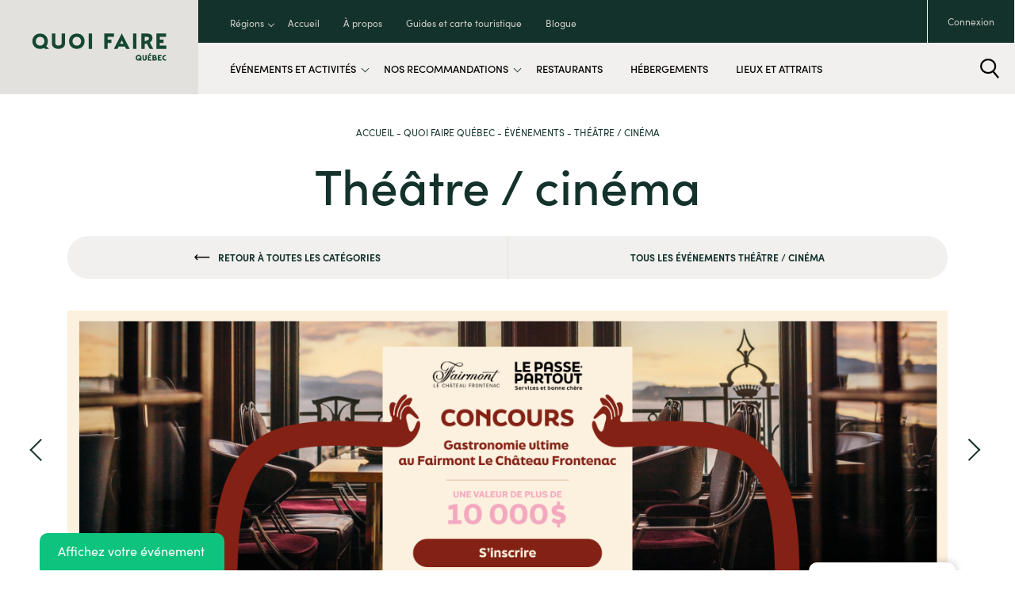

--- FILE ---
content_type: text/html; charset=UTF-8
request_url: https://quebec.quoifaire.com/categories/theatre-cinema/
body_size: 18402
content:
<!DOCTYPE html>
<html lang="fr-CA">

<head>
  <script type="text/javascript">(function(){function i(e){if(!window.frames[e]){if(document.body&&document.body.firstChild){var t=document.body;var n=document.createElement("iframe");n.style.display="none";n.name=e;n.title=e;t.insertBefore(n,t.firstChild)}else{setTimeout(function(){i(e)},5)}}}function e(n,o,r,f,s){function e(e,t,n,i){if(typeof n!=="function"){return}if(!window[o]){window[o]=[]}var a=false;if(s){a=s(e,i,n)}if(!a){window[o].push({command:e,version:t,callback:n,parameter:i})}}e.stub=true;e.stubVersion=2;function t(i){if(!window[n]||window[n].stub!==true){return}if(!i.data){return}var a=typeof i.data==="string";var e;try{e=a?JSON.parse(i.data):i.data}catch(t){return}if(e[r]){var o=e[r];window[n](o.command,o.version,function(e,t){var n={};n[f]={returnValue:e,success:t,callId:o.callId};if(i.source){i.source.postMessage(a?JSON.stringify(n):n,"*")}},o.parameter)}}if(typeof window[n]!=="function"){window[n]=e;if(window.addEventListener){window.addEventListener("message",t,false)}else{window.attachEvent("onmessage",t)}}}e("__tcfapi","__tcfapiBuffer","__tcfapiCall","__tcfapiReturn");i("__tcfapiLocator")})();</script><script type="text/javascript">(function(){(function(e,r){var t=document.createElement("link");t.rel="preconnect";t.as="script";var n=document.createElement("link");n.rel="dns-prefetch";n.as="script";var i=document.createElement("script");i.id="spcloader";i.type="text/javascript";i["async"]=true;i.charset="utf-8";var o="https://sdk.privacy-center.org/"+e+"/loader.js?target_type=notice&target="+r;if(window.didomiConfig&&window.didomiConfig.user){var a=window.didomiConfig.user;var c=a.country;var d=a.region;if(c){o=o+"&country="+c;if(d){o=o+"&region="+d}}}t.href="https://sdk.privacy-center.org/";n.href="https://sdk.privacy-center.org/";i.src=o;var s=document.getElementsByTagName("script")[0];s.parentNode.insertBefore(t,s);s.parentNode.insertBefore(n,s);s.parentNode.insertBefore(i,s)})("e1c09c19-87d7-4c5e-9138-d918ba424799","HCBATLn9")})();</script>  <meta charset="UTF-8">
  <meta http-equiv="x-ua-compatible" content="ie=edge">

  

  <meta name="viewport" content="width=device-width, initial-scale=1, maximum-scale=5, user-scalable=yes">

  <!-- FONT AWESOME -->
  <link rel="stylesheet" href="https://use.fontawesome.com/releases/v5.0.13/css/all.css" integrity="sha384-DNOHZ68U8hZfKXOrtjWvjxusGo9WQnrNx2sqG0tfsghAvtVlRW3tvkXWZh58N9jp" crossorigin="anonymous">
  <script src="https://cdnjs.cloudflare.com/ajax/libs/rellax/1.0.0/rellax.min.js"></script>

  <link rel="stylesheet" type="text/css" href="https://cdn.jsdelivr.net/npm/daterangepicker/daterangepicker.css" />

  <!-- FONTS -->
  <link rel="stylesheet" href="https://use.typekit.net/lxy7mrf.css">
  <style>
    @import url("https://use.typekit.net/lxy7mrf.css");
  </style>

  <!-- ********** -->
  <!-- PUBLICITÉS -->
  <!-- ********** -->
  <script async src="https://securepubads.g.doubleclick.net/tag/js/gpt.js"></script>

  <script>
    window.googletag = window.googletag || { cmd: [] };

    googletag.cmd.push(function () {
      var subdomain = window.location.hostname.split('.')[0];
      googletag.pubads().setTargeting('subdomain', subdomain);
    });
  </script>

  
  
      <script>
  window.googletag = window.googletag || {cmd: []};
  googletag.cmd.push(function() {
    var adSlot = googletag.defineSlot('/29895204/region_eventcategory_adunit_1', [[300, 250], [728, 90]], 'div-gpt-ad-1715715886450-0').addService(googletag.pubads());
    var mapping = googletag.sizeMapping()
        .addSize([992, 0], [[728, 90]])
        .addSize([0, 0], [[300, 250]])
        .build();
    adSlot.defineSizeMapping(mapping);
    googletag.pubads().enableSingleRequest();
    setInterval(function(){
        googletag.pubads().refresh([adSlot]);
    }, 60000);
    googletag.enableServices();
  });
</script>

<script>
  window.googletag = window.googletag || {cmd: []};
  googletag.cmd.push(function() {
    var adSlot = googletag.defineSlot('/29895204/region_eventcategory_adunit_2', [[300, 250], [728, 90]], 'div-gpt-ad-1715715961952-0').addService(googletag.pubads());
    var mapping = googletag.sizeMapping()
        .addSize([992, 0], [[728, 90]])
        .addSize([0, 0], [[300, 250]])
        .build();
    adSlot.defineSizeMapping(mapping);
    googletag.pubads().enableSingleRequest();
    setInterval(function(){
        googletag.pubads().refresh([adSlot]);
    }, 60000);
    googletag.enableServices();
  });
</script>

<script>
  window.googletag = window.googletag || {cmd: []};
  googletag.cmd.push(function() {
    var adSlot = googletag.defineSlot('/29895204/region_eventcategory_adunit_3', [300, 250], 'div-gpt-ad-1715716108275-0').addService(googletag.pubads());
    var mapping = googletag.sizeMapping()
        .addSize([992, 0], [[300, 250]])
        .addSize([0, 0], [[300, 250]])
        .build();
    adSlot.defineSizeMapping(mapping);
    googletag.pubads().enableSingleRequest();
    setInterval(function(){
        googletag.pubads().refresh([adSlot]);
    }, 60000);
    googletag.enableServices();
  });
</script>

<script>
  window.googletag = window.googletag || {cmd: []};
  googletag.cmd.push(function() {
    var adSlot = googletag.defineSlot('/29895204/region_eventcategory_adunit_4', [300, 250], 'div-gpt-ad-1715716164551-0').addService(googletag.pubads());
    var mapping = googletag.sizeMapping()
        .addSize([992, 0], [[300, 250]])
        .addSize([0, 0], [[300, 250]])
        .build();
    adSlot.defineSizeMapping(mapping);
    googletag.pubads().enableSingleRequest();
    setInterval(function(){
        googletag.pubads().refresh([adSlot]);
    }, 60000);
    googletag.enableServices();
  });
</script>

<script>
  window.googletag = window.googletag || {cmd: []};
  googletag.cmd.push(function() {
    var adSlot = googletag.defineSlot('/29895204/region_eventcategory_adunit_5', [[300, 250], [728, 90]], 'div-gpt-ad-1715716250657-0').addService(googletag.pubads());
    var mapping = googletag.sizeMapping()
        .addSize([992, 0], [[728, 90]])
        .addSize([0, 0], [[300, 250]])
        .build();
    adSlot.defineSizeMapping(mapping);
    googletag.pubads().enableSingleRequest();
    setInterval(function(){
        googletag.pubads().refresh([adSlot]);
    }, 60000);
    googletag.enableServices();
  });
</script>  
  
  
  
  <script>
    window.googletag = window.googletag || {cmd: []};
    googletag.cmd.push(function() {
      var adSlot = googletag.defineSlot('/29895204/search_adunit_1', [[300, 250], [728, 90]], 'div-gpt-ad-1715710283204-0').addService(googletag.pubads());
      var mapping = googletag.sizeMapping()
        .addSize([992, 0], [[728, 90]])
        .addSize([0, 0], [[300, 250]])
        .build();
      adSlot.defineSizeMapping(mapping);
      googletag.pubads().enableSingleRequest();
      setInterval(function(){
        googletag.pubads().refresh([adSlot]);
      }, 60000);
      googletag.enableServices();
    });
</script>
  <!-- Google tag (gtag.js) -->

<script>window.dataLayer = window.dataLayer || [];
function gtag(){dataLayer.push(arguments);}
gtag('js', new Date());

gtag('config', 'G-S95SXNT056');</script>

<!-- Google Tag Manager -->
<script>(function(w,d,s,l,i){w[l]=w[l]||[];w[l].push({'gtm.start':
new Date().getTime(),event:'gtm.js'});var f=d.getElementsByTagName(s)[0],
j=d.createElement(s),dl=l!='dataLayer'?'&amp;l='+l:'';j.async=true;j.src=
'https://www.googletagmanager.com/gtm.js?id='+i+dl;f.parentNode.insertBefore(j,f);
})(window,document,'script','dataLayer','GTM-WLX5SZ98');</script>
<!-- End Google Tag Manager -->
<!-- Google Tag Manager (noscript) -->

<!-- End Google Tag Manager (noscript) --><script>!function(f,b,e,v,n,t,s)
{if(f.fbq)return;n=f.fbq=function(){n.callMethod?
n.callMethod.apply(n,arguments):n.queue.push(arguments)};
if(!f._fbq)f._fbq=n;n.push=n;n.loaded=!0;n.version='2.0';
n.queue=[];t=b.createElement(e);t.async=!0;
t.src=v;s=b.getElementsByTagName(e)[0];
s.parentNode.insertBefore(t,s)}(window, document,'script',
'https://connect.facebook.net/en_US/fbevents.js');
fbq('init', '1835945546744638');
fbq('track', 'PageView');</script>



<noscript><img src="https://www.facebook.com/tr?id=1835945546744638&amp;ev=PageView&amp;noscript=1" width="1" height="1" /></noscript>

  <meta name='robots' content='index, follow, max-image-preview:large, max-snippet:-1, max-video-preview:-1' />
	<style>img:is([sizes="auto" i], [sizes^="auto," i]) { contain-intrinsic-size: 3000px 1500px }</style>
	
	<!-- This site is optimized with the Yoast SEO plugin v25.7 - https://yoast.com/wordpress/plugins/seo/ -->
	<title>Théâtre / cinéma - Quoi Faire à Québec</title>
	<link rel="canonical" href="https://quebec.quoifaire.com/categories/theatre-cinema/" />
	<link rel="next" href="https://quebec.quoifaire.com/categories/theatre-cinema/page/2/" />
	<meta property="og:locale" content="fr_CA" />
	<meta property="og:type" content="article" />
	<meta property="og:title" content="Théâtre / cinéma - Quoi Faire à Québec" />
	<meta property="og:url" content="https://quebec.quoifaire.com/categories/theatre-cinema/" />
	<meta property="og:site_name" content="Quoi Faire à Québec" />
	<meta name="twitter:card" content="summary_large_image" />
	<script type="application/ld+json" class="yoast-schema-graph">{"@context":"https://schema.org","@graph":[{"@type":"CollectionPage","@id":"https://quebec.quoifaire.com/categories/theatre-cinema/","url":"https://quebec.quoifaire.com/categories/theatre-cinema/","name":"Théâtre / cinéma - Quoi Faire à Québec","isPartOf":{"@id":"https://quebec.quoifaire.com/#website"},"primaryImageOfPage":{"@id":"https://quebec.quoifaire.com/categories/theatre-cinema/#primaryimage"},"image":{"@id":"https://quebec.quoifaire.com/categories/theatre-cinema/#primaryimage"},"thumbnailUrl":"https://quebec.quoifaire.com/wp-content/uploads/sites/2/2025/11/567932677_10161753472100658_3518047779602278891_n-e1763129772958.jpg","breadcrumb":{"@id":"https://quebec.quoifaire.com/categories/theatre-cinema/#breadcrumb"},"inLanguage":"fr-CA"},{"@type":"ImageObject","inLanguage":"fr-CA","@id":"https://quebec.quoifaire.com/categories/theatre-cinema/#primaryimage","url":"https://quebec.quoifaire.com/wp-content/uploads/sites/2/2025/11/567932677_10161753472100658_3518047779602278891_n-e1763129772958.jpg","contentUrl":"https://quebec.quoifaire.com/wp-content/uploads/sites/2/2025/11/567932677_10161753472100658_3518047779602278891_n-e1763129772958.jpg","width":1444,"height":1447},{"@type":"BreadcrumbList","@id":"https://quebec.quoifaire.com/categories/theatre-cinema/#breadcrumb","itemListElement":[{"@type":"ListItem","position":1,"name":"Home","item":"https://quebec.quoifaire.com/"},{"@type":"ListItem","position":2,"name":"Arts / culture","item":"https://quebec.quoifaire.com/categories/arts-expositions/"},{"@type":"ListItem","position":3,"name":"Théâtre / cinéma"}]},{"@type":"WebSite","@id":"https://quebec.quoifaire.com/#website","url":"https://quebec.quoifaire.com/","name":"Quoi Faire à Québec","description":"Just another Quoi Faire Multi Sites site","publisher":{"@id":"https://quebec.quoifaire.com/#organization"},"potentialAction":[{"@type":"SearchAction","target":{"@type":"EntryPoint","urlTemplate":"https://quebec.quoifaire.com/?s={search_term_string}"},"query-input":{"@type":"PropertyValueSpecification","valueRequired":true,"valueName":"search_term_string"}}],"inLanguage":"fr-CA"},{"@type":"Organization","@id":"https://quebec.quoifaire.com/#organization","name":"Quoi Faire à Québec","url":"https://quebec.quoifaire.com/","logo":{"@type":"ImageObject","inLanguage":"fr-CA","@id":"https://quebec.quoifaire.com/#/schema/logo/image/","url":"https://quebec.quoifaire.com/wp-content/uploads/sites/2/2022/12/logo-QF-Quebec.svg","contentUrl":"https://quebec.quoifaire.com/wp-content/uploads/sites/2/2022/12/logo-QF-Quebec.svg","width":"1024","height":"1024","caption":"Quoi Faire à Québec"},"image":{"@id":"https://quebec.quoifaire.com/#/schema/logo/image/"}}]}</script>
	<!-- / Yoast SEO plugin. -->


<link rel='dns-prefetch' href='//ajax.googleapis.com' />
<link rel='dns-prefetch' href='//cdnjs.cloudflare.com' />
<link rel='dns-prefetch' href='//cdn.jsdelivr.net' />
<link rel='dns-prefetch' href='//maps.googleapis.com' />
<link rel='stylesheet' id='wp-block-library-css' href='https://quebec.quoifaire.com/wp-includes/css/dist/block-library/style.min.css?ver=6.8.3' type='text/css' media='all' />
<style id='global-styles-inline-css' type='text/css'>
:root{--wp--preset--aspect-ratio--square: 1;--wp--preset--aspect-ratio--4-3: 4/3;--wp--preset--aspect-ratio--3-4: 3/4;--wp--preset--aspect-ratio--3-2: 3/2;--wp--preset--aspect-ratio--2-3: 2/3;--wp--preset--aspect-ratio--16-9: 16/9;--wp--preset--aspect-ratio--9-16: 9/16;--wp--preset--color--black: #000000;--wp--preset--color--cyan-bluish-gray: #abb8c3;--wp--preset--color--white: #ffffff;--wp--preset--color--pale-pink: #f78da7;--wp--preset--color--vivid-red: #cf2e2e;--wp--preset--color--luminous-vivid-orange: #ff6900;--wp--preset--color--luminous-vivid-amber: #fcb900;--wp--preset--color--light-green-cyan: #7bdcb5;--wp--preset--color--vivid-green-cyan: #00d084;--wp--preset--color--pale-cyan-blue: #8ed1fc;--wp--preset--color--vivid-cyan-blue: #0693e3;--wp--preset--color--vivid-purple: #9b51e0;--wp--preset--color--button-green: #005c4a;--wp--preset--gradient--vivid-cyan-blue-to-vivid-purple: linear-gradient(135deg,rgba(6,147,227,1) 0%,rgb(155,81,224) 100%);--wp--preset--gradient--light-green-cyan-to-vivid-green-cyan: linear-gradient(135deg,rgb(122,220,180) 0%,rgb(0,208,130) 100%);--wp--preset--gradient--luminous-vivid-amber-to-luminous-vivid-orange: linear-gradient(135deg,rgba(252,185,0,1) 0%,rgba(255,105,0,1) 100%);--wp--preset--gradient--luminous-vivid-orange-to-vivid-red: linear-gradient(135deg,rgba(255,105,0,1) 0%,rgb(207,46,46) 100%);--wp--preset--gradient--very-light-gray-to-cyan-bluish-gray: linear-gradient(135deg,rgb(238,238,238) 0%,rgb(169,184,195) 100%);--wp--preset--gradient--cool-to-warm-spectrum: linear-gradient(135deg,rgb(74,234,220) 0%,rgb(151,120,209) 20%,rgb(207,42,186) 40%,rgb(238,44,130) 60%,rgb(251,105,98) 80%,rgb(254,248,76) 100%);--wp--preset--gradient--blush-light-purple: linear-gradient(135deg,rgb(255,206,236) 0%,rgb(152,150,240) 100%);--wp--preset--gradient--blush-bordeaux: linear-gradient(135deg,rgb(254,205,165) 0%,rgb(254,45,45) 50%,rgb(107,0,62) 100%);--wp--preset--gradient--luminous-dusk: linear-gradient(135deg,rgb(255,203,112) 0%,rgb(199,81,192) 50%,rgb(65,88,208) 100%);--wp--preset--gradient--pale-ocean: linear-gradient(135deg,rgb(255,245,203) 0%,rgb(182,227,212) 50%,rgb(51,167,181) 100%);--wp--preset--gradient--electric-grass: linear-gradient(135deg,rgb(202,248,128) 0%,rgb(113,206,126) 100%);--wp--preset--gradient--midnight: linear-gradient(135deg,rgb(2,3,129) 0%,rgb(40,116,252) 100%);--wp--preset--font-size--small: 13px;--wp--preset--font-size--medium: 20px;--wp--preset--font-size--large: 36px;--wp--preset--font-size--x-large: 42px;--wp--preset--spacing--20: 0.44rem;--wp--preset--spacing--30: 0.67rem;--wp--preset--spacing--40: 1rem;--wp--preset--spacing--50: 1.5rem;--wp--preset--spacing--60: 2.25rem;--wp--preset--spacing--70: 3.38rem;--wp--preset--spacing--80: 5.06rem;--wp--preset--shadow--natural: 6px 6px 9px rgba(0, 0, 0, 0.2);--wp--preset--shadow--deep: 12px 12px 50px rgba(0, 0, 0, 0.4);--wp--preset--shadow--sharp: 6px 6px 0px rgba(0, 0, 0, 0.2);--wp--preset--shadow--outlined: 6px 6px 0px -3px rgba(255, 255, 255, 1), 6px 6px rgba(0, 0, 0, 1);--wp--preset--shadow--crisp: 6px 6px 0px rgba(0, 0, 0, 1);}:where(body) { margin: 0; }.wp-site-blocks > .alignleft { float: left; margin-right: 2em; }.wp-site-blocks > .alignright { float: right; margin-left: 2em; }.wp-site-blocks > .aligncenter { justify-content: center; margin-left: auto; margin-right: auto; }:where(.is-layout-flex){gap: 0.5em;}:where(.is-layout-grid){gap: 0.5em;}.is-layout-flow > .alignleft{float: left;margin-inline-start: 0;margin-inline-end: 2em;}.is-layout-flow > .alignright{float: right;margin-inline-start: 2em;margin-inline-end: 0;}.is-layout-flow > .aligncenter{margin-left: auto !important;margin-right: auto !important;}.is-layout-constrained > .alignleft{float: left;margin-inline-start: 0;margin-inline-end: 2em;}.is-layout-constrained > .alignright{float: right;margin-inline-start: 2em;margin-inline-end: 0;}.is-layout-constrained > .aligncenter{margin-left: auto !important;margin-right: auto !important;}.is-layout-constrained > :where(:not(.alignleft):not(.alignright):not(.alignfull)){margin-left: auto !important;margin-right: auto !important;}body .is-layout-flex{display: flex;}.is-layout-flex{flex-wrap: wrap;align-items: center;}.is-layout-flex > :is(*, div){margin: 0;}body .is-layout-grid{display: grid;}.is-layout-grid > :is(*, div){margin: 0;}body{padding-top: 0px;padding-right: 0px;padding-bottom: 0px;padding-left: 0px;}a:where(:not(.wp-element-button)){text-decoration: underline;}:root :where(.wp-element-button, .wp-block-button__link){background-color: #32373c;border-width: 0;color: #fff;font-family: inherit;font-size: inherit;line-height: inherit;padding: calc(0.667em + 2px) calc(1.333em + 2px);text-decoration: none;}.has-black-color{color: var(--wp--preset--color--black) !important;}.has-cyan-bluish-gray-color{color: var(--wp--preset--color--cyan-bluish-gray) !important;}.has-white-color{color: var(--wp--preset--color--white) !important;}.has-pale-pink-color{color: var(--wp--preset--color--pale-pink) !important;}.has-vivid-red-color{color: var(--wp--preset--color--vivid-red) !important;}.has-luminous-vivid-orange-color{color: var(--wp--preset--color--luminous-vivid-orange) !important;}.has-luminous-vivid-amber-color{color: var(--wp--preset--color--luminous-vivid-amber) !important;}.has-light-green-cyan-color{color: var(--wp--preset--color--light-green-cyan) !important;}.has-vivid-green-cyan-color{color: var(--wp--preset--color--vivid-green-cyan) !important;}.has-pale-cyan-blue-color{color: var(--wp--preset--color--pale-cyan-blue) !important;}.has-vivid-cyan-blue-color{color: var(--wp--preset--color--vivid-cyan-blue) !important;}.has-vivid-purple-color{color: var(--wp--preset--color--vivid-purple) !important;}.has-button-green-color{color: var(--wp--preset--color--button-green) !important;}.has-black-background-color{background-color: var(--wp--preset--color--black) !important;}.has-cyan-bluish-gray-background-color{background-color: var(--wp--preset--color--cyan-bluish-gray) !important;}.has-white-background-color{background-color: var(--wp--preset--color--white) !important;}.has-pale-pink-background-color{background-color: var(--wp--preset--color--pale-pink) !important;}.has-vivid-red-background-color{background-color: var(--wp--preset--color--vivid-red) !important;}.has-luminous-vivid-orange-background-color{background-color: var(--wp--preset--color--luminous-vivid-orange) !important;}.has-luminous-vivid-amber-background-color{background-color: var(--wp--preset--color--luminous-vivid-amber) !important;}.has-light-green-cyan-background-color{background-color: var(--wp--preset--color--light-green-cyan) !important;}.has-vivid-green-cyan-background-color{background-color: var(--wp--preset--color--vivid-green-cyan) !important;}.has-pale-cyan-blue-background-color{background-color: var(--wp--preset--color--pale-cyan-blue) !important;}.has-vivid-cyan-blue-background-color{background-color: var(--wp--preset--color--vivid-cyan-blue) !important;}.has-vivid-purple-background-color{background-color: var(--wp--preset--color--vivid-purple) !important;}.has-button-green-background-color{background-color: var(--wp--preset--color--button-green) !important;}.has-black-border-color{border-color: var(--wp--preset--color--black) !important;}.has-cyan-bluish-gray-border-color{border-color: var(--wp--preset--color--cyan-bluish-gray) !important;}.has-white-border-color{border-color: var(--wp--preset--color--white) !important;}.has-pale-pink-border-color{border-color: var(--wp--preset--color--pale-pink) !important;}.has-vivid-red-border-color{border-color: var(--wp--preset--color--vivid-red) !important;}.has-luminous-vivid-orange-border-color{border-color: var(--wp--preset--color--luminous-vivid-orange) !important;}.has-luminous-vivid-amber-border-color{border-color: var(--wp--preset--color--luminous-vivid-amber) !important;}.has-light-green-cyan-border-color{border-color: var(--wp--preset--color--light-green-cyan) !important;}.has-vivid-green-cyan-border-color{border-color: var(--wp--preset--color--vivid-green-cyan) !important;}.has-pale-cyan-blue-border-color{border-color: var(--wp--preset--color--pale-cyan-blue) !important;}.has-vivid-cyan-blue-border-color{border-color: var(--wp--preset--color--vivid-cyan-blue) !important;}.has-vivid-purple-border-color{border-color: var(--wp--preset--color--vivid-purple) !important;}.has-button-green-border-color{border-color: var(--wp--preset--color--button-green) !important;}.has-vivid-cyan-blue-to-vivid-purple-gradient-background{background: var(--wp--preset--gradient--vivid-cyan-blue-to-vivid-purple) !important;}.has-light-green-cyan-to-vivid-green-cyan-gradient-background{background: var(--wp--preset--gradient--light-green-cyan-to-vivid-green-cyan) !important;}.has-luminous-vivid-amber-to-luminous-vivid-orange-gradient-background{background: var(--wp--preset--gradient--luminous-vivid-amber-to-luminous-vivid-orange) !important;}.has-luminous-vivid-orange-to-vivid-red-gradient-background{background: var(--wp--preset--gradient--luminous-vivid-orange-to-vivid-red) !important;}.has-very-light-gray-to-cyan-bluish-gray-gradient-background{background: var(--wp--preset--gradient--very-light-gray-to-cyan-bluish-gray) !important;}.has-cool-to-warm-spectrum-gradient-background{background: var(--wp--preset--gradient--cool-to-warm-spectrum) !important;}.has-blush-light-purple-gradient-background{background: var(--wp--preset--gradient--blush-light-purple) !important;}.has-blush-bordeaux-gradient-background{background: var(--wp--preset--gradient--blush-bordeaux) !important;}.has-luminous-dusk-gradient-background{background: var(--wp--preset--gradient--luminous-dusk) !important;}.has-pale-ocean-gradient-background{background: var(--wp--preset--gradient--pale-ocean) !important;}.has-electric-grass-gradient-background{background: var(--wp--preset--gradient--electric-grass) !important;}.has-midnight-gradient-background{background: var(--wp--preset--gradient--midnight) !important;}.has-small-font-size{font-size: var(--wp--preset--font-size--small) !important;}.has-medium-font-size{font-size: var(--wp--preset--font-size--medium) !important;}.has-large-font-size{font-size: var(--wp--preset--font-size--large) !important;}.has-x-large-font-size{font-size: var(--wp--preset--font-size--x-large) !important;}
:root :where(.wp-block-button .wp-block-button__link){background-color: var(--wp--preset--color--button-green);color: var(--wp--preset--color--white);font-size: var(--wp--preset--font-size--medium);}
:where(.wp-block-post-template.is-layout-flex){gap: 1.25em;}:where(.wp-block-post-template.is-layout-grid){gap: 1.25em;}
:where(.wp-block-columns.is-layout-flex){gap: 2em;}:where(.wp-block-columns.is-layout-grid){gap: 2em;}
:root :where(.wp-block-pullquote){font-size: 1.5em;line-height: 1.6;}
:root :where(p){font-size: var(--wp--preset--font-size--medium);}
</style>
<link rel='stylesheet' id='contact-form-7-css' href='https://quebec.quoifaire.com/wp-content/plugins/contact-form-7/includes/css/styles.css?ver=6.1.1' type='text/css' media='all' />
<link rel='stylesheet' id='wpml-legacy-horizontal-list-0-css' href='https://quebec.quoifaire.com/wp-content/plugins/sitepress-multilingual-cms/templates/language-switchers/legacy-list-horizontal/style.min.css?ver=1' type='text/css' media='all' />
<link rel='stylesheet' id='bootstrap-css' href='https://quebec.quoifaire.com/wp-content/themes/quoifaire/assets/css/bootstrap.css?ver=183.72.43' type='text/css' media='screen' />
<link rel='stylesheet' id='slick-css' href='https://quebec.quoifaire.com/wp-content/themes/quoifaire/assets/css/slick.css?ver=183.72.43' type='text/css' media='all' />
<link rel='stylesheet' id='slick-theme-css' href='https://quebec.quoifaire.com/wp-content/themes/quoifaire/assets/css/slick-theme.css?ver=183.72.43' type='text/css' media='all' />
<link rel='stylesheet' id='style-parent-css' href='https://quebec.quoifaire.com/wp-content/themes/quoifaireparent/style-parent.min.css?ver=183.72.43' type='text/css' media='screen' />
<link rel='stylesheet' id='style-css' href='https://quebec.quoifaire.com/wp-content/themes/quoifaire/style.min.css?ver=183.72.43' type='text/css' media='screen' />
<link rel='stylesheet' id='style-print-css' href='https://quebec.quoifaire.com/wp-content/themes/quoifaire/style-print.min.css?ver=183.72.43' type='text/css' media='print' />
<link rel='stylesheet' id='cf7cf-style-css' href='https://quebec.quoifaire.com/wp-content/plugins/cf7-conditional-fields/style.css?ver=2.6.5' type='text/css' media='all' />
<script type="text/javascript" id="wpml-cookie-js-extra">
/* <![CDATA[ */
var wpml_cookies = {"wp-wpml_current_language":{"value":"fr","expires":1,"path":"\/"}};
var wpml_cookies = {"wp-wpml_current_language":{"value":"fr","expires":1,"path":"\/"}};
/* ]]> */
</script>
<script type="text/javascript" src="https://quebec.quoifaire.com/wp-content/plugins/sitepress-multilingual-cms/res/js/cookies/language-cookie.js?ver=476000" id="wpml-cookie-js" defer="defer" data-wp-strategy="defer"></script>
		<script type="text/javascript">
				(function(c,l,a,r,i,t,y){
					c[a]=c[a]||function(){(c[a].q=c[a].q||[]).push(arguments)};t=l.createElement(r);t.async=1;
					t.src="https://www.clarity.ms/tag/"+i+"?ref=wordpress";y=l.getElementsByTagName(r)[0];y.parentNode.insertBefore(t,y);
				})(window, document, "clarity", "script", "hj90x27rvu");
		</script>
		<meta name="generator" content="WPML ver:4.7.6 stt:1,4;" />
<link rel="icon" href="https://quebec.quoifaire.com/wp-content/uploads/sites/2/2023/01/cropped-favicon-QuoiFaire-32x32.png" sizes="32x32" />
<link rel="icon" href="https://quebec.quoifaire.com/wp-content/uploads/sites/2/2023/01/cropped-favicon-QuoiFaire-192x192.png" sizes="192x192" />
<link rel="apple-touch-icon" href="https://quebec.quoifaire.com/wp-content/uploads/sites/2/2023/01/cropped-favicon-QuoiFaire-180x180.png" />
<meta name="msapplication-TileImage" content="https://quebec.quoifaire.com/wp-content/uploads/sites/2/2023/01/cropped-favicon-QuoiFaire-270x270.png" />
</head>

<p><script id="cijs">!function (i, m, p, c, t) {
        c = i.createElement(m), t = i.getElementsByTagName(m)[0], c.async = 1, c.src = p, c.type="module", t.parentNode.insertBefore(c, t)
        }(document, "script", "https://app.cyberimpact.com/form/api.js?sm7PVKe6PqF-Xy6pkgXUAuiPDv-aU6EJmEDdmb71Jw7lK8Opslf3MJe4eeOtA_AdhdLJeNZ1f_u-NP1wTs-xsA~~");</script></p>

<header>
  <div class="logo-container">
    <a href="https://quebec.quoifaire.com" class="logo">
            <img src="https://quebec.quoifaire.com/wp-content/uploads/sites/2/2022/12/logo-QF-Quebec.svg" alt="Logo - Quoi Faire à Québec">
    </a>
  </div>
  <div class="menus">
    <div id="secondary">
      <div class="conteneur-menu">
        <div class="menu-menu-secondaire-container"><ul id="menu-menu-secondaire" class="menu"><li id="menu-item-123791" class="btn-regions menu-item menu-item-type-custom menu-item-object-custom menu-item-123791"><a href="#">Régions</a></li>
<li id="menu-item-1139" class="menu-item menu-item-type-custom menu-item-object-custom menu-item-1139"><a href="https://quoifaire.com/">Accueil</a></li>
<li id="menu-item-1142" class="menu-item menu-item-type-custom menu-item-object-custom menu-item-1142"><a href="https://quoifaire.com/a-propos/">À propos</a></li>
<li id="menu-item-141970" class="menu-item menu-item-type-custom menu-item-object-custom menu-item-141970"><a href="https://quoifaire.com/guides-et-carte-touristique-quebec/">Guides et carte touristique</a></li>
<li id="menu-item-1017" class="menu-item menu-item-type-post_type menu-item-object-page menu-item-1017"><a href="https://quebec.quoifaire.com/blogue/">Blogue</a></li>
</ul></div>      </div>
            <div class="conteneur-droit">
                            <a href="https://quoifaire.com/connexion" class="btn-connexion">Connexion</a>
                              </div>
    </div>
    <div id="primary">
      <div class="conteneur-menu">
        <div class="menu-menu-principal-container"><ul id="menu-menu-principal" class="menu"><li class="mobile menu-item-has-children btn-categories-mobile menu-item menu-item-type-custom menu-item-object-custom"><a href="#"><span class="label">Changer de région</span><i><svg xmlns="http://www.w3.org/2000/svg" viewBox="0 0 47.345 46.724">
  <g id="Groupe_322" data-name="Groupe 322" transform="translate(-468.317 -3300.404)">
    <g id="Groupe_319" data-name="Groupe 319" transform="translate(-113.251 3150.516) rotate(-45)">
      <path id="Tracé_35" data-name="Tracé 35" d="M306.171,551.183,337.089,582.1" transform="translate(-16.386 -16.386)" fill="none" stroke-width="3"></path>
      <path id="Tracé_36" data-name="Tracé 36" d="M372.934,575.72H383.84V564.814" transform="translate(-63.138 -10.005)" fill="none" stroke-width="3"></path>
    </g>
  </g>
</svg></i></a><ul class="sub-menu"><li class="btn-back"><a href="#"><span class="label"><svg xmlns="http://www.w3.org/2000/svg" viewBox="0 0 47.345 46.724">
  <g id="Groupe_322" data-name="Groupe 322" transform="translate(-468.317 -3300.404)">
    <g id="Groupe_319" data-name="Groupe 319" transform="translate(-113.251 3150.516) rotate(-45)">
      <path id="Tracé_35" data-name="Tracé 35" d="M306.171,551.183,337.089,582.1" transform="translate(-16.386 -16.386)" fill="none" stroke-width="3"></path>
      <path id="Tracé_36" data-name="Tracé 36" d="M372.934,575.72H383.84V564.814" transform="translate(-63.138 -10.005)" fill="none" stroke-width="3"></path>
    </g>
  </g>
</svg><span>Retour</span></span></a></li><li><a href="https://quebec.quoifaire.com">Québec</a></li><li><a href="https://montreal.quoifaire.com">Montréal</a></li><li><a href="https://outaouais.quoifaire.com">Outaouais</a></li><li><a href="https://monteregie.quoifaire.com">Montérégie</a></li><li><a href="https://saguenay.quoifaire.com">Saguenay-Lac-Saint-Jean</a></li><li><a href="https://mauricie.quoifaire.com">Mauricie</a></li><li><a href="https://charlevoix.quoifaire.com">Charlevoix</a></li><li><a href="https://gaspesie.quoifaire.com">Gaspésie</a></li><li><a href="https://cantonsdelest.quoifaire.com">Cantons-de-l'Est</a></li><li><a href="https://abitibi-temiscamingue.quoifaire.com">Abitibi-Témiscamingue</a></li><li><a href="https://bas-saint-laurent.quoifaire.com">Bas-Saint-Laurent</a></li><li><a href="https://centre-du-quebec.quoifaire.com">Centre-du-Québec</a></li><li><a href="https://chaudiere-appalaches.quoifaire.com">Chaudière-Appalaches</a></li><li><a href="https://cote-nord.quoifaire.com">Côte-Nord</a></li><li><a href="https://lanaudiere.quoifaire.com">Lanaudière</a></li><li><a href="https://laurentides.quoifaire.com">Laurentides</a></li><li><a href="https://laval.quoifaire.com">Laval</a></li></ul></li><li class="menu-item-has-children categories bold menu-item menu-item-type-post_type menu-item-object-page menu-item-has-children"><a href="https://quebec.quoifaire.com/evenements/"><span class="label">Événements et activités</span><i><svg xmlns="http://www.w3.org/2000/svg" viewBox="0 0 47.345 46.724">
  <g id="Groupe_322" data-name="Groupe 322" transform="translate(-468.317 -3300.404)">
    <g id="Groupe_319" data-name="Groupe 319" transform="translate(-113.251 3150.516) rotate(-45)">
      <path id="Tracé_35" data-name="Tracé 35" d="M306.171,551.183,337.089,582.1" transform="translate(-16.386 -16.386)" fill="none" stroke-width="3"></path>
      <path id="Tracé_36" data-name="Tracé 36" d="M372.934,575.72H383.84V564.814" transform="translate(-63.138 -10.005)" fill="none" stroke-width="3"></path>
    </g>
  </g>
</svg></i></a>
<ul class="sub-menu">
	<li class="btn-back"><a href="#"><span class="label"><svg xmlns="http://www.w3.org/2000/svg" viewBox="0 0 47.345 46.724">
  <g id="Groupe_322" data-name="Groupe 322" transform="translate(-468.317 -3300.404)">
    <g id="Groupe_319" data-name="Groupe 319" transform="translate(-113.251 3150.516) rotate(-45)">
      <path id="Tracé_35" data-name="Tracé 35" d="M306.171,551.183,337.089,582.1" transform="translate(-16.386 -16.386)" fill="none" stroke-width="3"></path>
      <path id="Tracé_36" data-name="Tracé 36" d="M372.934,575.72H383.84V564.814" transform="translate(-63.138 -10.005)" fill="none" stroke-width="3"></path>
    </g>
  </g>
</svg><span>Retour</span></span><i><svg xmlns="http://www.w3.org/2000/svg" viewBox="0 0 47.345 46.724">
  <g id="Groupe_322" data-name="Groupe 322" transform="translate(-468.317 -3300.404)">
    <g id="Groupe_319" data-name="Groupe 319" transform="translate(-113.251 3150.516) rotate(-45)">
      <path id="Tracé_35" data-name="Tracé 35" d="M306.171,551.183,337.089,582.1" transform="translate(-16.386 -16.386)" fill="none" stroke-width="3"></path>
      <path id="Tracé_36" data-name="Tracé 36" d="M372.934,575.72H383.84V564.814" transform="translate(-63.138 -10.005)" fill="none" stroke-width="3"></path>
    </g>
  </g>
</svg></i></a></li>	<li class="menu-item menu-item-type-post_type menu-item-object-page"><a href="https://quebec.quoifaire.com/evenements/"><span class="label">Tous les événements</span><i><svg xmlns="http://www.w3.org/2000/svg" viewBox="0 0 47.345 46.724">
  <g id="Groupe_322" data-name="Groupe 322" transform="translate(-468.317 -3300.404)">
    <g id="Groupe_319" data-name="Groupe 319" transform="translate(-113.251 3150.516) rotate(-45)">
      <path id="Tracé_35" data-name="Tracé 35" d="M306.171,551.183,337.089,582.1" transform="translate(-16.386 -16.386)" fill="none" stroke-width="3"></path>
      <path id="Tracé_36" data-name="Tracé 36" d="M372.934,575.72H383.84V564.814" transform="translate(-63.138 -10.005)" fill="none" stroke-width="3"></path>
    </g>
  </g>
</svg></i></a></li>	<li class="menu-item menu-item-type-custom menu-item-object-custom"><a href="https://quebec.quoifaire.com/categories/temps-des-fetes/"><span class="label">Temps des fêtes</span><i><svg xmlns="http://www.w3.org/2000/svg" viewBox="0 0 47.345 46.724">
  <g id="Groupe_322" data-name="Groupe 322" transform="translate(-468.317 -3300.404)">
    <g id="Groupe_319" data-name="Groupe 319" transform="translate(-113.251 3150.516) rotate(-45)">
      <path id="Tracé_35" data-name="Tracé 35" d="M306.171,551.183,337.089,582.1" transform="translate(-16.386 -16.386)" fill="none" stroke-width="3"></path>
      <path id="Tracé_36" data-name="Tracé 36" d="M372.934,575.72H383.84V564.814" transform="translate(-63.138 -10.005)" fill="none" stroke-width="3"></path>
    </g>
  </g>
</svg></i></a></li>	<li class="menu-item menu-item-type-taxonomy menu-item-object-types"><a href="https://quebec.quoifaire.com/categories/famille/"><span class="label">Famille</span><i><svg xmlns="http://www.w3.org/2000/svg" viewBox="0 0 47.345 46.724">
  <g id="Groupe_322" data-name="Groupe 322" transform="translate(-468.317 -3300.404)">
    <g id="Groupe_319" data-name="Groupe 319" transform="translate(-113.251 3150.516) rotate(-45)">
      <path id="Tracé_35" data-name="Tracé 35" d="M306.171,551.183,337.089,582.1" transform="translate(-16.386 -16.386)" fill="none" stroke-width="3"></path>
      <path id="Tracé_36" data-name="Tracé 36" d="M372.934,575.72H383.84V564.814" transform="translate(-63.138 -10.005)" fill="none" stroke-width="3"></path>
    </g>
  </g>
</svg></i></a></li>	<li class="menu-item menu-item-type-taxonomy menu-item-object-types"><a href="https://quebec.quoifaire.com/categories/gourmand/"><span class="label">Gourmand</span><i><svg xmlns="http://www.w3.org/2000/svg" viewBox="0 0 47.345 46.724">
  <g id="Groupe_322" data-name="Groupe 322" transform="translate(-468.317 -3300.404)">
    <g id="Groupe_319" data-name="Groupe 319" transform="translate(-113.251 3150.516) rotate(-45)">
      <path id="Tracé_35" data-name="Tracé 35" d="M306.171,551.183,337.089,582.1" transform="translate(-16.386 -16.386)" fill="none" stroke-width="3"></path>
      <path id="Tracé_36" data-name="Tracé 36" d="M372.934,575.72H383.84V564.814" transform="translate(-63.138 -10.005)" fill="none" stroke-width="3"></path>
    </g>
  </g>
</svg></i></a></li>	<li class="menu-item menu-item-type-taxonomy menu-item-object-types"><a href="https://quebec.quoifaire.com/categories/activites-loisirs/"><span class="label">Activités / loisirs</span><i><svg xmlns="http://www.w3.org/2000/svg" viewBox="0 0 47.345 46.724">
  <g id="Groupe_322" data-name="Groupe 322" transform="translate(-468.317 -3300.404)">
    <g id="Groupe_319" data-name="Groupe 319" transform="translate(-113.251 3150.516) rotate(-45)">
      <path id="Tracé_35" data-name="Tracé 35" d="M306.171,551.183,337.089,582.1" transform="translate(-16.386 -16.386)" fill="none" stroke-width="3"></path>
      <path id="Tracé_36" data-name="Tracé 36" d="M372.934,575.72H383.84V564.814" transform="translate(-63.138 -10.005)" fill="none" stroke-width="3"></path>
    </g>
  </g>
</svg></i></a></li>	<li class="menu-item menu-item-type-taxonomy menu-item-object-types"><a href="https://quebec.quoifaire.com/categories/sports-plein-air/"><span class="label">Sports / plein air</span><i><svg xmlns="http://www.w3.org/2000/svg" viewBox="0 0 47.345 46.724">
  <g id="Groupe_322" data-name="Groupe 322" transform="translate(-468.317 -3300.404)">
    <g id="Groupe_319" data-name="Groupe 319" transform="translate(-113.251 3150.516) rotate(-45)">
      <path id="Tracé_35" data-name="Tracé 35" d="M306.171,551.183,337.089,582.1" transform="translate(-16.386 -16.386)" fill="none" stroke-width="3"></path>
      <path id="Tracé_36" data-name="Tracé 36" d="M372.934,575.72H383.84V564.814" transform="translate(-63.138 -10.005)" fill="none" stroke-width="3"></path>
    </g>
  </g>
</svg></i></a></li>	<li class="menu-item menu-item-type-taxonomy menu-item-object-types current-types-ancestor"><a href="https://quebec.quoifaire.com/categories/arts-expositions/"><span class="label">Arts / culture</span><i><svg xmlns="http://www.w3.org/2000/svg" viewBox="0 0 47.345 46.724">
  <g id="Groupe_322" data-name="Groupe 322" transform="translate(-468.317 -3300.404)">
    <g id="Groupe_319" data-name="Groupe 319" transform="translate(-113.251 3150.516) rotate(-45)">
      <path id="Tracé_35" data-name="Tracé 35" d="M306.171,551.183,337.089,582.1" transform="translate(-16.386 -16.386)" fill="none" stroke-width="3"></path>
      <path id="Tracé_36" data-name="Tracé 36" d="M372.934,575.72H383.84V564.814" transform="translate(-63.138 -10.005)" fill="none" stroke-width="3"></path>
    </g>
  </g>
</svg></i></a></li>	<li class="menu-item menu-item-type-taxonomy menu-item-object-types"><a href="https://quebec.quoifaire.com/categories/divers/"><span class="label">Divers</span><i><svg xmlns="http://www.w3.org/2000/svg" viewBox="0 0 47.345 46.724">
  <g id="Groupe_322" data-name="Groupe 322" transform="translate(-468.317 -3300.404)">
    <g id="Groupe_319" data-name="Groupe 319" transform="translate(-113.251 3150.516) rotate(-45)">
      <path id="Tracé_35" data-name="Tracé 35" d="M306.171,551.183,337.089,582.1" transform="translate(-16.386 -16.386)" fill="none" stroke-width="3"></path>
      <path id="Tracé_36" data-name="Tracé 36" d="M372.934,575.72H383.84V564.814" transform="translate(-63.138 -10.005)" fill="none" stroke-width="3"></path>
    </g>
  </g>
</svg></i></a></li></ul>
</li><li class="menu-item menu-item-type-custom menu-item-object-custom menu-item-has-children"><a href="#"><span class="label">Nos recommandations</span><i><svg xmlns="http://www.w3.org/2000/svg" viewBox="0 0 47.345 46.724">
  <g id="Groupe_322" data-name="Groupe 322" transform="translate(-468.317 -3300.404)">
    <g id="Groupe_319" data-name="Groupe 319" transform="translate(-113.251 3150.516) rotate(-45)">
      <path id="Tracé_35" data-name="Tracé 35" d="M306.171,551.183,337.089,582.1" transform="translate(-16.386 -16.386)" fill="none" stroke-width="3"></path>
      <path id="Tracé_36" data-name="Tracé 36" d="M372.934,575.72H383.84V564.814" transform="translate(-63.138 -10.005)" fill="none" stroke-width="3"></path>
    </g>
  </g>
</svg></i></a>
<ul class="sub-menu">
	<li class="menu-item menu-item-type-custom menu-item-object-custom"><a href="https://quebec.quoifaire.com/blogue/quoi-faire-en-novembre/"><span class="label">Quoi faire en novembre</span><i><svg xmlns="http://www.w3.org/2000/svg" viewBox="0 0 47.345 46.724">
  <g id="Groupe_322" data-name="Groupe 322" transform="translate(-468.317 -3300.404)">
    <g id="Groupe_319" data-name="Groupe 319" transform="translate(-113.251 3150.516) rotate(-45)">
      <path id="Tracé_35" data-name="Tracé 35" d="M306.171,551.183,337.089,582.1" transform="translate(-16.386 -16.386)" fill="none" stroke-width="3"></path>
      <path id="Tracé_36" data-name="Tracé 36" d="M372.934,575.72H383.84V564.814" transform="translate(-63.138 -10.005)" fill="none" stroke-width="3"></path>
    </g>
  </g>
</svg></i></a></li>	<li class="menu-item menu-item-type-custom menu-item-object-custom"><a href="https://quoifaire.com/guides/automne-2025/"><span class="label">Quoi faire cet automne</span><i><svg xmlns="http://www.w3.org/2000/svg" viewBox="0 0 47.345 46.724">
  <g id="Groupe_322" data-name="Groupe 322" transform="translate(-468.317 -3300.404)">
    <g id="Groupe_319" data-name="Groupe 319" transform="translate(-113.251 3150.516) rotate(-45)">
      <path id="Tracé_35" data-name="Tracé 35" d="M306.171,551.183,337.089,582.1" transform="translate(-16.386 -16.386)" fill="none" stroke-width="3"></path>
      <path id="Tracé_36" data-name="Tracé 36" d="M372.934,575.72H383.84V564.814" transform="translate(-63.138 -10.005)" fill="none" stroke-width="3"></path>
    </g>
  </g>
</svg></i></a></li></ul>
</li><li class="bold menu-item menu-item-type-post_type menu-item-object-page"><a href="https://quebec.quoifaire.com/restaurants/"><span class="label">Restaurants</span><i><svg xmlns="http://www.w3.org/2000/svg" viewBox="0 0 47.345 46.724">
  <g id="Groupe_322" data-name="Groupe 322" transform="translate(-468.317 -3300.404)">
    <g id="Groupe_319" data-name="Groupe 319" transform="translate(-113.251 3150.516) rotate(-45)">
      <path id="Tracé_35" data-name="Tracé 35" d="M306.171,551.183,337.089,582.1" transform="translate(-16.386 -16.386)" fill="none" stroke-width="3"></path>
      <path id="Tracé_36" data-name="Tracé 36" d="M372.934,575.72H383.84V564.814" transform="translate(-63.138 -10.005)" fill="none" stroke-width="3"></path>
    </g>
  </g>
</svg></i></a></li><li class="bold menu-item menu-item-type-post_type menu-item-object-page"><a href="https://quebec.quoifaire.com/hebergements/"><span class="label">Hébergements</span><i><svg xmlns="http://www.w3.org/2000/svg" viewBox="0 0 47.345 46.724">
  <g id="Groupe_322" data-name="Groupe 322" transform="translate(-468.317 -3300.404)">
    <g id="Groupe_319" data-name="Groupe 319" transform="translate(-113.251 3150.516) rotate(-45)">
      <path id="Tracé_35" data-name="Tracé 35" d="M306.171,551.183,337.089,582.1" transform="translate(-16.386 -16.386)" fill="none" stroke-width="3"></path>
      <path id="Tracé_36" data-name="Tracé 36" d="M372.934,575.72H383.84V564.814" transform="translate(-63.138 -10.005)" fill="none" stroke-width="3"></path>
    </g>
  </g>
</svg></i></a></li><li class="bold menu-item menu-item-type-post_type menu-item-object-page"><a href="https://quebec.quoifaire.com/lieux/"><span class="label">Lieux et attraits</span><i><svg xmlns="http://www.w3.org/2000/svg" viewBox="0 0 47.345 46.724">
  <g id="Groupe_322" data-name="Groupe 322" transform="translate(-468.317 -3300.404)">
    <g id="Groupe_319" data-name="Groupe 319" transform="translate(-113.251 3150.516) rotate(-45)">
      <path id="Tracé_35" data-name="Tracé 35" d="M306.171,551.183,337.089,582.1" transform="translate(-16.386 -16.386)" fill="none" stroke-width="3"></path>
      <path id="Tracé_36" data-name="Tracé 36" d="M372.934,575.72H383.84V564.814" transform="translate(-63.138 -10.005)" fill="none" stroke-width="3"></path>
    </g>
  </g>
</svg></i></a></li><li class="mobile menu-item menu-item-type-custom menu-item-object-custom"><a href="https://quoifaire.com/suggerer-un-evenement"><span class="label">Suggérer un événement</span><i><svg xmlns="http://www.w3.org/2000/svg" viewBox="0 0 47.345 46.724">
  <g id="Groupe_322" data-name="Groupe 322" transform="translate(-468.317 -3300.404)">
    <g id="Groupe_319" data-name="Groupe 319" transform="translate(-113.251 3150.516) rotate(-45)">
      <path id="Tracé_35" data-name="Tracé 35" d="M306.171,551.183,337.089,582.1" transform="translate(-16.386 -16.386)" fill="none" stroke-width="3"></path>
      <path id="Tracé_36" data-name="Tracé 36" d="M372.934,575.72H383.84V564.814" transform="translate(-63.138 -10.005)" fill="none" stroke-width="3"></path>
    </g>
  </g>
</svg></i></a></li><li class="mobile menu-item menu-item-type-custom menu-item-object-custom"><a href="https://quoifaire.com/a-propos/"><span class="label">À propos</span><i><svg xmlns="http://www.w3.org/2000/svg" viewBox="0 0 47.345 46.724">
  <g id="Groupe_322" data-name="Groupe 322" transform="translate(-468.317 -3300.404)">
    <g id="Groupe_319" data-name="Groupe 319" transform="translate(-113.251 3150.516) rotate(-45)">
      <path id="Tracé_35" data-name="Tracé 35" d="M306.171,551.183,337.089,582.1" transform="translate(-16.386 -16.386)" fill="none" stroke-width="3"></path>
      <path id="Tracé_36" data-name="Tracé 36" d="M372.934,575.72H383.84V564.814" transform="translate(-63.138 -10.005)" fill="none" stroke-width="3"></path>
    </g>
  </g>
</svg></i></a></li><li class="mobile menu-item menu-item-type-custom menu-item-object-custom"><a href="https://quoifaire.com/guides-et-carte-touristique-quebec/"><span class="label">Guides et carte touristique</span><i><svg xmlns="http://www.w3.org/2000/svg" viewBox="0 0 47.345 46.724">
  <g id="Groupe_322" data-name="Groupe 322" transform="translate(-468.317 -3300.404)">
    <g id="Groupe_319" data-name="Groupe 319" transform="translate(-113.251 3150.516) rotate(-45)">
      <path id="Tracé_35" data-name="Tracé 35" d="M306.171,551.183,337.089,582.1" transform="translate(-16.386 -16.386)" fill="none" stroke-width="3"></path>
      <path id="Tracé_36" data-name="Tracé 36" d="M372.934,575.72H383.84V564.814" transform="translate(-63.138 -10.005)" fill="none" stroke-width="3"></path>
    </g>
  </g>
</svg></i></a></li><li class="mobile menu-item menu-item-type-post_type menu-item-object-page"><a href="https://quebec.quoifaire.com/blogue/"><span class="label">Blogue</span><i><svg xmlns="http://www.w3.org/2000/svg" viewBox="0 0 47.345 46.724">
  <g id="Groupe_322" data-name="Groupe 322" transform="translate(-468.317 -3300.404)">
    <g id="Groupe_319" data-name="Groupe 319" transform="translate(-113.251 3150.516) rotate(-45)">
      <path id="Tracé_35" data-name="Tracé 35" d="M306.171,551.183,337.089,582.1" transform="translate(-16.386 -16.386)" fill="none" stroke-width="3"></path>
      <path id="Tracé_36" data-name="Tracé 36" d="M372.934,575.72H383.84V564.814" transform="translate(-63.138 -10.005)" fill="none" stroke-width="3"></path>
    </g>
  </g>
</svg></i></a></li></ul></div>                <div class="language-connect d-flex d-lg-none">
                                  <a href="https://quoifaire.com/connexion" class="btn-connexion">Connexion</a>
                            </div>
              </div>
      <div class="recherche-langue">
                <a href="#" class="btn-recherche">
          <svg xmlns="http://www.w3.org/2000/svg" viewBox="0 0 21.273 22.134"><g data-name="Ellipse 90" fill="none" stroke-width="2"><ellipse cx="9" cy="8.5" rx="9" ry="8.5" stroke="none"></ellipse><ellipse cx="9" cy="8.5" rx="8" ry="7.5"></ellipse></g><path data-name="Ligne 61" fill="none" stroke-width="2" d="M14.871 14.643 20.5 21.5"></path></svg>        </a>
      </div>
    </div>
  </div>
  <div class="burger">
    <span></span>
    <span></span>
    <span></span>
  </div>
</header>

<div class="share-modal share-modal--favoris">
    <div class="overlay"></div>
    <div class="share-modal__inner">
        <div class="btn-close"></div>
        <h2>Mes favoris</h2>
                <div class="favoris">
            <a href="https://quoifaire.com//compte/mes-favoris" class="btn-solid-squared">
                <span>Consulter tous mes favoris</span>
                <svg xmlns="http://www.w3.org/2000/svg" viewBox="0 0 47.345 46.724">
  <g id="Groupe_322" data-name="Groupe 322" transform="translate(-468.317 -3300.404)">
    <g id="Groupe_319" data-name="Groupe 319" transform="translate(-113.251 3150.516) rotate(-45)">
      <path id="Tracé_35" data-name="Tracé 35" d="M306.171,551.183,337.089,582.1" transform="translate(-16.386 -16.386)" fill="none" stroke-width="3"></path>
      <path id="Tracé_36" data-name="Tracé 36" d="M372.934,575.72H383.84V564.814" transform="translate(-63.138 -10.005)" fill="none" stroke-width="3"></path>
    </g>
  </g>
</svg>            </a>
            <div class="favoris__inner">
                                    <div class="region-favoris">
                        <div class="title-container">
                            <h3>À venir ce weekend</h3>
                        </div>
                        <div class="liste">
                                                            <p>Aucun événement à venir le weekend prochain</p>
                                                    </div>
                    </div>
                    <div class="region-favoris">
                        <div class="title-container">
                            <h3>À venir la semaine prochaine</h3>
                        </div>
                        <div class="liste">
                                                                                                <a href="https://quebec.quoifaire.com/evenements/marche-de-noel-allemand-quebec/" class="elem" data-postid="118812" data-blogid="2">
                                        <div class="content-container">
                                            <div class="image-container">
                                                                                                    <img src="https://quebec.quoifaire.com/wp-content/themes/quoifaireparent/assets/img/default-evenement.jpg" alt="Marché de Noël Allemand de Québec">
                                                                                            </div>
                                            <div class="text-container">
                                                <h3>Marché de Noël Allemand de Québec</h3>
                                                                                                                                                            <p class="dates">20 novembre 2025 - 22 Décembre 2025</p>
                                                                                                                                                </div>
                                        </div>
                                        <div class="actions-container">
                                            <span href="#" class="remove-favori">
                                                <svg xmlns="http://www.w3.org/2000/svg" width="26.174" height="23.525" viewBox="0 0 26.174 23.525">
  <g id="Groupe_4897" data-name="Groupe 4897" transform="translate(-427.114 -631.242)">
    <path id="Icon_akar-heart" data-name="Icon akar-heart" d="M9.169,4.5A6.138,6.138,0,0,0,3,10.607c0,2.723,1.079,9.185,11.705,15.717a1.215,1.215,0,0,0,1.263,0C26.595,19.792,27.674,13.33,27.674,10.607A6.138,6.138,0,0,0,21.506,4.5c-3.406,0-6.169,3.7-6.169,3.7S12.575,4.5,9.169,4.5Z" transform="translate(424.864 627.492)" stroke-linecap="round" stroke-linejoin="round" stroke-width="1.5"/>
  </g>
</svg>
                                            </span>
                                        </div>
                                    </a>
                                                                                    </div>
                    </div>
                            </div>
        </div>
    </div>
</div>
<div class="regions-list">
      <a href="https://quebec.quoifaire.com">
      <span>Québec</span>
      <svg xmlns="http://www.w3.org/2000/svg" viewBox="0 0 47.345 46.724">
  <g id="Groupe_322" data-name="Groupe 322" transform="translate(-468.317 -3300.404)">
    <g id="Groupe_319" data-name="Groupe 319" transform="translate(-113.251 3150.516) rotate(-45)">
      <path id="Tracé_35" data-name="Tracé 35" d="M306.171,551.183,337.089,582.1" transform="translate(-16.386 -16.386)" fill="none" stroke-width="3"></path>
      <path id="Tracé_36" data-name="Tracé 36" d="M372.934,575.72H383.84V564.814" transform="translate(-63.138 -10.005)" fill="none" stroke-width="3"></path>
    </g>
  </g>
</svg>    </a>
      <a href="https://montreal.quoifaire.com">
      <span>Montréal</span>
      <svg xmlns="http://www.w3.org/2000/svg" viewBox="0 0 47.345 46.724">
  <g id="Groupe_322" data-name="Groupe 322" transform="translate(-468.317 -3300.404)">
    <g id="Groupe_319" data-name="Groupe 319" transform="translate(-113.251 3150.516) rotate(-45)">
      <path id="Tracé_35" data-name="Tracé 35" d="M306.171,551.183,337.089,582.1" transform="translate(-16.386 -16.386)" fill="none" stroke-width="3"></path>
      <path id="Tracé_36" data-name="Tracé 36" d="M372.934,575.72H383.84V564.814" transform="translate(-63.138 -10.005)" fill="none" stroke-width="3"></path>
    </g>
  </g>
</svg>    </a>
      <a href="https://outaouais.quoifaire.com">
      <span>Outaouais</span>
      <svg xmlns="http://www.w3.org/2000/svg" viewBox="0 0 47.345 46.724">
  <g id="Groupe_322" data-name="Groupe 322" transform="translate(-468.317 -3300.404)">
    <g id="Groupe_319" data-name="Groupe 319" transform="translate(-113.251 3150.516) rotate(-45)">
      <path id="Tracé_35" data-name="Tracé 35" d="M306.171,551.183,337.089,582.1" transform="translate(-16.386 -16.386)" fill="none" stroke-width="3"></path>
      <path id="Tracé_36" data-name="Tracé 36" d="M372.934,575.72H383.84V564.814" transform="translate(-63.138 -10.005)" fill="none" stroke-width="3"></path>
    </g>
  </g>
</svg>    </a>
      <a href="https://monteregie.quoifaire.com">
      <span>Montérégie</span>
      <svg xmlns="http://www.w3.org/2000/svg" viewBox="0 0 47.345 46.724">
  <g id="Groupe_322" data-name="Groupe 322" transform="translate(-468.317 -3300.404)">
    <g id="Groupe_319" data-name="Groupe 319" transform="translate(-113.251 3150.516) rotate(-45)">
      <path id="Tracé_35" data-name="Tracé 35" d="M306.171,551.183,337.089,582.1" transform="translate(-16.386 -16.386)" fill="none" stroke-width="3"></path>
      <path id="Tracé_36" data-name="Tracé 36" d="M372.934,575.72H383.84V564.814" transform="translate(-63.138 -10.005)" fill="none" stroke-width="3"></path>
    </g>
  </g>
</svg>    </a>
      <a href="https://saguenay.quoifaire.com">
      <span>Saguenay-Lac-Saint-Jean</span>
      <svg xmlns="http://www.w3.org/2000/svg" viewBox="0 0 47.345 46.724">
  <g id="Groupe_322" data-name="Groupe 322" transform="translate(-468.317 -3300.404)">
    <g id="Groupe_319" data-name="Groupe 319" transform="translate(-113.251 3150.516) rotate(-45)">
      <path id="Tracé_35" data-name="Tracé 35" d="M306.171,551.183,337.089,582.1" transform="translate(-16.386 -16.386)" fill="none" stroke-width="3"></path>
      <path id="Tracé_36" data-name="Tracé 36" d="M372.934,575.72H383.84V564.814" transform="translate(-63.138 -10.005)" fill="none" stroke-width="3"></path>
    </g>
  </g>
</svg>    </a>
      <a href="https://mauricie.quoifaire.com">
      <span>Mauricie</span>
      <svg xmlns="http://www.w3.org/2000/svg" viewBox="0 0 47.345 46.724">
  <g id="Groupe_322" data-name="Groupe 322" transform="translate(-468.317 -3300.404)">
    <g id="Groupe_319" data-name="Groupe 319" transform="translate(-113.251 3150.516) rotate(-45)">
      <path id="Tracé_35" data-name="Tracé 35" d="M306.171,551.183,337.089,582.1" transform="translate(-16.386 -16.386)" fill="none" stroke-width="3"></path>
      <path id="Tracé_36" data-name="Tracé 36" d="M372.934,575.72H383.84V564.814" transform="translate(-63.138 -10.005)" fill="none" stroke-width="3"></path>
    </g>
  </g>
</svg>    </a>
      <a href="https://charlevoix.quoifaire.com">
      <span>Charlevoix</span>
      <svg xmlns="http://www.w3.org/2000/svg" viewBox="0 0 47.345 46.724">
  <g id="Groupe_322" data-name="Groupe 322" transform="translate(-468.317 -3300.404)">
    <g id="Groupe_319" data-name="Groupe 319" transform="translate(-113.251 3150.516) rotate(-45)">
      <path id="Tracé_35" data-name="Tracé 35" d="M306.171,551.183,337.089,582.1" transform="translate(-16.386 -16.386)" fill="none" stroke-width="3"></path>
      <path id="Tracé_36" data-name="Tracé 36" d="M372.934,575.72H383.84V564.814" transform="translate(-63.138 -10.005)" fill="none" stroke-width="3"></path>
    </g>
  </g>
</svg>    </a>
      <a href="https://gaspesie.quoifaire.com">
      <span>Gaspésie</span>
      <svg xmlns="http://www.w3.org/2000/svg" viewBox="0 0 47.345 46.724">
  <g id="Groupe_322" data-name="Groupe 322" transform="translate(-468.317 -3300.404)">
    <g id="Groupe_319" data-name="Groupe 319" transform="translate(-113.251 3150.516) rotate(-45)">
      <path id="Tracé_35" data-name="Tracé 35" d="M306.171,551.183,337.089,582.1" transform="translate(-16.386 -16.386)" fill="none" stroke-width="3"></path>
      <path id="Tracé_36" data-name="Tracé 36" d="M372.934,575.72H383.84V564.814" transform="translate(-63.138 -10.005)" fill="none" stroke-width="3"></path>
    </g>
  </g>
</svg>    </a>
      <a href="https://cantonsdelest.quoifaire.com">
      <span>Cantons-de-l'Est</span>
      <svg xmlns="http://www.w3.org/2000/svg" viewBox="0 0 47.345 46.724">
  <g id="Groupe_322" data-name="Groupe 322" transform="translate(-468.317 -3300.404)">
    <g id="Groupe_319" data-name="Groupe 319" transform="translate(-113.251 3150.516) rotate(-45)">
      <path id="Tracé_35" data-name="Tracé 35" d="M306.171,551.183,337.089,582.1" transform="translate(-16.386 -16.386)" fill="none" stroke-width="3"></path>
      <path id="Tracé_36" data-name="Tracé 36" d="M372.934,575.72H383.84V564.814" transform="translate(-63.138 -10.005)" fill="none" stroke-width="3"></path>
    </g>
  </g>
</svg>    </a>
      <a href="https://abitibi-temiscamingue.quoifaire.com">
      <span>Abitibi-Témiscamingue</span>
      <svg xmlns="http://www.w3.org/2000/svg" viewBox="0 0 47.345 46.724">
  <g id="Groupe_322" data-name="Groupe 322" transform="translate(-468.317 -3300.404)">
    <g id="Groupe_319" data-name="Groupe 319" transform="translate(-113.251 3150.516) rotate(-45)">
      <path id="Tracé_35" data-name="Tracé 35" d="M306.171,551.183,337.089,582.1" transform="translate(-16.386 -16.386)" fill="none" stroke-width="3"></path>
      <path id="Tracé_36" data-name="Tracé 36" d="M372.934,575.72H383.84V564.814" transform="translate(-63.138 -10.005)" fill="none" stroke-width="3"></path>
    </g>
  </g>
</svg>    </a>
      <a href="https://bas-saint-laurent.quoifaire.com">
      <span>Bas-Saint-Laurent</span>
      <svg xmlns="http://www.w3.org/2000/svg" viewBox="0 0 47.345 46.724">
  <g id="Groupe_322" data-name="Groupe 322" transform="translate(-468.317 -3300.404)">
    <g id="Groupe_319" data-name="Groupe 319" transform="translate(-113.251 3150.516) rotate(-45)">
      <path id="Tracé_35" data-name="Tracé 35" d="M306.171,551.183,337.089,582.1" transform="translate(-16.386 -16.386)" fill="none" stroke-width="3"></path>
      <path id="Tracé_36" data-name="Tracé 36" d="M372.934,575.72H383.84V564.814" transform="translate(-63.138 -10.005)" fill="none" stroke-width="3"></path>
    </g>
  </g>
</svg>    </a>
      <a href="https://centre-du-quebec.quoifaire.com">
      <span>Centre-du-Québec</span>
      <svg xmlns="http://www.w3.org/2000/svg" viewBox="0 0 47.345 46.724">
  <g id="Groupe_322" data-name="Groupe 322" transform="translate(-468.317 -3300.404)">
    <g id="Groupe_319" data-name="Groupe 319" transform="translate(-113.251 3150.516) rotate(-45)">
      <path id="Tracé_35" data-name="Tracé 35" d="M306.171,551.183,337.089,582.1" transform="translate(-16.386 -16.386)" fill="none" stroke-width="3"></path>
      <path id="Tracé_36" data-name="Tracé 36" d="M372.934,575.72H383.84V564.814" transform="translate(-63.138 -10.005)" fill="none" stroke-width="3"></path>
    </g>
  </g>
</svg>    </a>
      <a href="https://chaudiere-appalaches.quoifaire.com">
      <span>Chaudière-Appalaches</span>
      <svg xmlns="http://www.w3.org/2000/svg" viewBox="0 0 47.345 46.724">
  <g id="Groupe_322" data-name="Groupe 322" transform="translate(-468.317 -3300.404)">
    <g id="Groupe_319" data-name="Groupe 319" transform="translate(-113.251 3150.516) rotate(-45)">
      <path id="Tracé_35" data-name="Tracé 35" d="M306.171,551.183,337.089,582.1" transform="translate(-16.386 -16.386)" fill="none" stroke-width="3"></path>
      <path id="Tracé_36" data-name="Tracé 36" d="M372.934,575.72H383.84V564.814" transform="translate(-63.138 -10.005)" fill="none" stroke-width="3"></path>
    </g>
  </g>
</svg>    </a>
      <a href="https://cote-nord.quoifaire.com">
      <span>Côte-Nord</span>
      <svg xmlns="http://www.w3.org/2000/svg" viewBox="0 0 47.345 46.724">
  <g id="Groupe_322" data-name="Groupe 322" transform="translate(-468.317 -3300.404)">
    <g id="Groupe_319" data-name="Groupe 319" transform="translate(-113.251 3150.516) rotate(-45)">
      <path id="Tracé_35" data-name="Tracé 35" d="M306.171,551.183,337.089,582.1" transform="translate(-16.386 -16.386)" fill="none" stroke-width="3"></path>
      <path id="Tracé_36" data-name="Tracé 36" d="M372.934,575.72H383.84V564.814" transform="translate(-63.138 -10.005)" fill="none" stroke-width="3"></path>
    </g>
  </g>
</svg>    </a>
      <a href="https://lanaudiere.quoifaire.com">
      <span>Lanaudière</span>
      <svg xmlns="http://www.w3.org/2000/svg" viewBox="0 0 47.345 46.724">
  <g id="Groupe_322" data-name="Groupe 322" transform="translate(-468.317 -3300.404)">
    <g id="Groupe_319" data-name="Groupe 319" transform="translate(-113.251 3150.516) rotate(-45)">
      <path id="Tracé_35" data-name="Tracé 35" d="M306.171,551.183,337.089,582.1" transform="translate(-16.386 -16.386)" fill="none" stroke-width="3"></path>
      <path id="Tracé_36" data-name="Tracé 36" d="M372.934,575.72H383.84V564.814" transform="translate(-63.138 -10.005)" fill="none" stroke-width="3"></path>
    </g>
  </g>
</svg>    </a>
      <a href="https://laurentides.quoifaire.com">
      <span>Laurentides</span>
      <svg xmlns="http://www.w3.org/2000/svg" viewBox="0 0 47.345 46.724">
  <g id="Groupe_322" data-name="Groupe 322" transform="translate(-468.317 -3300.404)">
    <g id="Groupe_319" data-name="Groupe 319" transform="translate(-113.251 3150.516) rotate(-45)">
      <path id="Tracé_35" data-name="Tracé 35" d="M306.171,551.183,337.089,582.1" transform="translate(-16.386 -16.386)" fill="none" stroke-width="3"></path>
      <path id="Tracé_36" data-name="Tracé 36" d="M372.934,575.72H383.84V564.814" transform="translate(-63.138 -10.005)" fill="none" stroke-width="3"></path>
    </g>
  </g>
</svg>    </a>
      <a href="https://laval.quoifaire.com">
      <span>Laval</span>
      <svg xmlns="http://www.w3.org/2000/svg" viewBox="0 0 47.345 46.724">
  <g id="Groupe_322" data-name="Groupe 322" transform="translate(-468.317 -3300.404)">
    <g id="Groupe_319" data-name="Groupe 319" transform="translate(-113.251 3150.516) rotate(-45)">
      <path id="Tracé_35" data-name="Tracé 35" d="M306.171,551.183,337.089,582.1" transform="translate(-16.386 -16.386)" fill="none" stroke-width="3"></path>
      <path id="Tracé_36" data-name="Tracé 36" d="M372.934,575.72H383.84V564.814" transform="translate(-63.138 -10.005)" fill="none" stroke-width="3"></path>
    </g>
  </g>
</svg>    </a>
  </div>


<div id="recherche">
  <div class="overlay"></div>
  <div class="recherche-container">
    <h2>Recherche</h2>
    <form class="form-recherche">
      <p class="error">Veuillez sélectionner une région</p>
      <div class="inner-container">
        <div class="filters-container">
          <div class="cs-option filters">
            <div class="visible-select">
              <div class="selected-item">Régions</div>
              <div class="items-list select-hide">
                                  <div class="item" value="https://quebec.quoifaire.com">Québec</div>
                                  <div class="item" value="https://montreal.quoifaire.com">Montréal</div>
                                  <div class="item" value="https://outaouais.quoifaire.com">Outaouais</div>
                                  <div class="item" value="https://monteregie.quoifaire.com">Montérégie</div>
                                  <div class="item" value="https://saguenay.quoifaire.com">Saguenay-Lac-Saint-Jean</div>
                                  <div class="item" value="https://mauricie.quoifaire.com">Mauricie</div>
                                  <div class="item" value="https://charlevoix.quoifaire.com">Charlevoix</div>
                                  <div class="item" value="https://gaspesie.quoifaire.com">Gaspésie</div>
                                  <div class="item" value="https://cantonsdelest.quoifaire.com">Cantons-de-l'Est</div>
                                  <div class="item" value="https://abitibi-temiscamingue.quoifaire.com">Abitibi-Témiscamingue</div>
                                  <div class="item" value="https://bas-saint-laurent.quoifaire.com">Bas-Saint-Laurent</div>
                                  <div class="item" value="https://centre-du-quebec.quoifaire.com">Centre-du-Québec</div>
                                  <div class="item" value="https://chaudiere-appalaches.quoifaire.com">Chaudière-Appalaches</div>
                                  <div class="item" value="https://cote-nord.quoifaire.com">Côte-Nord</div>
                                  <div class="item" value="https://lanaudiere.quoifaire.com">Lanaudière</div>
                                  <div class="item" value="https://laurentides.quoifaire.com">Laurentides</div>
                                  <div class="item" value="https://laval.quoifaire.com">Laval</div>
                              </div>
            </div>
          </div>
        </div>
        <input type="text" placeholder="Rechercher">
        <button type="submit">
          <svg xmlns="http://www.w3.org/2000/svg" viewBox="0 0 47.345 46.724">
  <g id="Groupe_322" data-name="Groupe 322" transform="translate(-468.317 -3300.404)">
    <g id="Groupe_319" data-name="Groupe 319" transform="translate(-113.251 3150.516) rotate(-45)">
      <path id="Tracé_35" data-name="Tracé 35" d="M306.171,551.183,337.089,582.1" transform="translate(-16.386 -16.386)" fill="none" stroke-width="3"></path>
      <path id="Tracé_36" data-name="Tracé 36" d="M372.934,575.72H383.84V564.814" transform="translate(-63.138 -10.005)" fill="none" stroke-width="3"></path>
    </g>
  </g>
</svg>        </button>
      </div>
    </form>
  </div>
  <a href="#" class="btn-fermer"></a>
  <div id="section-publicite" class="pt-0">
    <div class="inner-container">
        <!-- /29895204/top_banners -->
        <div id='div-gpt-ad-1687527190615-0' style='min-width: 180px; min-height: 50px;'>
            <script>
                googletag.cmd.push(function() { googletag.display('div-gpt-ad-1687527190615-0'); });
            </script>
        </div>
    </div>
  </div>
</div>

<div id="search-loading" class="d-none">
  <div class="lds-ring">
    <div></div>
    <div></div>
    <div></div>
    <div></div>
  </div>
</div>

  <div class="suggerer-fixed">
    <a href="https://quoifaire.com/affichez-votre-evenement/">Affichez votre événement</a>
  </div>

<body class="archive tax-types term-theatre-cinema term-638 wp-theme-quoifaireparent wp-child-theme-quoifaire">
  <div id="main">

<div id="nouvelle-entete">
    <div class="container">
        <div class="row">
            <div class="col-12">
                <div class="content">
                    <div class="breadcrumbs-container">
                        <div class="breadcrumbs">
                            <a class="home-lien" href="https://quoifaire.com/">Accueil</a>&nbsp;-&nbsp;<a href="https://quebec.quoifaire.com">Quoi Faire Québec</a>&nbsp;-&nbsp;<a href="https://quebec.quoifaire.com/evenements/">Événements</a>&nbsp;-&nbsp;<span>Théâtre / cinéma</span>                        </div>
                    </div>
                    <h1>Théâtre / cinéma</h1>
                    <div class="tabs">
                        <a href="/evenements" class="tab">
                            <svg xmlns="http://www.w3.org/2000/svg" viewBox="0 0 47.345 46.724">
  <g id="Groupe_322" data-name="Groupe 322" transform="translate(-468.317 -3300.404)">
    <g id="Groupe_319" data-name="Groupe 319" transform="translate(-113.251 3150.516) rotate(-45)">
      <path id="Tracé_35" data-name="Tracé 35" d="M306.171,551.183,337.089,582.1" transform="translate(-16.386 -16.386)" fill="none" stroke-width="3"></path>
      <path id="Tracé_36" data-name="Tracé 36" d="M372.934,575.72H383.84V564.814" transform="translate(-63.138 -10.005)" fill="none" stroke-width="3"></path>
    </g>
  </g>
</svg>                            <span>Retour à toutes les catégories</span>
                        </a>
                                                <a href="#listing-recherche" class="tab">Tous les événements Théâtre / cinéma</a>
                    </div>
                </div>
            </div>
        </div>
    </div>
</div>

<div id="en-vedette" class="m-0">
    <div class="container">
        <div class="row">
            <div class="col-12">
                <div class="slider-container">
                    <div class="slider-affichages">
                                                    <div class="slide">
                                <a id="mega-entete-143566" href="https://bit.ly/3WyY0S3" target="_blank" rel="noopener noreferrer">
                                    <img src="https://quebec.quoifaire.com/wp-content/uploads/sites/2/2025/10/SPP_30-a-50-de-rabais-414-x-275-px-1.png" alt="SPP_30 à 50% de rabais (414 x 275 px) (1)" class="d-lg-none mobile">
                                    <img src="https://quebec.quoifaire.com/wp-content/uploads/sites/2/2025/10/SPP_final-1-1-scaled.png" alt="SPP_final (1) (1)" class="d-none d-lg-block">
                                                                    </a>
                            </div>
                                                    <div class="slide">
                                <a id="mega-entete-143435" href="https://bit.ly/4hqRMxa" target="_blank" rel="noopener noreferrer">
                                    <img src="https://quebec.quoifaire.com/wp-content/uploads/sites/2/2025/10/BanniereQF-ConcoursPP-Mobile-414X275.png" alt="BanniereQF-ConcoursPP-Mobile-414X275" class="d-lg-none mobile">
                                    <img src="https://quebec.quoifaire.com/wp-content/uploads/sites/2/2025/10/BanniereQF-ConcoursPP-Deskotp-2544X790.png" alt="BanniereQF-ConcoursPP-Deskotp-2544X790" class="d-none d-lg-block">
                                                                    </a>
                            </div>
                                            </div>
                    <div class="arrows">
                        <div class="prev"></div>
                        <div class="next"></div>
                    </div>
                    <div class="dots"></div>
                </div>
            </div>
        </div>
    </div>
</div>

<div id="section-publicite" class="">
    <div class="inner-container">
        <div id="div-gpt-ad-1715715886450-0" style='min-width: 300px; min-height: 90px;'>
            <script>
                googletag.cmd.push(function() { googletag.display('div-gpt-ad-1715715886450-0'); });
            </script>
        </div>
    </div>
</div>

<div id="listing-recherche">
    <div class="container">
        <div class="row">
            <div class="col-12">
                <div class="title-container">
                    <h2>Tous les événements Théâtre / cinéma</h2>
                </div>
            </div>
        </div>
        <form class="row search-form">
            <div class="col-12 col-lg-3 p-0 select-dates">
                                <div class="content">
                    <div class="icone">
                        <svg xmlns="http://www.w3.org/2000/svg" viewBox="0 0 25 22.5">
  <g id="Groupe_786" data-name="Groupe 786" transform="translate(-44 -2188.279)">
    <g id="Rectangle_1754" data-name="Rectangle 1754" transform="translate(44 2189.779)" fill="none" stroke="#fff" stroke-width="2">
      <rect width="25" height="21" stroke="none"/>
      <rect x="1" y="1" width="23" height="19" fill="none"/>
    </g>
    <line id="Ligne_263" data-name="Ligne 263" x2="23" transform="translate(45.5 2195.279)" fill="none" stroke="#fff" stroke-width="2"/>
    <line id="Ligne_264" data-name="Ligne 264" y2="5" transform="translate(49.5 2188.279)" fill="none" stroke="#fff" stroke-width="2"/>
    <line id="Ligne_265" data-name="Ligne 265" y2="5" transform="translate(63.5 2188.279)" fill="none" stroke="#fff" stroke-width="2"/>
    <rect id="Rectangle_1755" data-name="Rectangle 1755" width="3" height="3" transform="translate(49 2198.779)" fill="#fff"/>
    <rect id="Rectangle_1760" data-name="Rectangle 1760" width="3" height="3" transform="translate(49 2203.779)" fill="#fff"/>
    <rect id="Rectangle_1756" data-name="Rectangle 1756" width="3" height="3" transform="translate(55 2198.779)" fill="#fff"/>
    <rect id="Rectangle_1759" data-name="Rectangle 1759" width="3" height="3" transform="translate(55 2203.779)" fill="#fff"/>
    <rect id="Rectangle_1757" data-name="Rectangle 1757" width="3" height="3" transform="translate(61 2198.779)" fill="#fff"/>
    <rect id="Rectangle_1758" data-name="Rectangle 1758" width="3" height="3" transform="translate(61 2203.779)" fill="#fff"/>
  </g>
</svg>                    </div>
                    <div class="text">
                        15 novembre                    </div>
                </div>
                <input type="text" class="selected-dates"   readonly placeholder="15 novembre">
            </div>
                        <div class="col-12 col-lg-3 p-0 date-option">
                <a href="#" class="option-dates" data-first="20251122" data-last="20251123">Ce weekend</a>
            </div>
                        <div class="col-12 col-lg-3 p-0 date-option">
                <a href="#" class="option-dates" data-first="20251117" data-last="20251123">La semaine prochaine</a>
            </div>
                        <div class="col-12 col-lg-3 p-0 date-option">
                <a href="#" class="option-dates" data-first="20251201" data-last="20251231">Le mois prochain</a>
            </div>
        </form>
    </div>
    <div class="container selected-filters " data-type="events">
        <div class="row">
            <div class="col-12">
                <div class="content">
                    <div class="tag " data-filter="date">
                        <span>15 novembre</span>
                        <span class="close"></span>
                    </div>
                </div>
            </div>
        </div>
    </div>
    <div class="container">
        <div class="row">
            <div class="col-12 col-lg-3 col-xl-2">
                <div class="sub-filters">
                                        <div class="filter" data-tax="tarifications">
                        <p class="titre">Tarification</p>
                        <div class="liste">
                                                        <div class="option " data-tax="gratuit">
                                <div class="check"></div>
                                <p>Gratuit</p>
                            </div>
                        </div>
                    </div>
                    <div class="filter" data-tax="popularite">
                        <p class="titre">Popularité</p>
                        <div class="liste">
                                                        <div class="option active" data-tax="popular">
                                <div class="check"></div>
                                <p>Plus populaire</p>
                            </div>
                        </div>
                    </div>
                </div>
            </div>
            <div class="col-12 col-lg-9 col-xl-10">
                <div class="container new-listing p-0">
                    <div class="row gabarit-list d-none">
                        <a href="" class="col-12 col-lg-3">
                            <div class="image-container">
                                <img src="" alt="" loading="lazy" width="360" height="330">
                                <div class="date">
                                </div>
                            </div>
                            <div class="tags">
                                <div class="tag">
                                    <span></span>
                                </div>
                            </div>
                            <h3></h3>
                        </a>
                    </div>
                                        <div class="row inner-list" data-posts-per-page="13">
                                                                                                            <a href="https://quebec.quoifaire.com/evenements/eclat-dorient/" class="col-12 col-md-6 col-xl-4">
                                <div class="image-container">
                                    <img src="https://quebec.quoifaire.com/wp-content/uploads/sites/2/2025/11/567932677_10161753472100658_3518047779602278891_n-e1763129772958.jpg" alt="Éclats d&rsquo;Orient" loading="lazy" width="360" height="330">
                                    <div class="notice-favori">
                                        <p>L'événement a été ajouté à vos favoris</p>
                                                                                <span onclick="window.location.href = 'https://quoifaire.com//compte/mes-favoris'">
                                            <span>Consulter tous mes favoris</span>
                                            <svg xmlns="http://www.w3.org/2000/svg" viewBox="0 0 47.345 46.724">
  <g id="Groupe_322" data-name="Groupe 322" transform="translate(-468.317 -3300.404)">
    <g id="Groupe_319" data-name="Groupe 319" transform="translate(-113.251 3150.516) rotate(-45)">
      <path id="Tracé_35" data-name="Tracé 35" d="M306.171,551.183,337.089,582.1" transform="translate(-16.386 -16.386)" fill="none" stroke-width="3"></path>
      <path id="Tracé_36" data-name="Tracé 36" d="M372.934,575.72H383.84V564.814" transform="translate(-63.138 -10.005)" fill="none" stroke-width="3"></path>
    </g>
  </g>
</svg>                                        </span>
                                    </div>
                                                                        <span href="#" class="add-favori " data-url="https://quoifaire.com/" data-postid="144092" data-blogid="2" data-id="-1">
                                        <svg xmlns="http://www.w3.org/2000/svg" width="26.174" height="23.525" viewBox="0 0 26.174 23.525">
  <g id="Groupe_4897" data-name="Groupe 4897" transform="translate(-427.114 -631.242)">
    <path id="Icon_akar-heart" data-name="Icon akar-heart" d="M9.169,4.5A6.138,6.138,0,0,0,3,10.607c0,2.723,1.079,9.185,11.705,15.717a1.215,1.215,0,0,0,1.263,0C26.595,19.792,27.674,13.33,27.674,10.607A6.138,6.138,0,0,0,21.506,4.5c-3.406,0-6.169,3.7-6.169,3.7S12.575,4.5,9.169,4.5Z" transform="translate(424.864 627.492)" stroke-linecap="round" stroke-linejoin="round" stroke-width="1.5"/>
  </g>
</svg>
                                    </span>
                                </div>
                                <div class="tags">
                                </div>
                                                                        <div class="date">22 novembre 2025</div>
                                                                                                    <h3>Éclats d'Orient</h3>
                            </a>
                                                                                                            <a href="https://quebec.quoifaire.com/evenements/spectacle-mortatha-ftiti/" class="col-12 col-md-6 col-xl-4">
                                <div class="image-container">
                                    <img src="https://quebec.quoifaire.com/wp-content/uploads/sites/2/2025/11/569212179_1142003258075386_8810981450496299124_n-e1763129076149.jpg" alt="Spectacle Mortatha Ftiti à Québec" loading="lazy" width="360" height="330">
                                    <div class="notice-favori">
                                        <p>L'événement a été ajouté à vos favoris</p>
                                                                                <span onclick="window.location.href = 'https://quoifaire.com//compte/mes-favoris'">
                                            <span>Consulter tous mes favoris</span>
                                            <svg xmlns="http://www.w3.org/2000/svg" viewBox="0 0 47.345 46.724">
  <g id="Groupe_322" data-name="Groupe 322" transform="translate(-468.317 -3300.404)">
    <g id="Groupe_319" data-name="Groupe 319" transform="translate(-113.251 3150.516) rotate(-45)">
      <path id="Tracé_35" data-name="Tracé 35" d="M306.171,551.183,337.089,582.1" transform="translate(-16.386 -16.386)" fill="none" stroke-width="3"></path>
      <path id="Tracé_36" data-name="Tracé 36" d="M372.934,575.72H383.84V564.814" transform="translate(-63.138 -10.005)" fill="none" stroke-width="3"></path>
    </g>
  </g>
</svg>                                        </span>
                                    </div>
                                                                        <span href="#" class="add-favori " data-url="https://quoifaire.com/" data-postid="144095" data-blogid="2" data-id="-1">
                                        <svg xmlns="http://www.w3.org/2000/svg" width="26.174" height="23.525" viewBox="0 0 26.174 23.525">
  <g id="Groupe_4897" data-name="Groupe 4897" transform="translate(-427.114 -631.242)">
    <path id="Icon_akar-heart" data-name="Icon akar-heart" d="M9.169,4.5A6.138,6.138,0,0,0,3,10.607c0,2.723,1.079,9.185,11.705,15.717a1.215,1.215,0,0,0,1.263,0C26.595,19.792,27.674,13.33,27.674,10.607A6.138,6.138,0,0,0,21.506,4.5c-3.406,0-6.169,3.7-6.169,3.7S12.575,4.5,9.169,4.5Z" transform="translate(424.864 627.492)" stroke-linecap="round" stroke-linejoin="round" stroke-width="1.5"/>
  </g>
</svg>
                                    </span>
                                </div>
                                <div class="tags">
                                </div>
                                                                        <div class="date">5 Décembre 2025</div>
                                                                                                    <h3>Spectacle Mortatha Ftiti à Québec</h3>
                            </a>
                                                                                                            <a href="https://quebec.quoifaire.com/evenements/casse-noisette-guerre-et-miettes/" class="col-12 col-md-6 col-xl-4">
                                <div class="image-container">
                                    <img src="https://quebec.quoifaire.com/wp-content/uploads/sites/2/2025/10/Lidee-nest-pas-de-vivre-pour-toujours-mais-de-creer-quelque-chose-qui-le-fera.jpg" alt="Casse-noisette : Guerre et miettes" loading="lazy" width="360" height="330">
                                    <div class="notice-favori">
                                        <p>L'événement a été ajouté à vos favoris</p>
                                                                                <span onclick="window.location.href = 'https://quoifaire.com//compte/mes-favoris'">
                                            <span>Consulter tous mes favoris</span>
                                            <svg xmlns="http://www.w3.org/2000/svg" viewBox="0 0 47.345 46.724">
  <g id="Groupe_322" data-name="Groupe 322" transform="translate(-468.317 -3300.404)">
    <g id="Groupe_319" data-name="Groupe 319" transform="translate(-113.251 3150.516) rotate(-45)">
      <path id="Tracé_35" data-name="Tracé 35" d="M306.171,551.183,337.089,582.1" transform="translate(-16.386 -16.386)" fill="none" stroke-width="3"></path>
      <path id="Tracé_36" data-name="Tracé 36" d="M372.934,575.72H383.84V564.814" transform="translate(-63.138 -10.005)" fill="none" stroke-width="3"></path>
    </g>
  </g>
</svg>                                        </span>
                                    </div>
                                                                        <span href="#" class="add-favori " data-url="https://quoifaire.com/" data-postid="143432" data-blogid="2" data-id="-1">
                                        <svg xmlns="http://www.w3.org/2000/svg" width="26.174" height="23.525" viewBox="0 0 26.174 23.525">
  <g id="Groupe_4897" data-name="Groupe 4897" transform="translate(-427.114 -631.242)">
    <path id="Icon_akar-heart" data-name="Icon akar-heart" d="M9.169,4.5A6.138,6.138,0,0,0,3,10.607c0,2.723,1.079,9.185,11.705,15.717a1.215,1.215,0,0,0,1.263,0C26.595,19.792,27.674,13.33,27.674,10.607A6.138,6.138,0,0,0,21.506,4.5c-3.406,0-6.169,3.7-6.169,3.7S12.575,4.5,9.169,4.5Z" transform="translate(424.864 627.492)" stroke-linecap="round" stroke-linejoin="round" stroke-width="1.5"/>
  </g>
</svg>
                                    </span>
                                </div>
                                <div class="tags">
                                </div>
                                                                        <div class="date">18 Décembre 2025 - 21 Décembre 2025</div>
                                                                                                    <h3>Casse-noisette : Guerre et miettes</h3>
                            </a>
                                                                                                            <a href="https://quebec.quoifaire.com/evenements/darkmatter/" class="col-12 col-md-6 col-xl-4">
                                <div class="image-container">
                                    <img src="https://quebec.quoifaire.com/wp-content/uploads/sites/2/2025/10/2026-darkmatter-cherish-menzo-grip-frascati-producties-le-diamant-visuel.jpg" alt="Darkmatter" loading="lazy" width="360" height="330">
                                    <div class="notice-favori">
                                        <p>L'événement a été ajouté à vos favoris</p>
                                                                                <span onclick="window.location.href = 'https://quoifaire.com//compte/mes-favoris'">
                                            <span>Consulter tous mes favoris</span>
                                            <svg xmlns="http://www.w3.org/2000/svg" viewBox="0 0 47.345 46.724">
  <g id="Groupe_322" data-name="Groupe 322" transform="translate(-468.317 -3300.404)">
    <g id="Groupe_319" data-name="Groupe 319" transform="translate(-113.251 3150.516) rotate(-45)">
      <path id="Tracé_35" data-name="Tracé 35" d="M306.171,551.183,337.089,582.1" transform="translate(-16.386 -16.386)" fill="none" stroke-width="3"></path>
      <path id="Tracé_36" data-name="Tracé 36" d="M372.934,575.72H383.84V564.814" transform="translate(-63.138 -10.005)" fill="none" stroke-width="3"></path>
    </g>
  </g>
</svg>                                        </span>
                                    </div>
                                                                        <span href="#" class="add-favori " data-url="https://quoifaire.com/" data-postid="143485" data-blogid="2" data-id="-1">
                                        <svg xmlns="http://www.w3.org/2000/svg" width="26.174" height="23.525" viewBox="0 0 26.174 23.525">
  <g id="Groupe_4897" data-name="Groupe 4897" transform="translate(-427.114 -631.242)">
    <path id="Icon_akar-heart" data-name="Icon akar-heart" d="M9.169,4.5A6.138,6.138,0,0,0,3,10.607c0,2.723,1.079,9.185,11.705,15.717a1.215,1.215,0,0,0,1.263,0C26.595,19.792,27.674,13.33,27.674,10.607A6.138,6.138,0,0,0,21.506,4.5c-3.406,0-6.169,3.7-6.169,3.7S12.575,4.5,9.169,4.5Z" transform="translate(424.864 627.492)" stroke-linecap="round" stroke-linejoin="round" stroke-width="1.5"/>
  </g>
</svg>
                                    </span>
                                </div>
                                <div class="tags">
                                </div>
                                                                        <div class="date">5 février 2026 - 6 février 2026</div>
                                                                                                    <h3>Darkmatter</h3>
                            </a>
                                                                                                            <a href="https://quebec.quoifaire.com/evenements/une-traversee/" class="col-12 col-md-6 col-xl-4">
                                <div class="image-container">
                                    <img src="https://quebec.quoifaire.com/wp-content/uploads/sites/2/2025/10/2026-une-traversee-compagnie-tchaika-le-diamant-visuel-400x400-1.jpg" alt="Une traversée" loading="lazy" width="360" height="330">
                                    <div class="notice-favori">
                                        <p>L'événement a été ajouté à vos favoris</p>
                                                                                <span onclick="window.location.href = 'https://quoifaire.com//compte/mes-favoris'">
                                            <span>Consulter tous mes favoris</span>
                                            <svg xmlns="http://www.w3.org/2000/svg" viewBox="0 0 47.345 46.724">
  <g id="Groupe_322" data-name="Groupe 322" transform="translate(-468.317 -3300.404)">
    <g id="Groupe_319" data-name="Groupe 319" transform="translate(-113.251 3150.516) rotate(-45)">
      <path id="Tracé_35" data-name="Tracé 35" d="M306.171,551.183,337.089,582.1" transform="translate(-16.386 -16.386)" fill="none" stroke-width="3"></path>
      <path id="Tracé_36" data-name="Tracé 36" d="M372.934,575.72H383.84V564.814" transform="translate(-63.138 -10.005)" fill="none" stroke-width="3"></path>
    </g>
  </g>
</svg>                                        </span>
                                    </div>
                                                                        <span href="#" class="add-favori " data-url="https://quoifaire.com/" data-postid="143488" data-blogid="2" data-id="-1">
                                        <svg xmlns="http://www.w3.org/2000/svg" width="26.174" height="23.525" viewBox="0 0 26.174 23.525">
  <g id="Groupe_4897" data-name="Groupe 4897" transform="translate(-427.114 -631.242)">
    <path id="Icon_akar-heart" data-name="Icon akar-heart" d="M9.169,4.5A6.138,6.138,0,0,0,3,10.607c0,2.723,1.079,9.185,11.705,15.717a1.215,1.215,0,0,0,1.263,0C26.595,19.792,27.674,13.33,27.674,10.607A6.138,6.138,0,0,0,21.506,4.5c-3.406,0-6.169,3.7-6.169,3.7S12.575,4.5,9.169,4.5Z" transform="translate(424.864 627.492)" stroke-linecap="round" stroke-linejoin="round" stroke-width="1.5"/>
  </g>
</svg>
                                    </span>
                                </div>
                                <div class="tags">
                                </div>
                                                                        <div class="date">26 février 2026 - 28 février 2026</div>
                                                                                                    <h3>Une traversée</h3>
                            </a>
                                                                                    <div class="col-12 col-md-6 col-xl-4">
                                    <div id="section-publicite" class="pt-0">
    <div class="inner-container">
        <div id="div-gpt-ad-1715716108275-0" style='min-width: 300px; min-height: 250px;'>
            <script>
                googletag.cmd.push(function() { googletag.display('div-gpt-ad-1715716108275-0'); });
            </script>
        </div>
    </div>
</div>                                </div>
                                                                                    <a href="https://quebec.quoifaire.com/evenements/evangeline-le-spectacle-musical/" class="col-12 col-md-6 col-xl-4">
                                <div class="image-container">
                                    <img src="https://quebec.quoifaire.com/wp-content/uploads/sites/2/2025/10/Evangeline-2026-MS_Instagram_1080x1080.jpg" alt="Évangéline | Le spectacle musical" loading="lazy" width="360" height="330">
                                    <div class="notice-favori">
                                        <p>L'événement a été ajouté à vos favoris</p>
                                                                                <span onclick="window.location.href = 'https://quoifaire.com//compte/mes-favoris'">
                                            <span>Consulter tous mes favoris</span>
                                            <svg xmlns="http://www.w3.org/2000/svg" viewBox="0 0 47.345 46.724">
  <g id="Groupe_322" data-name="Groupe 322" transform="translate(-468.317 -3300.404)">
    <g id="Groupe_319" data-name="Groupe 319" transform="translate(-113.251 3150.516) rotate(-45)">
      <path id="Tracé_35" data-name="Tracé 35" d="M306.171,551.183,337.089,582.1" transform="translate(-16.386 -16.386)" fill="none" stroke-width="3"></path>
      <path id="Tracé_36" data-name="Tracé 36" d="M372.934,575.72H383.84V564.814" transform="translate(-63.138 -10.005)" fill="none" stroke-width="3"></path>
    </g>
  </g>
</svg>                                        </span>
                                    </div>
                                                                        <span href="#" class="add-favori " data-url="https://quoifaire.com/" data-postid="143238" data-blogid="2" data-id="-1">
                                        <svg xmlns="http://www.w3.org/2000/svg" width="26.174" height="23.525" viewBox="0 0 26.174 23.525">
  <g id="Groupe_4897" data-name="Groupe 4897" transform="translate(-427.114 -631.242)">
    <path id="Icon_akar-heart" data-name="Icon akar-heart" d="M9.169,4.5A6.138,6.138,0,0,0,3,10.607c0,2.723,1.079,9.185,11.705,15.717a1.215,1.215,0,0,0,1.263,0C26.595,19.792,27.674,13.33,27.674,10.607A6.138,6.138,0,0,0,21.506,4.5c-3.406,0-6.169,3.7-6.169,3.7S12.575,4.5,9.169,4.5Z" transform="translate(424.864 627.492)" stroke-linecap="round" stroke-linejoin="round" stroke-width="1.5"/>
  </g>
</svg>
                                    </span>
                                </div>
                                <div class="tags">
                                </div>
                                                                        <div class="date">13 mars 2026 - 6 septembre 2026</div>
                                                                                                    <h3>Évangéline | Le spectacle musical</h3>
                            </a>
                                                                                                            <a href="https://quebec.quoifaire.com/evenements/le-vieux-monde-derriere-nous/" class="col-12 col-md-6 col-xl-4">
                                <div class="image-container">
                                    <img src="https://quebec.quoifaire.com/wp-content/uploads/sites/2/2025/10/2026-le-vieux-monde-derriere-nous-ubu-compagnie-de-creation-centre-du-theatre-daujourdhui-le-diamant-visuel-400x400-1.jpg" alt="Le vieux monde derrière nous" loading="lazy" width="360" height="330">
                                    <div class="notice-favori">
                                        <p>L'événement a été ajouté à vos favoris</p>
                                                                                <span onclick="window.location.href = 'https://quoifaire.com//compte/mes-favoris'">
                                            <span>Consulter tous mes favoris</span>
                                            <svg xmlns="http://www.w3.org/2000/svg" viewBox="0 0 47.345 46.724">
  <g id="Groupe_322" data-name="Groupe 322" transform="translate(-468.317 -3300.404)">
    <g id="Groupe_319" data-name="Groupe 319" transform="translate(-113.251 3150.516) rotate(-45)">
      <path id="Tracé_35" data-name="Tracé 35" d="M306.171,551.183,337.089,582.1" transform="translate(-16.386 -16.386)" fill="none" stroke-width="3"></path>
      <path id="Tracé_36" data-name="Tracé 36" d="M372.934,575.72H383.84V564.814" transform="translate(-63.138 -10.005)" fill="none" stroke-width="3"></path>
    </g>
  </g>
</svg>                                        </span>
                                    </div>
                                                                        <span href="#" class="add-favori " data-url="https://quoifaire.com/" data-postid="143494" data-blogid="2" data-id="-1">
                                        <svg xmlns="http://www.w3.org/2000/svg" width="26.174" height="23.525" viewBox="0 0 26.174 23.525">
  <g id="Groupe_4897" data-name="Groupe 4897" transform="translate(-427.114 -631.242)">
    <path id="Icon_akar-heart" data-name="Icon akar-heart" d="M9.169,4.5A6.138,6.138,0,0,0,3,10.607c0,2.723,1.079,9.185,11.705,15.717a1.215,1.215,0,0,0,1.263,0C26.595,19.792,27.674,13.33,27.674,10.607A6.138,6.138,0,0,0,21.506,4.5c-3.406,0-6.169,3.7-6.169,3.7S12.575,4.5,9.169,4.5Z" transform="translate(424.864 627.492)" stroke-linecap="round" stroke-linejoin="round" stroke-width="1.5"/>
  </g>
</svg>
                                    </span>
                                </div>
                                <div class="tags">
                                </div>
                                                                        <div class="date">16 avril 2026 - 18 avril 2026</div>
                                                                                                    <h3>Le vieux monde derrière nous</h3>
                            </a>
                                                                                                            <a href="https://quebec.quoifaire.com/evenements/abbamania-au-theatre-capitole/" class="col-12 col-md-6 col-xl-4">
                                <div class="image-container">
                                    <img src="https://quebec.quoifaire.com/wp-content/uploads/sites/2/2024/01/quoi_faire_abba.jpg" alt="ABBA Célébration Souper &#038; Spectacle" loading="lazy" width="360" height="330">
                                    <div class="notice-favori">
                                        <p>L'événement a été ajouté à vos favoris</p>
                                                                                <span onclick="window.location.href = 'https://quoifaire.com//compte/mes-favoris'">
                                            <span>Consulter tous mes favoris</span>
                                            <svg xmlns="http://www.w3.org/2000/svg" viewBox="0 0 47.345 46.724">
  <g id="Groupe_322" data-name="Groupe 322" transform="translate(-468.317 -3300.404)">
    <g id="Groupe_319" data-name="Groupe 319" transform="translate(-113.251 3150.516) rotate(-45)">
      <path id="Tracé_35" data-name="Tracé 35" d="M306.171,551.183,337.089,582.1" transform="translate(-16.386 -16.386)" fill="none" stroke-width="3"></path>
      <path id="Tracé_36" data-name="Tracé 36" d="M372.934,575.72H383.84V564.814" transform="translate(-63.138 -10.005)" fill="none" stroke-width="3"></path>
    </g>
  </g>
</svg>                                        </span>
                                    </div>
                                                                        <span href="#" class="add-favori " data-url="https://quoifaire.com/" data-postid="125393" data-blogid="2" data-id="-1">
                                        <svg xmlns="http://www.w3.org/2000/svg" width="26.174" height="23.525" viewBox="0 0 26.174 23.525">
  <g id="Groupe_4897" data-name="Groupe 4897" transform="translate(-427.114 -631.242)">
    <path id="Icon_akar-heart" data-name="Icon akar-heart" d="M9.169,4.5A6.138,6.138,0,0,0,3,10.607c0,2.723,1.079,9.185,11.705,15.717a1.215,1.215,0,0,0,1.263,0C26.595,19.792,27.674,13.33,27.674,10.607A6.138,6.138,0,0,0,21.506,4.5c-3.406,0-6.169,3.7-6.169,3.7S12.575,4.5,9.169,4.5Z" transform="translate(424.864 627.492)" stroke-linecap="round" stroke-linejoin="round" stroke-width="1.5"/>
  </g>
</svg>
                                    </span>
                                </div>
                                <div class="tags">
                                </div>
                                                                        <div class="date">27 novembre 2025 - 7 Décembre 2025</div>
                                                                                                    <h3>ABBA Célébration Souper & Spectacle</h3>
                            </a>
                                                                                                                <div class="col-12 col-md-6 col-xl-4">
                                    <div id="section-publicite" class="pt-0">
    <div class="inner-container">
        <div id="div-gpt-ad-1715716164551-0" style='min-width: 300px; min-height: 250px;'>
            <script>
                googletag.cmd.push(function() { googletag.display('div-gpt-ad-1715716164551-0'); });
            </script>
        </div>
    </div>
</div>                                </div>
                                                        <a href="https://quebec.quoifaire.com/evenements/un-film-au-cinema/" class="col-12 col-md-6 col-xl-4">
                                <div class="image-container">
                                    <img src="https://quebec.quoifaire.com/wp-content/uploads/sites/2/2025/04/quoi_faire_cineplex.jpg" alt="Un film au Cinéma" loading="lazy" width="360" height="330">
                                    <div class="notice-favori">
                                        <p>L'événement a été ajouté à vos favoris</p>
                                                                                <span onclick="window.location.href = 'https://quoifaire.com//compte/mes-favoris'">
                                            <span>Consulter tous mes favoris</span>
                                            <svg xmlns="http://www.w3.org/2000/svg" viewBox="0 0 47.345 46.724">
  <g id="Groupe_322" data-name="Groupe 322" transform="translate(-468.317 -3300.404)">
    <g id="Groupe_319" data-name="Groupe 319" transform="translate(-113.251 3150.516) rotate(-45)">
      <path id="Tracé_35" data-name="Tracé 35" d="M306.171,551.183,337.089,582.1" transform="translate(-16.386 -16.386)" fill="none" stroke-width="3"></path>
      <path id="Tracé_36" data-name="Tracé 36" d="M372.934,575.72H383.84V564.814" transform="translate(-63.138 -10.005)" fill="none" stroke-width="3"></path>
    </g>
  </g>
</svg>                                        </span>
                                    </div>
                                                                        <span href="#" class="add-favori " data-url="https://quoifaire.com/" data-postid="137778" data-blogid="2" data-id="-1">
                                        <svg xmlns="http://www.w3.org/2000/svg" width="26.174" height="23.525" viewBox="0 0 26.174 23.525">
  <g id="Groupe_4897" data-name="Groupe 4897" transform="translate(-427.114 -631.242)">
    <path id="Icon_akar-heart" data-name="Icon akar-heart" d="M9.169,4.5A6.138,6.138,0,0,0,3,10.607c0,2.723,1.079,9.185,11.705,15.717a1.215,1.215,0,0,0,1.263,0C26.595,19.792,27.674,13.33,27.674,10.607A6.138,6.138,0,0,0,21.506,4.5c-3.406,0-6.169,3.7-6.169,3.7S12.575,4.5,9.169,4.5Z" transform="translate(424.864 627.492)" stroke-linecap="round" stroke-linejoin="round" stroke-width="1.5"/>
  </g>
</svg>
                                    </span>
                                </div>
                                <div class="tags">
                                </div>
                                                                    <div class="date">Toute l'année</div>
                                                                <h3>Un film au Cinéma</h3>
                            </a>
                                                                                                            <a href="https://quebec.quoifaire.com/evenements/le-trident-lamour-ou-rien/" class="col-12 col-md-6 col-xl-4">
                                <div class="image-container">
                                    <img src="https://quebec.quoifaire.com/wp-content/uploads/sites/2/2025/05/1140x746-amour-ou-rien.max-1140x746-1.png" alt="Le Trident – L’amour ou rien au Grand Théâtre de Québec" loading="lazy" width="360" height="330">
                                    <div class="notice-favori">
                                        <p>L'événement a été ajouté à vos favoris</p>
                                                                                <span onclick="window.location.href = 'https://quoifaire.com//compte/mes-favoris'">
                                            <span>Consulter tous mes favoris</span>
                                            <svg xmlns="http://www.w3.org/2000/svg" viewBox="0 0 47.345 46.724">
  <g id="Groupe_322" data-name="Groupe 322" transform="translate(-468.317 -3300.404)">
    <g id="Groupe_319" data-name="Groupe 319" transform="translate(-113.251 3150.516) rotate(-45)">
      <path id="Tracé_35" data-name="Tracé 35" d="M306.171,551.183,337.089,582.1" transform="translate(-16.386 -16.386)" fill="none" stroke-width="3"></path>
      <path id="Tracé_36" data-name="Tracé 36" d="M372.934,575.72H383.84V564.814" transform="translate(-63.138 -10.005)" fill="none" stroke-width="3"></path>
    </g>
  </g>
</svg>                                        </span>
                                    </div>
                                                                        <span href="#" class="add-favori " data-url="https://quoifaire.com/" data-postid="138313" data-blogid="2" data-id="-1">
                                        <svg xmlns="http://www.w3.org/2000/svg" width="26.174" height="23.525" viewBox="0 0 26.174 23.525">
  <g id="Groupe_4897" data-name="Groupe 4897" transform="translate(-427.114 -631.242)">
    <path id="Icon_akar-heart" data-name="Icon akar-heart" d="M9.169,4.5A6.138,6.138,0,0,0,3,10.607c0,2.723,1.079,9.185,11.705,15.717a1.215,1.215,0,0,0,1.263,0C26.595,19.792,27.674,13.33,27.674,10.607A6.138,6.138,0,0,0,21.506,4.5c-3.406,0-6.169,3.7-6.169,3.7S12.575,4.5,9.169,4.5Z" transform="translate(424.864 627.492)" stroke-linecap="round" stroke-linejoin="round" stroke-width="1.5"/>
  </g>
</svg>
                                    </span>
                                </div>
                                <div class="tags">
                                </div>
                                                                        <div class="date">15 novembre 2025 - 29 novembre 2025</div>
                                                                                                    <h3>Le Trident – L’amour ou rien au Grand Théâtre de Québec</h3>
                            </a>
                                                                                                            <a href="https://quebec.quoifaire.com/evenements/sono-io-circus-ronaldo/" class="col-12 col-md-6 col-xl-4">
                                <div class="image-container">
                                    <img src="https://quebec.quoifaire.com/wp-content/uploads/sites/2/2025/05/2025-sono-io-cirque-ronaldo-le-diamant-visuel.jpg" alt="Sono io?, Circus Ronaldo" loading="lazy" width="360" height="330">
                                    <div class="notice-favori">
                                        <p>L'événement a été ajouté à vos favoris</p>
                                                                                <span onclick="window.location.href = 'https://quoifaire.com//compte/mes-favoris'">
                                            <span>Consulter tous mes favoris</span>
                                            <svg xmlns="http://www.w3.org/2000/svg" viewBox="0 0 47.345 46.724">
  <g id="Groupe_322" data-name="Groupe 322" transform="translate(-468.317 -3300.404)">
    <g id="Groupe_319" data-name="Groupe 319" transform="translate(-113.251 3150.516) rotate(-45)">
      <path id="Tracé_35" data-name="Tracé 35" d="M306.171,551.183,337.089,582.1" transform="translate(-16.386 -16.386)" fill="none" stroke-width="3"></path>
      <path id="Tracé_36" data-name="Tracé 36" d="M372.934,575.72H383.84V564.814" transform="translate(-63.138 -10.005)" fill="none" stroke-width="3"></path>
    </g>
  </g>
</svg>                                        </span>
                                    </div>
                                                                        <span href="#" class="add-favori " data-url="https://quoifaire.com/" data-postid="138780" data-blogid="2" data-id="-1">
                                        <svg xmlns="http://www.w3.org/2000/svg" width="26.174" height="23.525" viewBox="0 0 26.174 23.525">
  <g id="Groupe_4897" data-name="Groupe 4897" transform="translate(-427.114 -631.242)">
    <path id="Icon_akar-heart" data-name="Icon akar-heart" d="M9.169,4.5A6.138,6.138,0,0,0,3,10.607c0,2.723,1.079,9.185,11.705,15.717a1.215,1.215,0,0,0,1.263,0C26.595,19.792,27.674,13.33,27.674,10.607A6.138,6.138,0,0,0,21.506,4.5c-3.406,0-6.169,3.7-6.169,3.7S12.575,4.5,9.169,4.5Z" transform="translate(424.864 627.492)" stroke-linecap="round" stroke-linejoin="round" stroke-width="1.5"/>
  </g>
</svg>
                                    </span>
                                </div>
                                <div class="tags">
                                </div>
                                                                        <div class="date">15 novembre 2025</div>
                                                                                                    <h3>Sono io?, Circus Ronaldo</h3>
                            </a>
                                                                                                            <a href="https://quebec.quoifaire.com/evenements/des-hamsters-dans-le-frigo/" class="col-12 col-md-6 col-xl-4">
                                <div class="image-container">
                                    <img src="https://quebec.quoifaire.com/wp-content/uploads/sites/2/2025/08/Des-hamsters-dans-le-frigo_Carre.jpg" alt="Des hamsters dans le frigo" loading="lazy" width="360" height="330">
                                    <div class="notice-favori">
                                        <p>L'événement a été ajouté à vos favoris</p>
                                                                                <span onclick="window.location.href = 'https://quoifaire.com//compte/mes-favoris'">
                                            <span>Consulter tous mes favoris</span>
                                            <svg xmlns="http://www.w3.org/2000/svg" viewBox="0 0 47.345 46.724">
  <g id="Groupe_322" data-name="Groupe 322" transform="translate(-468.317 -3300.404)">
    <g id="Groupe_319" data-name="Groupe 319" transform="translate(-113.251 3150.516) rotate(-45)">
      <path id="Tracé_35" data-name="Tracé 35" d="M306.171,551.183,337.089,582.1" transform="translate(-16.386 -16.386)" fill="none" stroke-width="3"></path>
      <path id="Tracé_36" data-name="Tracé 36" d="M372.934,575.72H383.84V564.814" transform="translate(-63.138 -10.005)" fill="none" stroke-width="3"></path>
    </g>
  </g>
</svg>                                        </span>
                                    </div>
                                                                        <span href="#" class="add-favori " data-url="https://quoifaire.com/" data-postid="141510" data-blogid="2" data-id="-1">
                                        <svg xmlns="http://www.w3.org/2000/svg" width="26.174" height="23.525" viewBox="0 0 26.174 23.525">
  <g id="Groupe_4897" data-name="Groupe 4897" transform="translate(-427.114 -631.242)">
    <path id="Icon_akar-heart" data-name="Icon akar-heart" d="M9.169,4.5A6.138,6.138,0,0,0,3,10.607c0,2.723,1.079,9.185,11.705,15.717a1.215,1.215,0,0,0,1.263,0C26.595,19.792,27.674,13.33,27.674,10.607A6.138,6.138,0,0,0,21.506,4.5c-3.406,0-6.169,3.7-6.169,3.7S12.575,4.5,9.169,4.5Z" transform="translate(424.864 627.492)" stroke-linecap="round" stroke-linejoin="round" stroke-width="1.5"/>
  </g>
</svg>
                                    </span>
                                </div>
                                <div class="tags">
                                </div>
                                                                        <div class="date">18 novembre 2025 - 6 Décembre 2025</div>
                                                                                                    <h3>Des hamsters dans le frigo</h3>
                            </a>
                                                                                                            <a href="https://quebec.quoifaire.com/evenements/cispersonnages-en-quete-dauteurice-joe-jack-et-john/" class="col-12 col-md-6 col-xl-4">
                                <div class="image-container">
                                    <img src="https://quebec.quoifaire.com/wp-content/uploads/sites/2/2025/05/2025-cispersonnages-le-diamant-visuel.jpg" alt="Cispersonnages en quête d’auteurice, Joe Jack et John" loading="lazy" width="360" height="330">
                                    <div class="notice-favori">
                                        <p>L'événement a été ajouté à vos favoris</p>
                                                                                <span onclick="window.location.href = 'https://quoifaire.com//compte/mes-favoris'">
                                            <span>Consulter tous mes favoris</span>
                                            <svg xmlns="http://www.w3.org/2000/svg" viewBox="0 0 47.345 46.724">
  <g id="Groupe_322" data-name="Groupe 322" transform="translate(-468.317 -3300.404)">
    <g id="Groupe_319" data-name="Groupe 319" transform="translate(-113.251 3150.516) rotate(-45)">
      <path id="Tracé_35" data-name="Tracé 35" d="M306.171,551.183,337.089,582.1" transform="translate(-16.386 -16.386)" fill="none" stroke-width="3"></path>
      <path id="Tracé_36" data-name="Tracé 36" d="M372.934,575.72H383.84V564.814" transform="translate(-63.138 -10.005)" fill="none" stroke-width="3"></path>
    </g>
  </g>
</svg>                                        </span>
                                    </div>
                                                                        <span href="#" class="add-favori " data-url="https://quoifaire.com/" data-postid="138783" data-blogid="2" data-id="-1">
                                        <svg xmlns="http://www.w3.org/2000/svg" width="26.174" height="23.525" viewBox="0 0 26.174 23.525">
  <g id="Groupe_4897" data-name="Groupe 4897" transform="translate(-427.114 -631.242)">
    <path id="Icon_akar-heart" data-name="Icon akar-heart" d="M9.169,4.5A6.138,6.138,0,0,0,3,10.607c0,2.723,1.079,9.185,11.705,15.717a1.215,1.215,0,0,0,1.263,0C26.595,19.792,27.674,13.33,27.674,10.607A6.138,6.138,0,0,0,21.506,4.5c-3.406,0-6.169,3.7-6.169,3.7S12.575,4.5,9.169,4.5Z" transform="translate(424.864 627.492)" stroke-linecap="round" stroke-linejoin="round" stroke-width="1.5"/>
  </g>
</svg>
                                    </span>
                                </div>
                                <div class="tags">
                                </div>
                                                                        <div class="date">21 novembre 2025 - 22 novembre 2025</div>
                                                                                                    <h3>Cispersonnages en quête d’auteurice, Joe Jack et John</h3>
                            </a>
                                            </div>
                                            <div class="row pagination">
                            <div class="col-12">
                                                                    <div class="prev disabled" data-paged=""></div>
                                
                                <div class="liste-pages">
                                                                                                                                                            <a href="" class="page current" data-paged="1">
                                            <span>1</span>
                                        </a>
                                                                                                                                                                                                                                            <a href="" class="page " data-paged="2">
                                            <span>2</span>
                                        </a>
                                                                                                                                                                                                                                            <a href="" class="page " data-paged="3">
                                            <span>3</span>
                                        </a>
                                                                                                                                                    </div>

                                                                    <div class="next" data-paged="2"></div>
                                                            </div>
                        </div>
                                    </div>
            </div>
        </div>
    </div>
</div>

<div id="section-publicite" class="">
    <div class="inner-container">
        <div id="div-gpt-ad-1715716250657-0" style='min-width: 300px; min-height: 90px;'>
            <script>
                googletag.cmd.push(function() { googletag.display('div-gpt-ad-1715716250657-0'); });
            </script>
        </div>
    </div>
</div>
                    <div id="infolettre" class="dark-background">
            <div class="container">
                <div class="row">
                    <div class="col-12">
                        <p class="sous-titre">
                            Infolettre                        </p>
                        <h2>Ne ratez plus rien de ce qui se passe près de chez vous!</h2>
                    </div>
                </div>
            </div>
            <div class="container">
                <div class="row">
                    <div class="col-12 col-lg-6">
                        <div class="texte-infolettre">
                            Abonnez-vous à notre infolettre et plongez chaque mois au cœur de l’action locale : événements exclusifs, sorties inspirantes et aventures à vivre à deux pas de chez vous.

Dès maintenant, préparez-vous à vivre des moments inoubliables… à votre rythme et à votre façon.                        </div>
                    </div>
                    <div class="col-12 col-lg-6">
                        <form action="https://app.cyberimpact.com/optin" method="post" accept-charset="utf-8">
                            <fieldset>
                                <legend></legend>
                                <div class="input-container">
                                    <label>
                                        <span>Prénom</span>
                                        <input type="text" id="ci_firstname" name="ci_firstname" required maxlength="255"/>
                                    </label>
                                </div>
                                <div class="input-container">
                                    <label>
                                        <span>Courriel</span>
                                        <input type="text" id="ci_email" name="ci_email" required maxlength="255"/>
                                    </label>
                                </div>
                                <button type="submit" class="btn-solid">
                                    <span>S’abonner à l’infolettre</span>
                                    <svg xmlns="http://www.w3.org/2000/svg" viewBox="0 0 47.345 46.724"><g data-name="Groupe 322"><g fill="none" data-name="Groupe 319"><path d="m1.5 23.362 43.723-.001" data-name="Tracé 35"/><path d="m37.512 31.074 7.711-7.712-7.711-7.711" data-name="Tracé 36"/></g></g></svg>
                                </button>
                                <div style="display:block; visibility:hidden; height:1px;">
                                    <input type="hidden"  id="ci_custom_field__1" name="ci_custom_field__1" value="Footer"/>
                                    <input type="hidden"  id="ci_custom_field__2" name="ci_custom_field__2" value="https://quebec.quoifaire.com/evenements/eclat-dorient/"/>
                                    <input type="hidden" id="ci_groups" name="ci_groups" value="2"/>
                                    <input type="hidden" id="ci_account" name="ci_account" value="a9272276-dcd4-40c7-dd8a-934f3caf71f3"/>
                                    <input type="hidden" id="ci_language" name="ci_language" value="fr_ca"/>
                                    <input type="hidden" id="ci_sent_url" name="ci_sent_url" value="https://quoifaire.com/inscription-a-valider/"/>
                                    <input type="hidden" id="ci_error_url" name="ci_error_url" value="" />
                                    <input type="hidden" id="ci_confirm_url" name="ci_confirm_url" value="https://quoifaire.com/inscription-validee/" />
                                </div>
                            </fieldset>
                        </form>
                    </div>
                </div>
            </div>
        </div> 
            </div>

<footer>
    <div class="container top-container">
        <div class="row">
            <div class="col-12 col-lg-6">
                <div class="identite">
                    <a href="https://quebec.quoifaire.com" class="logo">
                                                <img src="https://quebec.quoifaire.com/wp-content/uploads/sites/2/2022/12/logo-quoifaire-blanc.svg" alt="logo-quoifaire-blanc">
                    </a>
                                        <div class="descriptif">
                        <p style="color: #d0cec9;">Découvrez quoi faire dans la province de Québec aujourd’hui, ce weekend ou pour les semaines à venir.</p>
&nbsp;                    </div>
                                    </div>
            </div>
            <div class="col-12 col-lg-3">
                <div class="coordonnees">
                    <h3>Coordonnées</h3>
                                        <a href="mailto:contact@quoifaire.com">contact@quoifaire.com</a>
                                        <a href="tel:5819819555">(581) 981-9555</a>
                                        <a href="https://goo.gl/maps/aTh7JEnRHunczyqw8" target="_blank" rel="noreferrer noopener">6500 Bd Pierre-Bertrand Suite 200, Québec, QC G2J 1R4</a>
                                            <a href="https://quoifaire.com/contact"  target="">Contactez-nous</a>
                                    </div>
            </div>
            <div class="col-12 col-lg-3">
                <div class="suivre">
                    <h3>Suivez-nous</h3>
                                            <div class="reseaux">
                                                            <a class="btn-instagram" href="https://www.instagram.com/quoifairequebec/" target="_blank" rel="noreferrer noopener" title="Ouvrir le réseau social dans un autre onglet">
                                    <svg viewBox="0 0 12 12" fill="none" xmlns="http://www.w3.org/2000/svg">
    <path d="M6.03491 0.222656C4.45873 0.222656 4.26108 0.229343 3.64206 0.257575C3.02433 0.285756 2.60245 0.383879 2.23328 0.527322C1.85164 0.675638 1.52799 0.874095 1.20535 1.19673C0.882701 1.51937 0.684244 1.84305 0.535945 2.22469C0.392468 2.59384 0.294379 3.01572 0.266164 3.63345C0.237932 4.25248 0.231262 4.45012 0.231262 6.02631C0.231262 7.60246 0.237932 7.8001 0.266164 8.41913C0.294379 9.03685 0.392468 9.45874 0.535945 9.82788C0.684261 10.2095 0.882718 10.5332 1.20535 10.8558C1.52801 11.1785 1.85164 11.3769 2.23328 11.5253C2.60245 11.6687 3.02433 11.7668 3.64206 11.795C4.26108 11.8232 4.45873 11.8299 6.03491 11.8299C7.61106 11.8299 7.80871 11.8232 8.42773 11.795C9.04546 11.7668 9.46734 11.6687 9.83649 11.5253C10.2181 11.3769 10.5418 11.1785 10.8645 10.8558C11.1871 10.5332 11.3855 10.2095 11.5339 9.82788C11.6773 9.45874 11.7754 9.03685 11.8036 8.41913C11.8318 7.8001 11.8385 7.60246 11.8385 6.02631C11.8385 4.45012 11.8318 4.25248 11.8036 3.63345C11.7754 3.01572 11.6773 2.59384 11.5339 2.22469C11.3855 1.84305 11.1871 1.51937 10.8645 1.19673C10.5418 0.874095 10.2181 0.675638 9.83649 0.527322C9.46734 0.383879 9.04546 0.285756 8.42773 0.257575C7.80871 0.229343 7.61106 0.222656 6.03491 0.222656ZM6.03491 1.26835C7.58452 1.26835 7.76809 1.27427 8.38006 1.3022C8.94592 1.32799 9.25321 1.42254 9.4577 1.50202C9.72862 1.60731 9.92195 1.73306 10.125 1.93615C10.3281 2.13924 10.4539 2.33258 10.5592 2.60347C10.6386 2.80797 10.7332 3.11528 10.759 3.68112C10.7869 4.2931 10.7928 4.47666 10.7928 6.02629C10.7928 7.57592 10.7869 7.75948 10.759 8.37146C10.7332 8.93731 10.6386 9.24461 10.5592 9.44909C10.4539 9.72002 10.3281 9.91334 10.125 10.1164C9.92195 10.3195 9.7286 10.4453 9.45772 10.5506C9.25321 10.63 8.9459 10.7246 8.38006 10.7504C7.76819 10.7783 7.58464 10.7842 6.0349 10.7842C4.48515 10.7842 4.30164 10.7783 3.68973 10.7504C3.12387 10.7246 2.81658 10.63 2.61209 10.5506C2.34117 10.4453 2.14784 10.3195 1.94477 10.1164C1.74169 9.91334 1.61592 9.72 1.51062 9.44911C1.43114 9.24461 1.33662 8.9373 1.3108 8.37146C1.28288 7.75948 1.27695 7.57592 1.27695 6.02629C1.27695 4.47666 1.28288 4.2931 1.3108 3.68112C1.33662 3.11526 1.43114 2.80797 1.51062 2.60348C1.61592 2.33256 1.74169 2.13924 1.94476 1.93617C2.14784 1.73306 2.34119 1.60731 2.61207 1.50202C2.81658 1.42254 3.12389 1.32799 3.68973 1.3022C4.3017 1.27427 4.48527 1.26835 6.0349 1.26835"/>
    <path d="M6.03495 7.96044C4.9665 7.96044 4.10039 7.09432 4.10039 6.0259C4.10039 4.95746 4.9665 4.09134 6.03495 4.09134C7.10336 4.09134 7.96949 4.95746 7.96949 6.0259C7.96949 7.09432 7.10336 7.96044 6.03495 7.96044ZM6.03495 3.04564C4.38898 3.04564 3.05469 4.37993 3.05469 6.0259C3.05469 7.67184 4.38898 9.00613 6.03495 9.00613C7.68089 9.00613 9.01518 7.67184 9.01518 6.0259C9.01518 4.37993 7.68089 3.04564 6.03495 3.04564ZM9.82938 2.92789C9.82938 3.31254 9.51756 3.62432 9.13293 3.62432C8.74832 3.62432 8.4365 3.31254 8.4365 2.92789C8.4365 2.54326 8.74832 2.23145 9.13293 2.23145C9.51756 2.23145 9.82938 2.54326 9.82938 2.92789Z"/>
</svg>                                </a>
                                                            <a class="btn-tiktok" href="https://www.tiktok.com/@quoifairequebec" target="_blank" rel="noreferrer noopener" title="Ouvrir le réseau social dans un autre onglet">
                                    <svg viewBox="0 0 11 13" fill="none" xmlns="http://www.w3.org/2000/svg">
    <path fill-rule="evenodd" clip-rule="evenodd" d="M7.39314 0.40918C7.58467 2.0563 8.50399 3.03831 10.1024 3.14278V4.99536C9.17608 5.0859 8.3647 4.78294 7.421 4.21184V7.67673C7.421 12.0783 2.6224 13.4538 0.693212 10.2989C-0.546484 8.26872 0.212656 4.70633 4.18943 4.56356V6.51712C3.88647 6.56587 3.56262 6.64248 3.26663 6.74347C2.38212 7.04295 1.88067 7.6036 2.01997 8.59257C2.2881 10.4869 5.76343 11.0476 5.4744 7.34591V0.412662H7.39314V0.40918Z"/>
</svg>
                                </a>
                                                            <a class="btn-facebook" href="https://www.facebook.com/quoifairequebec/" target="_blank" rel="noreferrer noopener" title="Ouvrir le réseau social dans un autre onglet">
                                    <svg viewBox="0 0 6 12" fill="none" xmlns="http://www.w3.org/2000/svg">
    <path d="M3.98128 4.03912V2.87934C3.98128 2.37616 4.08854 2.10569 4.8412 2.10569H5.76875V0.169922H4.34129C2.55755 0.169922 1.84312 1.44768 1.84312 2.87934V4.03912H0.412403V5.97441H1.83986V11.7808H3.98174V5.97628H5.5519L5.76595 4.04098L3.98174 4.03912H3.98128Z"/>
</svg>                                </a>
                                                            <a class="btn-youtube" href="https://www.youtube.com/@quoi.faire.quebec" target="_blank" rel="noreferrer noopener" title="Ouvrir le réseau social dans un autre onglet">
                                    <svg xmlns="http://www.w3.org/2000/svg" xml:space="preserve" version="1.1" viewBox="0 0 28.9 28.9"><path d="m12.4 11.7 5 2.6-5 2.6z" class="st0"/><path d="M22.4 0H6.5C2.9 0 0 2.9 0 6.5v15.9c0 3.6 2.9 6.5 6.5 6.5h15.9c3.6 0 6.5-2.9 6.5-6.5V6.5C28.9 2.9 26 0 22.4 0zM22 18.8c-.2.4-.5.7-.9.9-1 .5-11.8.5-13.1.1-.6-.2-1-.6-1.2-1.2-.5-1.5-.7-7.7.3-8.9.4-.4.8-.7 1.4-.7 2.8-.3 11.4-.3 12.4.1.6.2 1 .6 1.2 1.2.6 1.5.6 7.1-.1 8.5z" class="st0"/></svg>                                </a>
                                                    </div>
                                        <a href="https://open-meteo.com/" class="license-meteo" target="_blank" rel="noreferrer noopener">Données météorologiques fournies par Open-Meteo.com</a>
                </div>
            </div>
        </div>
    </div>
    <div class="container bottom-container">
        <div class="row">
            <div class="col-12">
                <div class="inner-container">
                    <div class="conteneur-menu-utilisation">
                        <div class="menu-menu-utilisation-container"><ul id="menu-menu-utilisation" class="menu"><li id="menu-item-432" class="menu-item menu-item-type-post_type menu-item-object-page menu-item-432"><a href="https://quoifaire.com/politiques-de-confidentialite/">Politique de confidentialité</a></li>
<li id="menu-item-433" class="menu-item menu-item-type-post_type menu-item-object-page menu-item-433"><a href="https://quoifaire.com/conditions-dutilisation/">Conditions d’utilisation</a></li>
<li id="menu-item-2238" class="menu-item menu-item-type-custom menu-item-object-custom menu-item-2238"><a target="_blank" href="https://quoifaire.notion.site/aide?pvs=74">Centre d&rsquo;aide</a></li>
</ul></div>                    </div>
                    <p class="copyright">© 2025 Quoi Faire | Tous droits réservés</p>
                </div>
            </div>
        </div>
    </div>
</footer>


    <a href="javascript:Didomi.preferences.show()" class="btn-consent">Gérer le consentement</a>
    <style>
        .btn-consent {
            display: block;
            position: fixed;
            right: 75px;
            bottom: 0;
            padding: 8px 10px;
            background-color: #fff;
            border-radius: 10px 10px 0 0;
            -webkit-box-shadow: 0 0 10px 1px rgba(0,0,0,0.2);
            box-shadow: 0 0 10px 1px rgba(0,0,0,0.2);
            color: #000;
            font-size: 16px;
            transform: translateY(75%);
            transition: transform 0.3s;
        }
        .btn-consent:hover {
            color: #000;
            text-decoration: none;
            transform: none;
        }
        @media (max-width: 991px) {
            .btn-consent {
                position: relative;
                right: auto;
                bottom: auto;
                border-radius: 0;
                transform: none;
                width: 100%;
                text-align: center;
            }
        }
    </style>

<script type="speculationrules">
{"prefetch":[{"source":"document","where":{"and":[{"href_matches":"\/*"},{"not":{"href_matches":["\/wp-*.php","\/wp-admin\/*","\/wp-content\/uploads\/sites\/2\/*","\/wp-content\/*","\/wp-content\/plugins\/*","\/wp-content\/themes\/quoifaire\/*","\/wp-content\/themes\/quoifaireparent\/*","\/*\\?(.+)"]}},{"not":{"selector_matches":"a[rel~=\"nofollow\"]"}},{"not":{"selector_matches":".no-prefetch, .no-prefetch a"}}]},"eagerness":"conservative"}]}
</script>
<script type="text/javascript" src="https://quebec.quoifaire.com/wp-includes/js/dist/hooks.min.js?ver=4d63a3d491d11ffd8ac6" id="wp-hooks-js"></script>
<script type="text/javascript" src="https://quebec.quoifaire.com/wp-includes/js/dist/i18n.min.js?ver=5e580eb46a90c2b997e6" id="wp-i18n-js"></script>
<script type="text/javascript" id="wp-i18n-js-after">
/* <![CDATA[ */
wp.i18n.setLocaleData( { 'text direction\u0004ltr': [ 'ltr' ] } );
/* ]]> */
</script>
<script type="text/javascript" src="https://quebec.quoifaire.com/wp-content/plugins/contact-form-7/includes/swv/js/index.js?ver=6.1.1" id="swv-js"></script>
<script type="text/javascript" id="contact-form-7-js-before">
/* <![CDATA[ */
var wpcf7 = {
    "api": {
        "root": "https:\/\/quebec.quoifaire.com\/wp-json\/",
        "namespace": "contact-form-7\/v1"
    },
    "cached": 1
};
/* ]]> */
</script>
<script type="text/javascript" src="https://quebec.quoifaire.com/wp-content/plugins/contact-form-7/includes/js/index.js?ver=6.1.1" id="contact-form-7-js"></script>
<script type="text/javascript" src="https://quebec.quoifaire.com/wp-content/themes/quoifaire/assets/js/jquery.js?ver=1.82" id="jquery-js" data-wp-strategy="defer"></script>
<script type="text/javascript" src="https://ajax.googleapis.com/ajax/libs/webfont/1.6.26/webfont.js?ver=1.2.75.0" id="mo-google-webfont-js"></script>
<script type="text/javascript" id="mailoptin-js-extra">
/* <![CDATA[ */
var mailoptin_globals = {"public_js":"https:\/\/quebec.quoifaire.com\/wp-content\/plugins\/mailoptin\/src\/core\/src\/assets\/js\/src","public_sound":"https:\/\/quebec.quoifaire.com\/wp-content\/plugins\/mailoptin\/src\/core\/src\/assets\/sound\/","mailoptin_ajaxurl":"\/categories\/theatre-cinema\/?mailoptin-ajax=%%endpoint%%","is_customize_preview":"false","disable_impression_tracking":"false","sidebar":"0","js_required_title":"Title is required.","is_new_returning_visitors_cookies":"false"};
/* ]]> */
</script>
<script type="text/javascript" src="https://quebec.quoifaire.com/wp-content/plugins/mailoptin/src/core/src/assets/js/mailoptin.min.js?ver=1.2.75.0" id="mailoptin-js"></script>
<script type="text/javascript" src="https://cdnjs.cloudflare.com/ajax/libs/gsap/latest/TweenMax.min.js?ver=1.82" id="tween-js" defer="defer" data-wp-strategy="defer"></script>
<script type="text/javascript" src="https://quebec.quoifaire.com/wp-includes/js/dist/vendor/moment.min.js?ver=2.30.1" id="moment-js" data-wp-strategy="defer"></script>
<script type="text/javascript" id="moment-js-after">
/* <![CDATA[ */
moment.updateLocale( 'fr_CA', {"months":["janvier","f\u00e9vrier","mars","avril","mai","juin","juillet","ao\u00fbt","septembre","octobre","novembre","D\u00e9cembre"],"monthsShort":["Jan","F\u00e9v","Mar","Avr","Mai","Juin","Juil","Ao\u00fbt","Sep","Oct","Nov","D\u00e9c"],"weekdays":["Dimanche","Lundi","Mardi","Mercredi","Jeudi","Vendredi","Samedi"],"weekdaysShort":["Dim","Lun","Mar","Mer","Jeu","Ven","Sam"],"week":{"dow":1},"longDateFormat":{"LT":"g:i a","LTS":null,"L":null,"LL":"F j, Y","LLL":"j F Y G \\h i \\m\\i\\n","LLLL":null}} );
/* ]]> */
</script>
<script type="text/javascript" src="https://cdn.jsdelivr.net/npm/daterangepicker/daterangepicker.min.js?ver=1.82" id="datepicker-js" defer="defer" data-wp-strategy="defer"></script>
<script type="text/javascript" id="main-parent-js-extra">
/* <![CDATA[ */
var my_ajax_object = {"ajax_url":"https:\/\/quebec.quoifaire.com\/wp-admin\/admin-ajax.php"};
/* ]]> */
</script>
<script type="text/javascript" src="https://quebec.quoifaire.com/wp-content/themes/quoifaireparent/assets/js/main-parent.js?ver=1.82" id="main-parent-js" defer="defer" data-wp-strategy="defer"></script>
<script type="text/javascript" src="https://quebec.quoifaire.com/wp-content/themes/quoifaire/assets/js/slick.js?ver=1.82" id="slick-js" defer="defer" data-wp-strategy="defer"></script>
<script type="text/javascript" id="main-js-extra">
/* <![CDATA[ */
var my_ajax_object = {"ajax_url":"https:\/\/quebec.quoifaire.com\/wp-admin\/admin-ajax.php"};
/* ]]> */
</script>
<script type="text/javascript" src="https://quebec.quoifaire.com/wp-content/themes/quoifaire/assets/js/main.js?ver=1.82" id="main-js" defer="defer" data-wp-strategy="defer"></script>
<script type="text/javascript" src="https://maps.googleapis.com/maps/api/js?key=AIzaSyAC4uBs9dgIe9JLfZ94ByLF5Z8bG0LGmko&amp;language=fr&amp;ver=1.82" id="map-remote-js"></script>
<script type="text/javascript" src="https://quebec.quoifaire.com/wp-content/themes/quoifaire/assets/js/map.js?ver=1.82" id="map-js" defer="defer" data-wp-strategy="defer"></script>
<script type="text/javascript" id="quoifaire-datalayers-js-before">
/* <![CDATA[ */
window.dataLayer = window.dataLayer || [];
/* ]]> */
</script>
<script type="text/javascript" src="https://quebec.quoifaire.com/wp-content/themes/quoifaireparent/assets/js/datalayers.js?ver=1.0.0" id="quoifaire-datalayers-js"></script>
<script type="text/javascript" id="wpcf7cf-scripts-js-extra">
/* <![CDATA[ */
var wpcf7cf_global_settings = {"ajaxurl":"https:\/\/quebec.quoifaire.com\/wp-admin\/admin-ajax.php"};
/* ]]> */
</script>
<script type="text/javascript" src="https://quebec.quoifaire.com/wp-content/plugins/cf7-conditional-fields/js/scripts.js?ver=2.6.5" id="wpcf7cf-scripts-js"></script>
<script type="text/javascript">
window.addEventListener("load", function(event) {
jQuery(".cfx_form_main,.wpcf7-form,.wpforms-form,.gform_wrapper form").each(function(){
var form=jQuery(this); 
var screen_width=""; var screen_height="";
 if(screen_width == ""){
 if(screen){
   screen_width=screen.width;  
 }else{
     screen_width=jQuery(window).width();
 }    }  
  if(screen_height == ""){
 if(screen){
   screen_height=screen.height;  
 }else{
     screen_height=jQuery(window).height();
 }    }
form.append('<input type="hidden" name="vx_width" value="'+screen_width+'">');
form.append('<input type="hidden" name="vx_height" value="'+screen_height+'">');
form.append('<input type="hidden" name="vx_url" value="'+window.location.href+'">');  
}); 

});
</script> 
<script>(function(){function c(){var b=a.contentDocument||a.contentWindow.document;if(b){var d=b.createElement('script');d.innerHTML="window.__CF$cv$params={r:'99ef136858c677be',t:'MTc2MzIxMzE0MC4wMDAwMDA='};var a=document.createElement('script');a.nonce='';a.src='/cdn-cgi/challenge-platform/scripts/jsd/main.js';document.getElementsByTagName('head')[0].appendChild(a);";b.getElementsByTagName('head')[0].appendChild(d)}}if(document.body){var a=document.createElement('iframe');a.height=1;a.width=1;a.style.position='absolute';a.style.top=0;a.style.left=0;a.style.border='none';a.style.visibility='hidden';document.body.appendChild(a);if('loading'!==document.readyState)c();else if(window.addEventListener)document.addEventListener('DOMContentLoaded',c);else{var e=document.onreadystatechange||function(){};document.onreadystatechange=function(b){e(b);'loading'!==document.readyState&&(document.onreadystatechange=e,c())}}}})();</script></body>
</html>


--- FILE ---
content_type: text/css
request_url: https://quebec.quoifaire.com/wp-content/themes/quoifaireparent/style-parent.min.css?ver=183.72.43
body_size: 17157
content:
@charset "UTF-8";*{box-sizing:border-box}html{scroll-behavior:smooth}body{background-color:#fff;font-family:sofia-pro}#main{margin-top:118px}@media (max-width:991px){#main{margin-top:64px}}.h2,h2{color:#005c4a;font-weight:700;font-size:32px}.h2.white,h2.white{color:#d0cec9}p{font-size:15px}.dark-background{background-color:#005c4a}header{z-index:999;position:fixed;display:flex;align-items:stretch;top:0;left:0;width:100%}header .logo-container{display:flex;align-items:center;justify-content:center;width:250px;background-color:#e3e1de}@media (max-width:1199px){header .logo-container{width:180px}}@media (max-width:991px){header .logo-container{width:200px}}header .logo-container a{display:inline-block}header .logo-container a img{width:170px}@media (max-width:1199px){header .logo-container a img{width:140px}}@media (max-width:991px){header .logo-container a img{width:150px}}header .menus{width:calc(100% - 250px)}@media (max-width:1199px){header .menus{width:calc(100% - 180px)}}@media (max-width:991px){header .menus{width:calc(100% - 200px)}}header #secondary{display:flex;justify-content:space-between;background-color:#13322b}@media (max-width:991px){header #secondary{display:none}}header #secondary .conteneur-menu{padding:15px 40px}@media (max-width:1199px){header #secondary .conteneur-menu{padding:15px 20px}}header #secondary .conteneur-menu .menu{list-style-type:none;padding:0;margin:0;display:flex}header #secondary .conteneur-menu .menu li{margin-right:30px}header #secondary .conteneur-menu .menu li:last-child{margin-right:0}header #secondary .conteneur-menu .menu li a{text-decoration:none;font-size:12px;color:#d0cec9;font-weight:400;text-decoration:none;transition:color .3s}header #secondary .conteneur-menu .menu li a:hover{color:#0ec37e}header #secondary .conteneur-menu .menu li.btn-regions a{position:relative}header #secondary .conteneur-menu .menu li.btn-regions a::after{content:"";position:absolute;right:-12px;top:40%;width:6px;height:6px;border-right:1px solid #d0cec9;border-bottom:1px solid #d0cec9;transform:rotate(45deg);transition:border .3s}header #secondary .conteneur-menu .menu li.btn-regions a:hover::after{border-color:#0ec37e}header #secondary .conteneur-menu .menu li.btn-regions a.active{color:#0ec37e}header #secondary .conteneur-menu .menu li.btn-regions a.active::after{border-color:#0ec37e}header #secondary .conteneur-menu .menu li.current-menu-item a{color:#0ec37e}header #secondary .conteneur-droit{display:flex;align-items:center}header #secondary .conteneur-droit .btn-favoris{display:flex;align-items:center;justify-content:center;text-decoration:none;color:#d0cec9;font-weight:400;font-size:12px;padding:0 25px;height:100%;transition:color .3s}header #secondary .conteneur-droit .btn-favoris:hover{color:#0ec37e}header #secondary .conteneur-droit .btn-connexion{display:flex;align-items:center;justify-content:center;text-decoration:none;color:#d0cec9;font-weight:400;font-size:12px;padding:0 25px;height:100%;border-left:1px solid #f1f0ef;border-right:1px solid #f1f0ef;transition:color .3s}header #secondary .conteneur-droit .btn-connexion:hover{color:#0ec37e}header #secondary .conteneur-droit .btn-export{text-decoration:none;color:#0ec37e;font-weight:400;font-size:14px;padding:0 15px 0 0;margin-right:22px;transition:color .3s}header #secondary .conteneur-droit .btn-export:hover{color:#0ec37e}header #secondary .conteneur-droit .meteo{width:90px;display:flex;align-items:center;justify-content:center;height:100%;background-color:#0ec37e;color:#13322b}header #secondary .conteneur-droit .meteo p{font-size:14px;margin:0;color:#13322b}header #primary{background-color:#f1f0ef;display:flex;align-items:stretch;justify-content:space-between}@media (max-width:991px){header #primary{padding:20px 15px;height:64px;background-color:#e3e1de}}header #primary .conteneur-menu{padding-left:40px}@media (max-width:1199px){header #primary .conteneur-menu{padding-left:20px}}@media (max-width:991px){header #primary .conteneur-menu{padding:0 0 15px 0;position:fixed;top:64px;left:0;width:100%;height:calc(100% - 64px);background-color:#f1f0ef;border-top:1px solid #000;transform:translateX(-100%);transition:transform .3s;overflow:hidden;display:flex;flex-direction:column;align-items:stretch;justify-content:space-between}header #primary .conteneur-menu.open{transform:none}}header #primary .conteneur-menu .language-connect{flex-direction:row;align-items:center;justify-content:space-between;padding:0 15px}@media (max-width:991px){header #primary .conteneur-menu .language-connect{align-items:flex-end}}header #primary .conteneur-menu .language-connect a{color:#000;transition:color .3s;text-decoration:none}header #primary .conteneur-menu .language-connect a:hover{text-decoration:none;color:#0ec37e}header #primary .conteneur-menu>div{height:100%}header #primary .conteneur-menu .menu{list-style-type:none;padding:0;margin:0;display:flex;height:100%}@media (max-width:991px){header #primary .conteneur-menu .menu{flex-direction:column;transition:transform .3s}header #primary .conteneur-menu .menu.second-state{transform:translateX(-100%)}header #primary .conteneur-menu .menu.third-state{transform:translateX(-200%)}}header #primary .conteneur-menu .menu>li{display:flex;align-items:center;position:relative;margin-right:35px}@media (max-width:991px){header #primary .conteneur-menu .menu>li{position:static;margin-right:0;padding:0 15px;border-bottom:1px solid #e3e1de}}header #primary .conteneur-menu .menu>li.mobile{display:none}@media (max-width:991px){header #primary .conteneur-menu .menu>li.mobile{display:block}}@media (max-width:991px){header #primary .conteneur-menu .menu>li.desktop{display:none}}header #primary .conteneur-menu .menu>li.active>a{color:#0ec37e}@media (max-width:991px){header #primary .conteneur-menu .menu>li.bold>a{font-weight:700;text-transform:uppercase;color:#005c4a}}header #primary .conteneur-menu .menu>li.current-menu-item a{color:#0ec37e}header #primary .conteneur-menu .menu>li.menu-item-has-children>a{position:relative;display:flex;align-items:center;justify-content:space-between;width:100%}header #primary .conteneur-menu .menu>li.menu-item-has-children>a::after{content:"";position:absolute;right:-15px;top:30%;transform:translateY(-40%);border-right:1px solid #13322b;border-bottom:1px solid #13322b;width:7px;height:7px;transform:rotate(45deg);transition:border .3s}@media (max-width:991px){header #primary .conteneur-menu .menu>li.menu-item-has-children>a::after{content:none}}@media (max-width:991px){header #primary .conteneur-menu .menu>li.menu-item-has-children>a i{display:block;width:25px}}header #primary .conteneur-menu .menu>li.menu-item-has-children>a i svg{stroke:#13322b}header #primary .conteneur-menu .menu>li.btn-categories-mobile{background-color:#005c4a}header #primary .conteneur-menu .menu>li.btn-categories-mobile>a{position:relative;display:flex;align-items:center;justify-content:space-between;width:100%;color:#f1f0ef}@media (max-width:991px){header #primary .conteneur-menu .menu>li.btn-categories-mobile>a i{display:block;width:25px}}header #primary .conteneur-menu .menu>li.btn-categories-mobile>a i svg{stroke:#f1f0ef}header #primary .conteneur-menu .menu>li:hover>a{color:#0ec37e}header #primary .conteneur-menu .menu>li:hover>a::after{border-color:#0ec37e}header #primary .conteneur-menu .menu>li:hover>.sub-menu{opacity:1;pointer-events:auto}header #primary .conteneur-menu .menu>li>a{text-decoration:none;font-size:13px;color:#000;font-weight:500;text-transform:uppercase;transition:color .3s}@media (max-width:991px){header #primary .conteneur-menu .menu>li>a{display:block;padding:10px 0;font-size:16px;text-transform:initial;font-weight:300;width:100%}}header #primary .conteneur-menu .menu>li>a i{display:none}header #primary .conteneur-menu .menu>li.btn-regions a{position:relative}header #primary .conteneur-menu .menu>li.btn-regions a::after{content:"";position:absolute;right:-12px;top:40%;width:6px;height:6px;border-right:1px solid #13322b;border-bottom:1px solid #13322b;transform:rotate(45deg);transition:border .3s}header #primary .conteneur-menu .menu>li.btn-regions a:hover::after{border-color:#0ec37e}header #primary .conteneur-menu .menu>li.btn-regions a.active{color:#0ec37e}header #primary .conteneur-menu .menu>li.btn-regions a.active::after{border-color:#0ec37e}header #primary .conteneur-menu .menu>li .sub-menu{position:absolute;bottom:0;left:-24px;transform:translateY(100%);margin:0;padding:0;list-style-type:none;display:flex;flex-direction:column;align-items:flex-start;justify-content:flex-start;width:250px;padding-top:3px;opacity:0;pointer-events:none}@media (max-width:991px){header #primary .conteneur-menu .menu>li .sub-menu{left:0;bottom:auto;top:0;width:100%;transform:translateX(100%)}}@media (max-width:991px){header #primary .conteneur-menu .menu>li .sub-menu.active{opacity:1;pointer-events:auto;overflow-x:hidden;overflow-y:auto;max-height:calc(100vh - 64px)}}header #primary .conteneur-menu .menu>li .sub-menu li{position:relative;width:100%}@media (max-width:991px){header #primary .conteneur-menu .menu>li .sub-menu li{position:static}}header #primary .conteneur-menu .menu>li .sub-menu li:hover>.sub-menu{opacity:1;pointer-events:auto}header #primary .conteneur-menu .menu>li .sub-menu li:hover>a{color:#0ec37e}header #primary .conteneur-menu .menu>li .sub-menu li.mobile{display:none}@media (max-width:991px){header #primary .conteneur-menu .menu>li .sub-menu li.mobile{display:block}}@media (max-width:991px){header #primary .conteneur-menu .menu>li .sub-menu li.desktop{display:none}}header #primary .conteneur-menu .menu>li .sub-menu li.btn-back{display:none}@media (max-width:991px){header #primary .conteneur-menu .menu>li .sub-menu li.btn-back{display:block}}header #primary .conteneur-menu .menu>li .sub-menu li.btn-back a span{display:flex;align-items:center}header #primary .conteneur-menu .menu>li .sub-menu li.btn-back a span svg{width:25px;stroke:#13322b;transform:rotate(180deg);margin-right:20px}header #primary .conteneur-menu .menu>li .sub-menu li.btn-back a i{display:none}header #primary .conteneur-menu .menu>li .sub-menu li a{width:100%;display:flex;align-items:center;font-weight:300;justify-content:space-between;color:#13322b;padding:7px 24px;background-color:#f1f0ef;border-bottom:1px solid #e3e1de;text-decoration:none;transition:color .3s}header #primary .conteneur-menu .menu>li .sub-menu li a i{width:25px;stroke:#13322b;opacity:0}header #primary .conteneur-menu .menu>li .sub-menu li.menu-item-has-children a i{opacity:1}header #primary .conteneur-menu .menu>li .sub-menu li>.sub-menu{padding:0;left:100%;top:0;bottom:auto;transform:none}header #primary .conteneur-menu .menu>li .sub-menu li>.sub-menu li:first-child{border-top:none}header #primary .conteneur-menu .menu>li .sub-menu li>.sub-menu li a i{opacity:0}header #primary .recherche-langue{display:flex;align-items:center;justify-content:flex-start}header #primary .recherche-langue .btn-recherche{display:flex;align-items:center;justify-content:center;color:#000;padding:20px}@media (max-width:991px){header #primary .recherche-langue .btn-recherche{transition:none;padding:0;position:absolute;right:60px}}header #primary .recherche-langue .btn-recherche svg{stroke:#000;stroke-width:1px;width:24px;transition:stroke .3s}@media (max-width:991px){header #primary .recherche-langue .btn-recherche svg{transition:none;width:18px;stroke:#000}}header #primary .recherche-langue .btn-recherche:hover svg{stroke:#005c4a}@media (max-width:991px){header #primary .recherche-langue .btn-recherche:hover svg{stroke:#000}}header #primary .recherche-langue .wpml-floating-language-switcher{font-weight:700;margin-right:20px;font-size:14px;text-transform:uppercase;color:#005c4a}@media (max-width:991px){header #primary .recherche-langue .wpml-floating-language-switcher{display:none}}header #primary .recherche-langue .wpml-floating-language-switcher a{font-weight:600;color:#005c4a;transition:color .3s}header #primary .recherche-langue .wpml-floating-language-switcher a:hover{text-decoration:none;color:#0ec37e}header .burger{cursor:pointer;position:absolute;right:15px;top:50%;transform:translateY(-50%);height:16px;width:24px;display:none}@media (max-width:991px){header .burger{display:block}}header .burger span{position:absolute;top:0;left:0;width:100%;height:2px;background-color:#000;transform-origin:0 0;transition:transform .3s,width .3s}header .burger span:nth-child(2){top:50%;transform-origin:100% 50%;transform:translateY(-50%)}header .burger span:nth-child(3){top:auto;bottom:0;transform-origin:0 100%}header .burger.open span:nth-child(1){transform:rotate(45deg) translate(0,-1px);width:95%}header .burger.open span:nth-child(2){transform:scaleX(0)}header .burger.open span:nth-child(3){transform:rotate(-45deg) translate(0,1px);width:95%}.regions-list{z-index:101;position:fixed;left:0;top:118px;display:flex;flex-direction:column;align-items:flex-start;justify-content:flex-start;width:450px;border-top:2px solid #fff;max-height:calc(100vh - 118px);overflow:auto;transform:translateX(-100%);transition:transform .3s}.regions-list.active{transform:none}.regions-list a{display:flex;align-items:center;justify-content:space-between;font-size:20px;color:#13322b;text-decoration:none;background-color:#f1f0ef;width:100%;padding:7px 25px;border-bottom:1px solid #e3e1de;transition:color .3s;text-transform:uppercase}.regions-list a svg{width:20px;stroke:#13322b;transition:stroke .3s}.regions-list a:hover{color:#0ec37e}.regions-list a:hover svg{stroke:#0ec37e}.suggerer-fixed{z-index:100;position:fixed;bottom:0;left:50px}@media (max-width:991px){.suggerer-fixed{display:none}}.suggerer-fixed a{display:block;background-color:#0ec37e;color:#fff;text-decoration:none;border-radius:10px 10px 0 0;padding:10px 25px 13px 23px;transition:padding .3s}@media (max-width:991px){.suggerer-fixed a{padding:7px 20px 10px 20px}}.suggerer-fixed a:hover{color:#fff;padding:10px 25px 20px 23px}@media (max-width:991px){.suggerer-fixed a:hover{padding:7px 20px 18px 20px}}footer{background-color:#13322b;padding:60px 30px 0 30px;display:flex;flex-direction:column;align-items:center;justify-content:center}@media (max-width:991px){footer{padding:60px 15px 0 15px}}footer .top-container .identite .logo img{width:160px}footer .top-container .identite .descriptif{margin-top:20px}footer .top-container .identite .descriptif p{color:#e3e1de}footer .top-container .identite .menu{list-style-type:none;margin:0;padding:0;display:flex}@media (max-width:991px){footer .top-container .identite .menu{flex-direction:column;margin-bottom:40px}}footer .top-container .identite .menu li{margin-right:40px}footer .top-container .identite .menu li a{color:#e3e1de;text-transform:uppercase;font-size:13px;text-decoration:none;transition:color .3s}footer .top-container .identite .menu li a:hover{color:#0ec37e}footer .top-container .suivre h3{color:#d0cec9;text-transform:uppercase;font-size:14px;margin-bottom:30px}@media (max-width:991px){footer .top-container .suivre h3{margin-bottom:15px}}footer .top-container .suivre>a{color:#d0cec9;font-size:12px;text-decoration:none;line-height:16px;display:inline-block;transition:color .3s}footer .top-container .suivre>a:hover{color:#0ec37e}footer .top-container .suivre .reseaux{display:flex;align-items:flex-start;justify-content:flex-start;margin-bottom:25px}footer .top-container .suivre .reseaux .btn-facebook svg{height:22px}footer .top-container .suivre .reseaux .btn-instagram svg{height:25px}footer .top-container .suivre .reseaux .btn-tiktok svg{height:23px}footer .top-container .suivre .reseaux .btn-youtube svg{height:23px}footer .top-container .suivre .reseaux a{margin-right:20px}footer .top-container .suivre .reseaux a:last-child{margin-right:0}footer .top-container .suivre .reseaux a svg{fill:#0ec37e;transition:fill .3s}footer .top-container .suivre .reseaux a:hover svg{fill:#d0cec9}footer .top-container .coordonnees{display:flex;flex-direction:column;align-items:flex-start;justify-content:center}@media (max-width:991px){footer .top-container .coordonnees{margin-bottom:30px}}footer .top-container .coordonnees h3{color:#d0cec9;text-transform:uppercase;font-size:14px;margin-bottom:30px}@media (max-width:991px){footer .top-container .coordonnees h3{margin-bottom:15px}}footer .top-container .coordonnees a{font-size:14px;margin-bottom:15px;color:#d0cec9;text-decoration:none;transition:color .3s}footer .top-container .coordonnees a:hover{color:#0ec37e}footer .bottom-container .inner-container{padding-top:20px;display:flex;align-items:center;justify-content:space-between;width:100%;border-top:2px solid #d0cec9;margin:30px 0}@media (max-width:991px){footer .bottom-container .inner-container{flex-direction:column;align-items:center;margin-top:40px}}footer .bottom-container .copyright{margin:0;font-size:12px;color:#d0cec9}@media (max-width:991px){footer .bottom-container .copyright{margin-bottom:15px}}footer .bottom-container .conteneur-menu-utilisation{margin-bottom:0}@media (max-width:991px){footer .bottom-container .conteneur-menu-utilisation{margin-bottom:20px}}footer .bottom-container .conteneur-menu-utilisation .menu{list-style-type:none;display:flex;margin:0;padding:0}@media (max-width:991px){footer .bottom-container .conteneur-menu-utilisation .menu{flex-direction:column;align-items:center;justify-content:center}}footer .bottom-container .conteneur-menu-utilisation .menu li{margin:0 20px 0 0}@media (max-width:991px){footer .bottom-container .conteneur-menu-utilisation .menu li{margin:0 10px 0 0}}footer .bottom-container .conteneur-menu-utilisation .menu li a{font-size:12px;text-decoration:none;color:#d0cec9;transition:color .3s}@media (max-width:991px){footer .bottom-container .conteneur-menu-utilisation .menu li a{text-align:center}}footer .bottom-container .conteneur-menu-utilisation .menu li a:hover{color:#0ec37e}#page-content{padding:180px 0}@media (max-width:991px){#page-content{padding:60px 15px}}#page-content h1{text-align:center;font-size:85px;text-align:center;color:#005c4a;margin-bottom:80px}@media (max-width:991px){#page-content h1{font-size:50px;margin-bottom:30px}}@media (max-width:991px){#page-content h2{font-size:24px}}a{color:#0ec37e;text-decoration:underline}a:hover{color:#13322b}a.wp-block-button__link:hover{color:#fff}.btn-icon{border:none;width:100%;background-color:#13322b;padding:24px;display:flex;align-items:center;justify-content:space-between;color:#fff;text-transform:uppercase;font-size:15px;text-decoration:none;border:1px solid #fff}@media (max-width:991px){.btn-icon{padding:15px 20px}}.btn-icon svg{width:23px;stroke:#fff}.btn-solid,.is-style-custom-darker-button a{overflow:hidden;position:relative;display:inline-block;font-size:16px;text-align:center;background-color:#0ec37e;border:2px solid #0ec37e;padding:16px 40px;color:#fff;transition:background-color .3s;text-decoration:none;border-radius:9999px}@media (max-width:991px){.btn-solid,.is-style-custom-darker-button a{text-align:center;width:100%;font-size:16px;padding:15px 20px}}.btn-solid[disabled],.is-style-custom-darker-button a[disabled]{opacity:.5;pointer-events:none}.btn-solid.dark,.is-style-custom-darker-button a.dark{background-color:#005c4a;border:2px solid #005c4a;color:#fff}.btn-solid svg,.is-style-custom-darker-button a svg{position:absolute;top:150%;left:50%;width:50px;transform:translate(-50%,-50%);stroke:#fff;transition:top .3s}.btn-solid span,.is-style-custom-darker-button a span{display:block;transition:transform .3s}.btn-solid:hover,.is-style-custom-darker-button a:hover{text-decoration:none;color:#fff}.btn-solid:hover svg,.is-style-custom-darker-button a:hover svg{top:50%}.btn-solid:hover span,.is-style-custom-darker-button a:hover span{transform:translateY(-100px)}.btn-solid--red,.is-style-custom-darker-button a--red{background-color:#fff;color:#380f00;border:none}.btn-solid--red:hover,.is-style-custom-darker-button a--red:hover{color:#380f00}.btn-solid--red svg,.is-style-custom-darker-button a--red svg{stroke:#380f00}.is-style-custom-darker-button a{background-color:#005c4a;border:2px solid #005c4a;color:#fff}#recherche{z-index:1000;opacity:0;pointer-events:none;position:fixed;top:0;left:0;width:100%;height:100%;background-color:#005c4a;transition:opacity .3s;max-height:100vh;overflow:auto}@media (max-width:991px){#recherche{top:64px;height:calc(100% - 64px)}}#recherche.active{opacity:1;pointer-events:auto}#recherche .recherche-container{position:relative;z-index:1;padding:120px 0;display:flex;flex-direction:column;align-items:center;justify-content:flex-start;width:100%}@media (max-width:991px){#recherche .recherche-container{padding:60px 0}}#recherche .recherche-container h2{color:#fff;font-size:85px;text-transform:none;margin-bottom:100px}@media (max-width:991px){#recherche .recherche-container h2{font-size:40px;margin-bottom:30px}}#recherche .recherche-container form{display:flex;flex-direction:column;align-items:flex-start;justify-content:flex-start;width:100%}#recherche .recherche-container form .error{width:100%;text-align:center;color:red;margin-bottom:20px;display:none}#recherche .recherche-container form .error.active{display:block}#recherche .recherche-container form .inner-container{display:flex;align-items:stretch;justify-content:center;width:100%}@media (max-width:991px){#recherche .recherche-container form .inner-container{flex-direction:column;align-items:center;justify-content:stretch;padding:0 15px}}#recherche .recherche-container form .inner-container .filters-container{position:relative}@media (max-width:991px){#recherche .recherche-container form .inner-container .filters-container{width:100%}}#recherche .recherche-container form .inner-container .filters-container .cs-option .selected-item{width:250px;border:none;padding:23px}@media (max-width:991px){#recherche .recherche-container form .inner-container .filters-container .cs-option .selected-item{padding:15px 20px;width:100%}}#recherche .recherche-container form .inner-container input{border:none;border-bottom:1px solid #000;font-size:15px;padding:10px 20px;width:60%}@media (max-width:991px){#recherche .recherche-container form .inner-container input{width:100%;padding:15px 20px;margin:10px 0}}#recherche .recherche-container form .inner-container input::placeholder{text-transform:uppercase}#recherche .recherche-container form .inner-container button{padding:20px;background-color:#13322b;border:none}@media (max-width:991px){#recherche .recherche-container form .inner-container button{padding:15px 20px;width:100%}}#recherche .recherche-container form .inner-container button svg{width:30px;stroke:#fff}#recherche .btn-fermer{width:50px;height:50px;position:absolute;z-index:2;right:30px;top:30px;transform-origin:100% 0;transform:scale(.8)}#recherche .btn-fermer::after,#recherche .btn-fermer::before{content:"";position:absolute;top:50%;left:50%;width:100%;height:1px;background-color:#0ec37e;transform-origin:50% 50%;transition:background-color .3s}#recherche .btn-fermer::before{transform:rotate(45deg) translateX(-35%) translateY(17px)}#recherche .btn-fermer::after{transform:rotate(-45deg) translateX(-34%) translateY(-17px)}body.search-results{background-color:#f1f0ef}#results-page{padding:140px 0}@media (max-width:991px){#results-page{padding:60px 0}}#results-page .title-container h1{margin-bottom:30px;font-size:85px;text-align:center}@media (max-width:991px){#results-page .title-container h1{font-size:40px;margin-bottom:10px}}#results-page .title-container p{text-align:center;text-transform:uppercase;font-size:18px;font-weight:700;margin-bottom:32px}@media (max-width:991px){#results-page .title-container p{font-size:16px;margin-bottom:40px}}#results-page h2{font-size:20px}#results-page .list{display:flex;flex-direction:column;margin-bottom:30px}#results-page .list .item{padding:18px 0;display:flex;justify-content:space-between;align-items:center;border-top:1px solid #000}#results-page .list .item:last-child{border-bottom:1px solid #000}#results-page .list .item .title p{margin:0;font-size:14px;font-style:italic}#results-page .list .item .title h3{font-size:24px;margin:0}@media (max-width:991px){#results-page .list .item .title h3{font-size:18px}}#results-page .list .item.ended .title{display:flex;flex-direction:column;align-items:flex-start;opacity:.5}#results-page .list .item.ended .title p{padding-bottom:5px;border-bottom:1px solid #000}#results-page .list .item.ended .title h3{padding-top:5px}#results-page .container .row:not(:first-child):not(:nth-child(2)){margin-top:60px}@media (max-width:991px){#results-page .container .row:not(:first-child):not(:nth-child(2)){margin-top:30px}}.texte-defilant{position:relative;width:99.9%;overflow:hidden}.texte-defilant .liste{position:relative;display:inline-block;list-style:none;padding:0;margin:0}.texte-defilant .liste.cloned{position:absolute;top:0;left:0}.texte-defilant .liste li{float:left}.cs-option .selected-item{color:#fff;font-size:15px;text-transform:uppercase;padding:24px;cursor:pointer;z-index:2;position:relative;background-color:#0ec37e;border:1px solid #fff}@media (max-width:991px){.cs-option .selected-item{padding:15px 20px}}.cs-option .selected-item::after{content:"";position:absolute;right:24px;top:50%;transform:translateY(-60%) rotate(45deg);border-bottom:1px solid #fff;border-right:1px solid #fff;width:15px;height:15px}.cs-option .items-list{position:absolute;background-color:#f1f0ef;top:100%;left:50%;opacity:1;pointer-events:auto;transition:all .3s ease;z-index:5;transform:translateX(-50%);width:100%;border:1px solid #fff;max-height:350px;overflow:auto}.cs-option .items-list.select-hide{opacity:0;pointer-events:none;transition:all .3s ease}.cs-option .items-list div{color:#005c4a;font-size:15px;text-transform:uppercase;padding:24px;cursor:pointer;z-index:2;position:relative;background-color:#f1f0ef}@media (max-width:991px){.cs-option .items-list div{padding:15px 20px}}.cs-option .items-list div:not(:last-child){border-bottom:1px solid #fff}.cs-option .items-list div:hover{background-color:#e3e1de}#suggestion-formulaire{padding-bottom:100px}#suggestion-formulaire p{font-size:14px}#suggestion-formulaire .soumission-evenement--not-connected{margin-top:30px;margin-bottom:-50px;display:flex;justify-content:center}#suggestion-formulaire .steps{margin:100px 0}@media (max-width:991px){#suggestion-formulaire .steps{display:none}}#suggestion-formulaire .steps .steps-list{display:flex;justify-content:space-between;width:100%}#suggestion-formulaire .steps .steps-list a{position:relative;width:100%;max-width:150px;display:flex;flex-direction:column;align-items:center;text-align:center;text-transform:uppercase;color:#13322b;font-size:14px;font-weight:700;text-decoration:none;padding-top:40px;opacity:.5}#suggestion-formulaire .steps .steps-list a.active{opacity:1}#suggestion-formulaire .steps .steps-list a.done>span:first-child>span span{position:absolute;left:50%;top:50%;transform:translate(-50%,-50%) rotate(45deg);border-right:2px solid #13322b;border-bottom:2px solid #13322b;width:5px;height:7px}#suggestion-formulaire .steps .steps-list a:first-child::before{content:none}#suggestion-formulaire .steps .steps-list a::before{content:"";position:absolute;left:90px;transform:translateX(-100%);top:15px;height:3px;width:280px;background-color:#13322b;border-radius:9999px}@media (max-width:1399px){#suggestion-formulaire .steps .steps-list a::before{width:260px}}@media (max-width:1299px){#suggestion-formulaire .steps .steps-list a::before{width:240px}}@media (max-width:1199px){#suggestion-formulaire .steps .steps-list a::before{width:195px}}#suggestion-formulaire .steps .steps-list a>span:first-child{position:absolute;left:50%;top:0;transform:translateX(-50%);background-color:#fff;padding:5px;height:33px;width:33px}#suggestion-formulaire .steps .steps-list a>span:first-child>span{display:block;height:23px;width:23px;border:3px solid #13322b;border-radius:9999px;background-color:#0ec37e}#suggestion-formulaire .buttons{display:flex;gap:30px;margin-top:100px;padding-top:60px;border-top:1px solid #a09e9a}#suggestion-formulaire .buttons>*{flex:1 1 0px}#suggestion-formulaire .buttons a{background-color:#0ec37e;border-radius:12px;color:#fff;text-decoration:none;padding:12px 19px;font-size:14px;text-transform:uppercase;display:flex;justify-content:flex-end;align-items:center}#suggestion-formulaire .buttons a svg{width:48px;margin-left:15px;stroke:#fff}#suggestion-formulaire .buttons a:first-child{background-color:#005c4a;justify-content:flex-start}#suggestion-formulaire .buttons a:first-child svg{margin-left:0;margin-right:15px;transform:rotate(180deg)}#suggestion-formulaire .step-item .open-infos{display:inline-block;position:relative;width:25px;height:25px;text-decoration:none;margin-left:10px}#suggestion-formulaire .step-item .open-infos .check{position:relative;width:100%;height:100%;display:block}#suggestion-formulaire .step-item .open-infos .check::after{content:"!";height:25px;width:25px;border:2px solid #13322b;border-radius:9999px;color:#13322b;display:flex;font-weight:600;align-items:center;justify-content:center}#suggestion-formulaire .step-item .more-infos{z-index:10;position:absolute;left:0;top:0;width:100%;padding:30px 25px;opacity:0;pointer-events:none;background-color:#fff;-webkit-box-shadow:0 0 5px 2px rgba(0,0,0,.4);box-shadow:0 0 5px 2px rgba(0,0,0,.4)}#suggestion-formulaire .step-item .more-infos.active{opacity:1;pointer-events:auto}#suggestion-formulaire .step-item .more-infos .inner{padding-right:45px}#suggestion-formulaire .step-item .more-infos .inner hr{border-top:1px solid #0ec37e;margin:15px 0}#suggestion-formulaire .step-item .more-infos .close-modal{cursor:pointer;width:19px;height:19px;position:absolute;right:25px;top:25px;display:block}#suggestion-formulaire .step-item .more-infos .close-modal::after,#suggestion-formulaire .step-item .more-infos .close-modal::before{content:"";position:absolute;left:0;top:0;transform:rotate(45deg);width:25px;height:2px;background-color:#13322b;transform-origin:0 0}#suggestion-formulaire .step-item .more-infos .close-modal::before{top:auto;bottom:0;transform:rotate(-45deg);transform-origin:0 100%}#suggestion-formulaire .step-item__title p{text-align:center;text-transform:uppercase;color:#716f6c}#suggestion-formulaire .step-item__title h2{text-align:center;color:#13322b}#suggestion-formulaire .step-item__fields{border-radius:40px;border:1px solid #13322b;margin-top:50px;padding:70px 25px}#suggestion-formulaire .step-item__fields__inner{width:100%;max-width:650px;margin:0 auto}#suggestion-formulaire .step-item__fields__inner h3{font-weight:700}#suggestion-formulaire .step-item__fields__inner hr{display:block;height:2px;border:0;border-top:2px solid #13322b;margin:30px 0;padding:0}#suggestion-formulaire .step-item__fields__inner .new-date{position:relative}#suggestion-formulaire .step-item__fields__inner .new-date .delete{cursor:pointer;position:absolute;right:-30px;top:25px;width:10px;height:10px}#suggestion-formulaire .step-item__fields__inner .new-date .delete::after,#suggestion-formulaire .step-item__fields__inner .new-date .delete::before{content:"";position:absolute;left:0;top:0;width:12px;height:2px;background-color:#000;transform-origin:0 0;transform:rotate(45deg)}#suggestion-formulaire .step-item__fields__inner .new-date .delete::after{top:auto;bottom:0;transform-origin:0 100%;transform:rotate(-45deg)}#suggestion-formulaire .step-item__fields__inner .new-button__wrapper{position:relative}#suggestion-formulaire .step-item__fields__inner .new-button__wrapper .delete{cursor:pointer;position:absolute;right:-30px;top:25px;width:10px;height:10px}#suggestion-formulaire .step-item__fields__inner .new-button__wrapper .delete::after,#suggestion-formulaire .step-item__fields__inner .new-button__wrapper .delete::before{content:"";position:absolute;left:0;top:0;width:12px;height:2px;background-color:#000;transform-origin:0 0;transform:rotate(45deg)}#suggestion-formulaire .step-item__fields__inner .new-button__wrapper .delete::after{top:auto;bottom:0;transform-origin:0 100%;transform:rotate(-45deg)}#suggestion-formulaire .step-item__fields__inner .notice-changement{display:flex;background-color:#f1f0ef;border-radius:10px;padding:20px 25px;margin-top:35px}#suggestion-formulaire .step-item__fields__inner .notice-changement svg{width:29px;min-width:29px;margin-top:5px}#suggestion-formulaire .step-item__fields__inner .notice-changement p{font-size:12px;color:#716f6c;font-style:italic;margin:0;margin-left:12px}#suggestion-formulaire .step-item__fields__inner .field-item{position:relative;margin-top:40px}#suggestion-formulaire .step-item__fields__inner .field-item h4{font-size:18px;font-weight:600}#suggestion-formulaire .step-item__fields__inner .field-item__text{width:100%;max-width:430px}#suggestion-formulaire .step-item__fields__inner .field-item__text p{color:#716f6c}#suggestion-formulaire .step-item__fields__inner .field-item__double{display:flex;gap:20px}#suggestion-formulaire .step-item__fields__inner .field-item>p{font-size:16px}#suggestion-formulaire .step-item__fields__inner .field-item .radio-list{margin-bottom:20px}#suggestion-formulaire .step-item__fields__inner .field-item .radio-list label{position:relative;display:flex;padding-left:30px}#suggestion-formulaire .step-item__fields__inner .field-item .radio-list label input{height:0;width:0;opacity:0;visibility:hidden}#suggestion-formulaire .step-item__fields__inner .field-item .radio-list label input:checked+.check::after{content:"";position:absolute;top:50%;transform:translate(-50%,-50%);left:50%;height:15px;width:15px;border-radius:9999px;background-color:#0ec37e}#suggestion-formulaire .step-item__fields__inner .field-item .radio-list label .check{position:absolute;top:3px;left:0;height:20px;width:20px;border:1px solid #13322b;border-radius:9999px}#suggestion-formulaire .step-item__fields__inner .field-item .radio-list label span{display:block}#suggestion-formulaire .step-item__fields__inner .field-item .checkbox-list{margin-bottom:20px}#suggestion-formulaire .step-item__fields__inner .field-item .checkbox-list label{position:relative;display:flex;padding-left:30px}#suggestion-formulaire .step-item__fields__inner .field-item .checkbox-list label input{height:0;width:0;opacity:0;visibility:hidden}#suggestion-formulaire .step-item__fields__inner .field-item .checkbox-list label input:checked+.check::after{content:"";position:absolute;top:50%;transform:translate(-50%,-50%);left:50%;height:15px;width:15px;border-radius:4px;background-color:#0ec37e}#suggestion-formulaire .step-item__fields__inner .field-item .checkbox-list label .check{position:absolute;top:5px;left:0;height:20px;width:20px;border:1px solid #13322b;border-radius:4px}#suggestion-formulaire .step-item__fields__inner .field-item .checkbox-list label span{display:block}#suggestion-formulaire .step-item__fields__inner .field-item .file label{display:flex;justify-content:space-between}#suggestion-formulaire .step-item__fields__inner .field-item .file label.error+.notice-error{display:block}#suggestion-formulaire .step-item__fields__inner .field-item .file label .left{display:flex;align-items:center}#suggestion-formulaire .step-item__fields__inner .field-item .file label .left .btn-solid{margin-right:25px}#suggestion-formulaire .step-item__fields__inner .field-item .file label .left span:nth-child(2){text-decoration:underline}#suggestion-formulaire .step-item__fields__inner .field-item .file label .left input{display:none}#suggestion-formulaire .step-item__fields__inner .field-item .file label .right{display:flex;align-items:center}#suggestion-formulaire .step-item__fields__inner .field-item .file label .right .remove{position:relative;width:11px;height:11px;cursor:pointer}#suggestion-formulaire .step-item__fields__inner .field-item .file label .right .remove::after{content:"";position:absolute;transform-origin:0;left:0;top:0;height:2px;background-color:#13322b;transform:rotate(45deg);width:14px}#suggestion-formulaire .step-item__fields__inner .field-item .file label .right .remove::before{content:"";position:absolute;transform-origin:0 100%;left:0;bottom:0;height:2px;background-color:#13322b;transform:rotate(-45deg) translate(0,1px);width:14px}#suggestion-formulaire .step-item__fields__inner .field-item .select.error .select-wrapper .select-label{border-color:#dd3c00}#suggestion-formulaire .step-item__fields__inner .field-item .select.error .notice-error{display:block}#suggestion-formulaire .step-item__fields__inner .field-item .select select{display:none}#suggestion-formulaire .step-item__fields__inner .field-item .select .select-wrapper{position:relative}#suggestion-formulaire .step-item__fields__inner .field-item .select .select-wrapper .select-placeholder{position:absolute;left:14px;top:0;transform:translateY(-50%);color:#a09e9a;padding:0 7px;display:flex;font-size:14px;background-color:#fff}#suggestion-formulaire .step-item__fields__inner .field-item .select .select-wrapper .select-placeholder span{color:#dd3c00}#suggestion-formulaire .step-item__fields__inner .field-item .select .select-wrapper .select-label{border-radius:10px;border:1px solid #13322b;padding:8px 12px;width:100%;height:42px;cursor:pointer}#suggestion-formulaire .step-item__fields__inner .field-item .select .select-wrapper .select-label::after{content:"";position:absolute;right:20px;top:50%;transform:translateY(-50%) rotate(45deg);width:6px;height:6px;border-right:2px solid #13322b;border-bottom:2px solid #13322b}#suggestion-formulaire .step-item__fields__inner .field-item .select .select-wrapper .select-choices{display:none;position:absolute;left:0;bottom:-5px;opacity:1;border-radius:10px;z-index:10;background-color:#f1f0ef;border:1px solid #fff;transform:translateY(100%);max-height:350px;overflow:auto;width:100%}#suggestion-formulaire .step-item__fields__inner .field-item .select .select-wrapper .select-choices .select-item{color:#13322b;font-size:15px;text-transform:uppercase;padding:8px 15px;cursor:pointer;z-index:2;position:relative;background-color:#f1f0ef;border-bottom:1px solid #fff}#suggestion-formulaire .step-item__fields__inner .field-item .select .select-wrapper .select-choices .select-item:hover{background-color:#e3e1de}#suggestion-formulaire .step-item__fields__inner .field-item .select .select-wrapper .select-choices.active{display:block}#suggestion-formulaire .step-item__fields__inner .field-item .select .select-selected-items{display:flex;flex-wrap:wrap;align-items:center;gap:15px;margin-top:20px}#suggestion-formulaire .step-item__fields__inner .field-item .select .select-selected-items p{display:flex;align-items:center;gap:15px;margin:0;background-color:#13322b;color:#fff;font-size:14px;padding:10px 15px;border-radius:9999px}#suggestion-formulaire .step-item__fields__inner .field-item .select .select-selected-items p a{display:block;width:11px;height:11px;position:relative}#suggestion-formulaire .step-item__fields__inner .field-item .select .select-selected-items p a::after{content:"";position:absolute;transform-origin:0;left:0;top:0;height:1px;background-color:#fff;transform:rotate(45deg);width:14px}#suggestion-formulaire .step-item__fields__inner .field-item .select .select-selected-items p a::before{content:"";position:absolute;transform-origin:0 100%;left:0;bottom:0;height:1px;background-color:#fff;transform:rotate(-45deg);width:14px}#suggestion-formulaire .step-item__fields__inner .field-item .evenement-notice{margin-top:20px;border:1px solid orange;border-radius:10px;padding:13px 22px}#suggestion-formulaire .step-item__fields__inner .field-item .evenement-notice p{font-size:16px;margin:0}#suggestion-formulaire .step-item__fields__inner .field-item .evenement-notice .links-list{display:flex;flex-wrap:wrap;gap:8px}#suggestion-formulaire .step-item__fields__inner .field-item .notice-error{color:#dd3c00;font-size:12px;display:none;margin-top:5px}#suggestion-formulaire .step-item__fields__inner .field-item>label,#suggestion-formulaire .step-item__fields__inner .field-item__double>label{position:relative;width:100%;margin-top:10px}#suggestion-formulaire .step-item__fields__inner .field-item>label>span,#suggestion-formulaire .step-item__fields__inner .field-item__double>label>span{position:absolute;left:14px;top:0;z-index:6;transform:translateY(-50%);color:#a09e9a;padding:0 7px;display:flex;font-size:14px;background-color:#fff}#suggestion-formulaire .step-item__fields__inner .field-item>label>span span,#suggestion-formulaire .step-item__fields__inner .field-item__double>label>span span{color:#dd3c00}#suggestion-formulaire .step-item__fields__inner .field-item>label input,#suggestion-formulaire .step-item__fields__inner .field-item>label textarea,#suggestion-formulaire .step-item__fields__inner .field-item__double>label input,#suggestion-formulaire .step-item__fields__inner .field-item__double>label textarea{border-radius:10px;border:1px solid #13322b;padding:8px 12px;width:100%}#suggestion-formulaire .step-item__fields__inner .field-item>label input:focus,#suggestion-formulaire .step-item__fields__inner .field-item>label textarea:focus,#suggestion-formulaire .step-item__fields__inner .field-item__double>label input:focus,#suggestion-formulaire .step-item__fields__inner .field-item__double>label textarea:focus{outline:2px auto #13322b}#suggestion-formulaire .step-item__fields__inner .field-item>label input[readonly],#suggestion-formulaire .step-item__fields__inner .field-item>label textarea[readonly],#suggestion-formulaire .step-item__fields__inner .field-item__double>label input[readonly],#suggestion-formulaire .step-item__fields__inner .field-item__double>label textarea[readonly]{opacity:.5}#suggestion-formulaire .step-item__fields__inner .field-item>label input[type=date]::-webkit-calendar-picker-indicator,#suggestion-formulaire .step-item__fields__inner .field-item>label input[type=time]::-webkit-calendar-picker-indicator,#suggestion-formulaire .step-item__fields__inner .field-item>label textarea[type=date]::-webkit-calendar-picker-indicator,#suggestion-formulaire .step-item__fields__inner .field-item>label textarea[type=time]::-webkit-calendar-picker-indicator,#suggestion-formulaire .step-item__fields__inner .field-item__double>label input[type=date]::-webkit-calendar-picker-indicator,#suggestion-formulaire .step-item__fields__inner .field-item__double>label input[type=time]::-webkit-calendar-picker-indicator,#suggestion-formulaire .step-item__fields__inner .field-item__double>label textarea[type=date]::-webkit-calendar-picker-indicator,#suggestion-formulaire .step-item__fields__inner .field-item__double>label textarea[type=time]::-webkit-calendar-picker-indicator{background:0 0;bottom:0;color:transparent;cursor:pointer;height:auto;left:0;position:absolute;right:0;top:0;width:auto}#suggestion-formulaire .step-item__fields__inner .field-item>label .date-section,#suggestion-formulaire .step-item__fields__inner .field-item>label .time-section,#suggestion-formulaire .step-item__fields__inner .field-item__double>label .date-section,#suggestion-formulaire .step-item__fields__inner .field-item__double>label .time-section{position:relative}#suggestion-formulaire .step-item__fields__inner .field-item>label .date-section svg,#suggestion-formulaire .step-item__fields__inner .field-item>label .time-section svg,#suggestion-formulaire .step-item__fields__inner .field-item__double>label .date-section svg,#suggestion-formulaire .step-item__fields__inner .field-item__double>label .time-section svg{position:absolute;width:18px;left:15px;top:12px}#suggestion-formulaire .step-item__fields__inner .field-item>label .date-section input,#suggestion-formulaire .step-item__fields__inner .field-item>label .time-section input,#suggestion-formulaire .step-item__fields__inner .field-item__double>label .date-section input,#suggestion-formulaire .step-item__fields__inner .field-item__double>label .time-section input{padding-left:50px}#suggestion-formulaire .step-item__fields__inner .field-item>label .time-section svg,#suggestion-formulaire .step-item__fields__inner .field-item__double>label .time-section svg{top:13px}#suggestion-formulaire .step-item__fields__inner .field-item>label textarea,#suggestion-formulaire .step-item__fields__inner .field-item__double>label textarea{resize:none;height:auto}#suggestion-formulaire .step-item__fields__inner .field-item>label .number,#suggestion-formulaire .step-item__fields__inner .field-item__double>label .number{text-align:right;color:#a09e9a;font-size:14px}#suggestion-formulaire .step-item__fields__inner .field-item>label .number span,#suggestion-formulaire .step-item__fields__inner .field-item__double>label .number span{padding:0 3px}#suggestion-formulaire .step-item__fields__inner .field-item>label .number.max,#suggestion-formulaire .step-item__fields__inner .field-item__double>label .number.max{color:red}#suggestion-formulaire .step-item__fields__inner .field-item>label.error,#suggestion-formulaire .step-item__fields__inner .field-item__double>label.error{position:relative}#suggestion-formulaire .step-item__fields__inner .field-item>label.error::after,#suggestion-formulaire .step-item__fields__inner .field-item__double>label.error::after{content:"!";height:25px;width:25px;background-color:#dd3c00;border-radius:9999px;color:#fff;display:flex;font-weight:600;align-items:center;justify-content:center;position:absolute;right:10px;top:9px}#suggestion-formulaire .step-item__fields__inner .field-item>label.error input,#suggestion-formulaire .step-item__fields__inner .field-item>label.error textarea,#suggestion-formulaire .step-item__fields__inner .field-item__double>label.error input,#suggestion-formulaire .step-item__fields__inner .field-item__double>label.error textarea{border-color:#dd3c00}#suggestion-formulaire .step-item__fields__inner .field-item>label.error .notice-error,#suggestion-formulaire .step-item__fields__inner .field-item__double>label.error .notice-error{display:block}#suggestion-formulaire .step-item__fields__inner .field-item>label.error+.notice-error,#suggestion-formulaire .step-item__fields__inner .field-item__double>label.error+.notice-error{display:block}#suggestion-formulaire #resume h3{margin-bottom:20px}#suggestion-formulaire #resume h4{margin-top:40px;font-size:18px;font-weight:600}#suggestion-formulaire #resume hr.lighter{border-color:#c6c3be}#suggestion-formulaire #resume .arrondissements,#suggestion-formulaire #resume .categories,#suggestion-formulaire #resume .lieux{display:flex;gap:15px;margin-top:15px}#suggestion-formulaire #resume .tag{border-radius:9999px;color:#fff;background-color:#13322b;padding:10px 16px;margin:0}#suggestion-formulaire #resume .photo{display:flex;align-items:center}#suggestion-formulaire #resume .photo img{width:50px;height:50px;object-fit:cover}#suggestion-formulaire #resume .photo p{margin:0;margin-left:15px}#suggestion-formulaire #resume .annonce{background-color:#0ec37e;margin-top:60px;border-radius:40px;padding:50px;height:100%}@media (max-width:991px){#suggestion-formulaire #resume .annonce{padding:35px;margin-top:40px}}#suggestion-formulaire #resume .annonce__inner{display:flex;gap:25px}@media (max-width:991px){#suggestion-formulaire #resume .annonce__inner{flex-direction:column}}#suggestion-formulaire #resume .annonce__inner .content{width:60%}@media (max-width:991px){#suggestion-formulaire #resume .annonce__inner .content{width:100%}}#suggestion-formulaire #resume .annonce__inner .content h3{color:#fff}#suggestion-formulaire #resume .annonce__inner .content p{color:#fff}#suggestion-formulaire #resume .annonce__inner .sub-content{width:40%;background-color:#005c4a;border-radius:23px;display:flex;align-items:center;justify-content:center;padding:45px}@media (max-width:991px){#suggestion-formulaire #resume .annonce__inner .sub-content{width:100%;padding:35px}}#suggestion-formulaire #resume .annonce__inner .sub-content p{color:#fff;font-weight:700;text-align:center;margin:0}#suggestion-formulaire #resume .button-section{margin-top:60px}#suggestion-formulaire #resume .button-section__inner{display:flex;flex-direction:column;align-items:center;justify-content:center}#suggestion-formulaire #resume .button-section__inner p{color:#716f6c}#suggestion-formulaire #resume .button-section__inner p a{text-decoration:underline;color:#716f6c}#suggestion-formulaire #resume .button-section__inner p a:hover{text-decoration:none}#suggestion-formulaire #resume .button-section__inner .btn-solid{margin-top:60px}#suggestion-formulaire .select-container{position:relative;padding:36px 48px;background-color:#0ec37e;border-radius:0 0 40px 40px}#suggestion-formulaire .select-container p{color:#fff;font-size:14px;position:absolute;left:60px;top:36px;margin:0;z-index:10;padding:0 5px;transform:translateY(-50%);background-color:#0ec37e}#suggestion-formulaire .select-container .cs-option .visible-select .selected-item{border-radius:10px;padding:17px 18px}#suggestion-formulaire .select-container .cs-option .visible-select .selected-item::after{width:7px;height:7px;border-width:2px}#suggestion-formulaire .select-container .cs-option .visible-select .items-list{top:auto;width:calc(100% - 96px);border-radius:10px;margin-top:5px}#suggestion-formulaire .select-container .cs-option .visible-select .items-list .item{padding:12px 18px}.suggestion-formulaire--edit{padding-bottom:100px}.suggestion-formulaire--edit input:not([type=submit]),.suggestion-formulaire--edit label,.suggestion-formulaire--edit select,.suggestion-formulaire--edit textarea{width:100%}.suggestion-formulaire--edit input:not([type=submit])+.notice,.suggestion-formulaire--edit label+.notice,.suggestion-formulaire--edit select+.notice,.suggestion-formulaire--edit textarea+.notice{border-color:orange}.suggestion-formulaire--edit input:not([type=submit])+.notice span,.suggestion-formulaire--edit label+.notice span,.suggestion-formulaire--edit select+.notice span,.suggestion-formulaire--edit textarea+.notice span{font-weight:700}.suggestion-formulaire--edit .image-preview{max-width:300px;width:100%;margin-top:30px}.suggestion-formulaire--edit .form-section{margin-top:70px}.suggestion-formulaire--edit .form-section.hide{display:none}.suggestion-formulaire--edit input:not([type=checkbox]):not([type=submit]),.suggestion-formulaire--edit select{border:none;padding:10px 0;font-size:18px;border-bottom:1px solid #000;margin-top:30px;color:#000}.suggestion-formulaire--edit textarea{border:1px solid #000;font-size:18px;padding:10px;margin-top:10px;resize:none}.suggestion-formulaire--edit .select-container{position:relative}.suggestion-formulaire--edit .select-container::after{content:"";position:absolute;right:3px;top:calc(50% + 5px);transform:rotate(45deg);border-right:1px solid #000;border-bottom:1px solid #000;width:12px;height:12px}.suggestion-formulaire--edit .select-container select{-webkit-appearance:none;background-color:transparent;border-radius:0;color:#000}.suggestion-formulaire--edit .select-multiple-container::before{content:none}.suggestion-formulaire--edit .select-multiple-container .ms-parent{position:relative;margin-top:30px}.suggestion-formulaire--edit .select-multiple-container .ms-parent .ms-choice{border:none;border-bottom:1px solid #000;border-radius:0;height:48px}.suggestion-formulaire--edit .select-multiple-container .ms-parent .ms-choice>span{padding:10px 0}.suggestion-formulaire--edit .select-multiple-container .ms-parent .ms-choice .icon-close{display:flex;align-items:center;margin-right:15px}.suggestion-formulaire--edit .select-multiple-container .ms-parent .ms-choice .icon-close::before{font-size:20px;color:#000}.suggestion-formulaire--edit .select-multiple-container .ms-parent .ms-choice .icon-caret{position:absolute;right:3px;border:none;top:calc(50% - 5px);transform:rotate(45deg);border-right:1px solid #000;border-bottom:1px solid #000;width:12px;height:12px}.suggestion-formulaire--edit .select-multiple-container .ms-parent.ms-parent-open .ms-choice .icon-caret{top:50%;transform:rotate(225deg)}.suggestion-formulaire--edit .select-multiple-container .ms-parent .ms-drop ul li label{margin-top:0;width:auto}.suggestion-formulaire--edit .select-multiple-container .ms-parent .ms-drop ul li label input{margin-top:9px;width:auto}.suggestion-formulaire--edit h3{padding:12px 0}.suggestion-formulaire--edit h3 span{font-size:13px}.suggestion-formulaire--edit .repeater-container{margin-bottom:30px}.suggestion-formulaire--edit .repeater-container .repeater .group{display:flex;align-items:center;justify-content:space-between;gap:20px}.suggestion-formulaire--edit .repeater-container .repeater .group .remove{display:flex;align-items:center;justify-content:center;background:0 0;border:none;font-size:30px}.suggestion-formulaire--edit .repeater-container .add-group{margin-top:30px}.suggestion-formulaire--edit label{font-size:18px;margin-top:30px}.suggestion-formulaire--edit label.file-label{pointer-events:none;width:100%;display:flex;align-items:center;justify-content:space-between}@media (max-width:991px){.suggestion-formulaire--edit label.file-label{flex-direction:column;align-items:flex-start;justify-content:flex-start}}.suggestion-formulaire--edit label.file-label.hide{display:none}.suggestion-formulaire--edit label.file-label input{display:none}.suggestion-formulaire--edit label.file-label span:first-child{font-size:18px}.suggestion-formulaire--edit label.file-label span:nth-child(2){pointer-events:auto;font-size:15px;padding:13px 22px;color:#fff;cursor:pointer}@media (max-width:991px){.suggestion-formulaire--edit label.file-label span:nth-child(2){margin:10px 0}}.suggestion-formulaire--edit label.file-label span:nth-child(2):hover{color:#0ec37e}.suggestion-formulaire--edit label.file-label span:nth-child(3){font-size:12px}.suggestion-formulaire--edit label.file-label span:nth-child(4){font-size:12px;text-decoration:underline}.suggestion-formulaire--edit label.checkbox-label{cursor:pointer;position:relative;padding-left:40px;display:block}.suggestion-formulaire--edit label.checkbox-label .content::before{content:"";position:absolute;left:0;top:5px;height:20px;width:20px;border:1px solid #000}.suggestion-formulaire--edit label.checkbox-label .content::after{content:none;position:absolute;left:1px;top:6px;height:18px;width:18px;font-size:14px;display:flex;align-items:center;justify-content:center;color:#fff;background-color:#0ec37e}.suggestion-formulaire--edit label.checkbox-label input{position:absolute;opacity:0;cursor:pointer;height:0;width:0}.suggestion-formulaire--edit label.checkbox-label input:checked+.content::after{content:"✓"}.suggestion-formulaire--edit #button-section{margin-top:15px}.suggestion-formulaire--edit #button-section.hide{display:none}.suggestion-formulaire--edit #button-section .wpcf7-spinner{display:none}.suggestion-formulaire--edit #button-section .col-12{display:flex;align-items:center;gap:20px}@media (max-width:991px){.suggestion-formulaire--edit #button-section .col-12{flex-direction:column}}.suggestion-formulaire--edit #button-section button[disabled]{opacity:.5;cursor:not-allowed}.suggestion-formulaire--edit .notice{margin-top:30px;border:1px solid #0ec37e;padding:10px 20px;display:none}.suggestion-formulaire--edit .notice.active{display:block}.suggestion-formulaire--edit .error{margin-top:30px;border:1px solid red;padding:10px 20px;display:none}.suggestion-formulaire--edit .error.active{display:block}.suggestion-formulaire--edit .soumission-evenement--not-connected{display:flex;align-items:center;justify-content:center;margin-top:30px}.suggestion-formulaire--edit #date-section .date-option.hide{display:none}.suggestion-formulaire--edit #date-section #specific-dates #specific-dates-container .group{display:flex;justify-content:space-between;gap:20px}.suggestion-formulaire--edit #date-section #specific-dates #specific-dates-container .group .select-container{width:100%}.suggestion-formulaire--edit #date-section #specific-dates #specific-dates-container .group .remove{display:flex;align-items:center;justify-content:center;background:0 0;border:none;font-size:30px}.suggestion-formulaire--edit #date-section #specific-dates #add-date{margin-top:20px}.suggestion-formulaire--edit #date-section #date-interval input{margin-top:0}.loading-ring{display:none;width:80px;height:80px;margin-top:30px}.loading-ring.show{display:inline-block}.loading-ring:after{content:" ";display:block;width:64px;height:64px;margin:8px;border-radius:50%;border:6px solid #0ec37e;border-color:#0ec37e transparent #0ec37e transparent;animation:lds-dual-ring 1.2s linear infinite}@keyframes lds-dual-ring{0%{transform:rotate(0)}100%{transform:rotate(360deg)}}.listing--double{padding:0 0 60px 0;overflow:hidden}.listing--double .sous-titre{text-align:center;text-transform:uppercase;font-size:12px;margin:0;letter-spacing:2.2px;margin-bottom:20px}.listing--double .texte-defilant{height:120px}@media (max-width:991px){.listing--double .texte-defilant{height:58px}}.listing--double .texte-defilant h2{font-size:89px;text-transform:none;padding:0 10px}@media (max-width:991px){.listing--double .texte-defilant h2{font-size:45px}}.listing--double .text-content{text-align:center;max-width:650px;margin:0 auto;margin-top:30px}@media (max-width:991px){.listing--double .text-content{padding:0 15px}}.listing--double .posts-list{margin:40px -15px}.listing--double .posts-list>div:not(:last-child){margin-bottom:25px}.listing--double .posts-list a{text-decoration:none;margin-bottom:45px}@media (max-width:991px){.listing--double .posts-list a{margin-bottom:30px}}.listing--double .posts-list a:hover{text-decoration:none}.listing--double .posts-list a:hover .image-container img{transform:scale(1.1)}.listing--double .posts-list a .image-container{width:100%;height:370px;position:relative;overflow:hidden}@media (max-width:991px){.listing--double .posts-list a .image-container{height:300px}}.listing--double .posts-list a .image-container img{position:absolute;top:0;left:0;width:100%;height:100%;object-fit:cover;transition:transform .3s}.listing--double .posts-list a .image-container .texte{position:absolute;bottom:0;left:0;color:#fff;background-color:#0ec37e;padding:10px 15px}.listing--double .posts-list a .tags{display:flex;flex-wrap:wrap;margin:25px 0}@media (max-width:991px){.listing--double .posts-list a .tags{margin:15px 0}}.listing--double .posts-list a .tags .tag{background-color:#f1f0ef;padding:7px 20px;border-radius:9999px;font-size:12px;margin-right:6px;margin-top:6px;color:#000}.listing--double .posts-list a h3{font-size:22px;color:#000}.listing--double .posts-list a .texte{color:#000}.listing--double .posts-list a .date{font-size:17px;margin-top:18px;margin-bottom:0;color:#000}@media (max-width:991px){.listing--double .posts-list a .date{font-size:15px;margin-top:12px}}.listing--double .boutons>div{display:flex;justify-content:center}.listing--double.bg-gray{background-color:#f1f0ef;padding:80px 0 60px 0}.listing--double.bg-gray .posts-list .tags .tag{background-color:#fff}.listing--double#autres-events{padding:80px 0!important;margin-top:50px;background-color:#f1f0ef}@media (max-width:991px){.listing--double#autres-events{padding:60px 0!important}}.listing--double#qui-sommes{padding-top:150px;padding-bottom:150px}@media (max-width:991px){.listing--double#qui-sommes{padding-top:60px;padding-bottom:60px}}.listing--double#qui-sommes .video-container{margin-top:60px;position:relative;width:100%;height:450px}@media (max-width:991px){.listing--double#qui-sommes .video-container{height:350px;margin-top:30px}}.listing--double#qui-sommes .video-container iframe{height:100%;width:100%}.listing--double#qui-sommes .video-container .overlay{width:100%;height:100%;position:absolute;top:0;left:0;display:flex;align-items:center;justify-content:center;cursor:pointer}.listing--double#qui-sommes .video-container .overlay img{position:absolute;top:0;left:0;width:100%;height:100%;object-fit:cover}.listing--double#qui-sommes .video-container .overlay .play-button{position:relative;height:50px;width:50px;border-radius:9999px;background-color:#0ec37e;transition:transform .3s}.listing--double#qui-sommes .video-container .overlay .play-button::after{content:"";position:absolute;top:50%;left:50%;transform:translate(-40%,-45%);width:0;height:0;border-top:10px solid transparent;border-bottom:10px solid transparent;border-left:15px solid #fff}.listing--double#qui-sommes .video-container .overlay:hover .play-button{transform:scale(1.1)}.listing--double#qui-sommes .video-container .overlay.hide{display:none}#lieu-carte{margin-top:70px}@media (max-width:991px){#lieu-carte{margin-top:30px}}#lieu-carte .title-container{border-top:1px solid #d0cec9;padding-top:25px;margin-bottom:25px}#lieu-carte .title-container h2{font-size:26px;color:#000}#lieu-carte .content h3{position:relative;text-transform:uppercase;font-size:24px;color:#0ec37e}@media (max-width:991px){#lieu-carte .content h3{font-size:20px}}#lieu-carte .content h3 a{text-decoration:none}#lieu-carte .content .lieu-content{display:flex;justify-content:space-between;align-items:flex-end}@media (max-width:991px){#lieu-carte .content .lieu-content{flex-direction:column;align-items:flex-start}}@media (max-width:991px){#lieu-carte .content .lieu-content .btn-solid{margin-top:30px}}#lieu-carte .content .inner-container{display:flex;justify-content:space-between;align-items:flex-end}@media (max-width:991px){#lieu-carte .content .inner-container{flex-direction:column;justify-content:flex-start;align-items:flex-start}}#lieu-carte .content .inner-container .adresse-container .adresse{font-size:18px;margin:0}#lieu-carte .content .inner-container .adresse-container a{display:inline-block;font-size:18px;margin-top:10px}@media (max-width:991px){#lieu-carte .content .inner-container .telephone-container{margin-top:16px}}#lieu-carte .acf-map{margin-top:25px;height:600px}@media (max-width:991px){#lieu-carte .acf-map{height:400px}}#lieu-carte.a-propos-carte{padding-bottom:100px}@media (max-width:991px){#lieu-carte.a-propos-carte{padding-bottom:50px}}#page404{padding:60px 0}#page404 p{margin:20px 0}#page404 svg{width:75px;margin-bottom:30px}#entete,#entete-accueil{background-color:#f1f0ef;overflow:hidden;position:relative;height:475px;padding-bottom:150px}@media (max-width:991px){#entete,#entete-accueil{height:300px;padding-bottom:150px}}#entete .overlay,#entete-accueil .overlay{position:absolute;top:0;left:0;width:100%;height:100%;background-color:#f1f0ef;opacity:.6}#entete img,#entete-accueil img{position:absolute;top:0;left:0;width:100%;height:100%;object-fit:cover}#entete-accueil.entete--edit,#entete.entete--edit{height:auto;padding:30px 0}#entete-accueil.entete--edit .content h1,#entete.entete--edit .content h1{font-size:40px}#entete-accueil>div,#entete>div{height:100%}#entete-accueil>div>div,#entete>div>div{height:100%}#entete-accueil>div>div>div,#entete>div>div>div{height:100%}#entete-accueil>div>div>div>div,#entete>div>div>div>div{height:100%}#entete .content,#entete-accueil .content{display:flex;flex-direction:column;align-items:center;justify-content:center}#entete .content p,#entete-accueil .content p{margin:0;text-transform:uppercase;font-size:18px;font-weight:600;color:#13322b}#entete .content .texte-defilant,#entete-accueil .content .texte-defilant{height:130px}@media (max-width:991px){#entete .content .texte-defilant,#entete-accueil .content .texte-defilant{height:65px}}#entete .content .texte-defilant h1,#entete .content .texte-defilant li,#entete-accueil .content .texte-defilant h1,#entete-accueil .content .texte-defilant li{font-size:90px;color:#13322b;font-weight:500;padding:0 15px;margin:0;line-height:135px}@media (max-width:991px){#entete .content .texte-defilant h1,#entete .content .texte-defilant li,#entete-accueil .content .texte-defilant h1,#entete-accueil .content .texte-defilant li{font-size:45px;padding:0 10px;line-height:68px}}#entete .content .texte-defilant h1 h1,#entete .content .texte-defilant li h1,#entete-accueil .content .texte-defilant h1 h1,#entete-accueil .content .texte-defilant li h1{font-size:90px;color:#13322b;font-weight:500;margin:0;line-height:135px}@media (max-width:991px){#entete .content .texte-defilant h1 h1,#entete .content .texte-defilant li h1,#entete-accueil .content .texte-defilant h1 h1,#entete-accueil .content .texte-defilant li h1{font-size:45px;line-height:68px}}#entete .content .texte-defilant h1,#entete-accueil .content .texte-defilant h1{padding:0}#entete.entete--suggerer{padding:60px 0 100px 0;height:auto}#entete.entete--suggerer .overlay{background-color:#13322b;opacity:.85;mix-blend-mode:multiply}#entete.entete--suggerer .content .breadcrumbs-container .breadcrumbs{color:#fff}#entete.entete--suggerer .content .breadcrumbs-container .breadcrumbs a,#entete.entete--suggerer .content .breadcrumbs-container .breadcrumbs span{color:#fff}#entete.entete--suggerer .content h1{color:#fff}#entete.entete--suggerer .content .text{max-width:1024px;text-align:center;margin-top:30px}#entete.entete--suggerer .content .text p{text-transform:none;font-weight:initial;color:#fff;font-weight:200;text-align:center}#entete.entete--suggerer .content .text strong{font-weight:700}#entete .content{display:flex;flex-direction:column;align-items:center;justify-content:center}#entete .content p{margin:0;text-transform:uppercase;font-size:18px;font-weight:600}#entete .content .breadcrumbs-container{text-align:center;margin-bottom:12px}#entete .content .breadcrumbs-container .breadcrumbs{color:#13322b}#entete .content .breadcrumbs-container .breadcrumbs a,#entete .content .breadcrumbs-container .breadcrumbs p,#entete .content .breadcrumbs-container .breadcrumbs span{color:#13322b;font-size:16px;font-weight:500}#entete .content .breadcrumbs-container .breadcrumbs a{text-decoration:none}#entete .content .breadcrumbs-container .breadcrumbs a:hover{text-decoration:underline}#entete .content h1{font-size:90px;color:#13322b;font-weight:500;text-align:center}@media (max-width:991px){#entete .content h1{font-size:45px}}#nouvelle-entete{padding:40px 0}#nouvelle-entete .content{display:flex;flex-direction:column;align-items:center;justify-content:center}#nouvelle-entete .content .breadcrumbs-container .breadcrumbs{color:#13322b;font-size:12px}#nouvelle-entete .content .breadcrumbs-container .breadcrumbs a,#nouvelle-entete .content .breadcrumbs-container .breadcrumbs span{text-transform:uppercase;color:#13322b;font-size:12px;text-decoration:none}#nouvelle-entete .content .breadcrumbs-container .breadcrumbs a:hover{text-decoration:underline}#nouvelle-entete .content h1{font-size:62px;text-align:center;margin-top:20px;color:#13322b}@media (max-width:991px){#nouvelle-entete .content h1{font-size:45px}}#nouvelle-entete .content .tabs{width:100%;display:flex;margin-top:20px}@media (max-width:991px){#nouvelle-entete .content .tabs{flex-direction:column}}#nouvelle-entete .content .tabs .tab{flex:1 1 0px;display:flex;align-items:center;justify-content:center;text-align:center;text-transform:uppercase;font-weight:700;font-size:12px;color:#13322b;background-color:#f1f0ef;text-decoration:none;padding:17px 10px;border-right:1px solid #e3e1de;transition:background-color .3s}#nouvelle-entete .content .tabs .tab svg{transform:rotate(180deg);stroke:#000;width:20px;margin-right:10px}#nouvelle-entete .content .tabs .tab:first-child{border-radius:9999px 0 0 9999px}@media (max-width:991px){#nouvelle-entete .content .tabs .tab:first-child{border-radius:30px 30px 0 0}}#nouvelle-entete .content .tabs .tab:last-child{border-radius:0 9999px 9999px 0;border-right:none}@media (max-width:991px){#nouvelle-entete .content .tabs .tab:last-child{border-radius:0 0 30px 30px}}#nouvelle-entete .content .tabs .tab:hover{background-color:#e3e1de}#entete-landing{position:relative;padding:40px 0}@media (max-width:991px){#entete-landing{padding-top:80px}}#entete-landing .custom-language-switcher{display:flex;position:absolute;top:40px;right:30px}@media (max-width:991px){#entete-landing .custom-language-switcher{right:15px;top:30px}}#entete-landing .custom-language-switcher p{font-size:11px;font-weight:500}#entete-landing .custom-language-switcher .line{margin:0 15px;width:1px;height:20px;background-color:#000}#entete-landing .custom-language-switcher .switcher{position:relative;width:41px;height:20px;cursor:pointer}#entete-landing .custom-language-switcher .switcher .back{position:absolute;left:0;top:0;height:100%;width:100%;border-radius:9999px;background-color:#0ec37e}#entete-landing .custom-language-switcher .switcher .circle{position:absolute;right:2px;top:2px;background-color:#cff1e7;height:16px;width:16px;border-radius:9999px}#entete-landing .custom-language-switcher .switcher .lang{font-size:12px;position:absolute;top:0;left:5px;font-weight:500;text-transform:uppercase;color:#fff}#entete-landing .custom-language-switcher.second-state .switcher .circle{right:auto;left:2px}#entete-landing .custom-language-switcher.second-state .switcher .lang{left:auto;right:5px}#entete-landing .content{display:flex;flex-direction:column;justify-content:center}#entete-landing .content .breadcrumbs-container{align-self:center}#entete-landing .content .breadcrumbs-container .breadcrumbs{color:#13322b;font-size:12px}#entete-landing .content .breadcrumbs-container .breadcrumbs a,#entete-landing .content .breadcrumbs-container .breadcrumbs span{text-transform:uppercase;color:#13322b;font-size:12px;text-decoration:none}#entete-landing .content .breadcrumbs-container .breadcrumbs a:hover{text-decoration:underline}#entete-landing .content .title h1{width:100%;text-align:center}#entete-landing .title{display:flex;align-items:center;justify-content:space-between;margin-top:20px}@media (max-width:991px){#entete-landing .title{flex-direction:column}}#entete-landing .title h1{font-size:62px;color:#13322b}@media (max-width:991px){#entete-landing .title h1{font-size:45px}}#entete-landing .title a{display:flex;align-items:center;color:#000}@media (max-width:991px){#entete-landing .title a{margin-top:20px}}#entete-landing .title a span{display:inline-block;margin-left:8px}#entete-landing .texte{margin-top:30px}#entete-landing .notice{border-top:1px solid #c6c3be;border-bottom:1px solid #c6c3be;padding:10px 0;display:flex;align-items:center;justify-content:center;margin-top:35px}@media (max-width:991px){#entete-landing .notice{padding:17px 0}}#entete-landing .notice p{margin:0;color:#005c4a;font-size:26px;margin-left:15px;font-weight:700;line-height:28px}@media (max-width:991px){#entete-landing .notice p{font-size:12px;margin-left:7px}}#entete-landing .notice svg{width:22px;height:22px}#entete-landing .tabs{width:100%;display:flex;margin-top:70px}@media (max-width:991px){#entete-landing .tabs{margin-top:30px;flex-direction:column}}#entete-landing .tabs .tab{flex:1 1 0px;display:flex;align-items:center;justify-content:center;text-align:center;text-transform:uppercase;font-weight:700;font-size:12px;color:#13322b;background-color:#f1f0ef;text-decoration:none;padding:17px 10px;border-right:1px solid #e3e1de;transition:background-color .3s}#entete-landing .tabs .tab svg{transform:rotate(180deg);stroke:#000;width:20px;margin-right:10px}#entete-landing .tabs .tab:first-child{border-radius:9999px 0 0 9999px}@media (max-width:991px){#entete-landing .tabs .tab:first-child{border-radius:30px 30px 0 0}}#entete-landing .tabs .tab:last-child{border-radius:0 9999px 9999px 0;border-right:none}@media (max-width:991px){#entete-landing .tabs .tab:last-child{border-radius:0 0 30px 30px}}#entete-landing .tabs .tab:hover{background-color:#e3e1de}#entete-landing .embed-container{width:100%;height:600px;margin-top:30px}@media (max-width:991px){#entete-landing .embed-container{height:400px}}#entete-landing .embed-container iframe{width:100%;height:100%;max-height:600px}.entete-concours{position:relative}.entete-concours.full-background{background-color:#f1f0ef}.entete-concours::before{content:"";position:absolute;top:0;right:0;width:50%;height:100%;background-color:#f1f0ef}@media (max-width:991px){.entete-concours::before{right:auto;left:0;width:100%;height:400px}}.entete-concours .content{padding:30px 0;padding-right:50px}@media (max-width:991px){.entete-concours .content{padding-right:0}}.entete-concours .content>.text-content{padding:15px 0}.entete-concours .content .sous-titre-container{display:flex;align-items:center;justify-content:space-between;margin-bottom:15px}.entete-concours .content .sous-titre-container .sous-titre{font-size:16px;margin:0}.entete-concours .content .sous-titre-container .date{display:flex;align-items:center;background-color:#0ec37e;padding:14px 17px}.entete-concours .content .sous-titre-container .date--ended{background-color:#dd3c00}.entete-concours .content .sous-titre-container .date svg{width:18px;height:auto}.entete-concours .content .sous-titre-container .date p{color:#fff;margin:0;font-weight:700;font-size:12px;margin-left:6px}.entete-concours .content h2{font-size:56px}@media (max-width:991px){.entete-concours .content h2{font-size:38px}}.entete-concours .content form input{width:100%;font-weight:700;text-transform:uppercase;border:none;border-radius:0;border-bottom:2px solid #000;padding:7px 0;background-color:transparent;margin-bottom:20px}.entete-concours .content .a-gagner{display:flex;align-items:flex-start;padding:40px 0}@media (max-width:991px){.entete-concours .content .a-gagner{flex-direction:column}}.entete-concours .content .a-gagner .tag{margin:0;font-weight:700;text-transform:uppercase;color:#fff;background-color:#0ec37e;padding:13px 23px}.entete-concours .content .a-gagner .text-content{font-weight:700;font-size:16px}@media (max-width:991px){.entete-concours .content .a-gagner .text-content{margin-top:20px}}.entete-concours .content .winner-container{border-top:1px solid #d0cec9;border-bottom:1px solid #d0cec9;display:flex;align-items:center;padding:15px 0}.entete-concours .content .winner-container svg{width:15px;fill:#0ec37e}.entete-concours .content .winner-container p{margin:0;margin-left:5px}.entete-concours .content .winner-container p span{text-transform:uppercase;color:#0ec37e}@media (max-width:991px){.entete-concours .image-container{height:400px;padding:30px 0}}.entete-concours .image-container img{position:absolute;top:50%;left:50%;transform:translate(-50%,-50%);max-width:450px;max-height:450px;object-fit:cover}@media (max-width:991px){.entete-concours .image-container img{position:relative;top:auto;left:auto;transform:none;max-width:none;max-height:none;width:100%;height:100%;object-fit:cover}}#entete-event{position:relative}#entete-event::before{content:"";position:absolute;top:0;right:0;width:50%;height:100%;background-color:#f1f0ef}@media (max-width:991px){#entete-event::before{right:auto;left:0;width:100%;height:400px}}@media (max-width:991px){#entete-event .row>div:first-child{order:2}}#entete-event .row>div:last-child{position:static}@media (max-width:991px){#entete-event .row>div:last-child{order:1}}#entete-event .row .content{position:relative;display:flex;flex-direction:column;align-items:flex-start;justify-content:center;padding:90px 50px 15px 0;min-height:750px}@media (max-width:991px){#entete-event .row .content{min-height:0;padding:0}}#entete-event .row .content .favorites{position:absolute;right:50px;top:0;padding-right:10px;width:300px;height:70px;overflow:hidden;display:flex;align-items:center;justify-content:flex-end}@media (max-width:991px){#entete-event .row .content .favorites{position:relative;right:auto;top:auto;padding:0 15px;width:100%;margin-bottom:20px}}@media (max-width:575px){#entete-event .row .content .favorites{margin-left:-15px;width:calc(100% + 30px)}}#entete-event .row .content .favorites .add-favori{position:relative}#entete-event .row .content .favorites .add-favori svg{stroke:#0ec37e;fill:transparent}#entete-event .row .content .favorites .add-favori.remove svg{stroke:#fff;fill:#0ec37e;filter:drop-shadow(0 0 5px rgba(0, 0, 0, .2))}#entete-event .row .content .favorites .indication{max-width:120px;line-height:14px;margin-right:10px}@media (max-width:991px){#entete-event .row .content .favorites .indication{max-width:none}}#entete-event .row .content .favorites .indication p{display:inline;font-size:12px;line-height:14px}#entete-event .row .content .favorites .indication svg{width:12px;stroke:#13322b;transition:margin .3s}#entete-event .row .content .favorites .notice-favori{position:absolute;top:0;left:0;width:100%;display:block;padding:12px 10px;padding-right:45px;background-color:#0ec37e;transform:translateY(-100%);transition:transform .3s}#entete-event .row .content .favorites .notice-favori.active{transform:none}#entete-event .row .content .favorites .notice-favori p{margin:0;font-size:14px;line-height:16px;color:#fff}#entete-event .row .content .favorites .notice-favori span{cursor:pointer;color:#13322b;font-size:12px}#entete-event .row .content .favorites .notice-favori span:hover svg{margin-left:3px}#entete-event .row .content .favorites .notice-favori span svg{width:12px;stroke:#13322b;transition:margin .3s}#entete-event .row .content .dates-container{width:100%;display:flex;align-items:center;justify-content:space-between}@media (max-width:991px){#entete-event .row .content .dates-container{flex-direction:column;align-items:flex-start;justify-content:flex-start}}#entete-event .row .content .dates-container .dates{margin:0;font-size:16px;font-weight:700;color:#0ec37e}@media (max-width:991px){#entete-event .row .content .dates-container .dates{font-size:18px}}#entete-event .row .content .dates-container .dates--ended{background-color:#dd3c00;padding:12px 18px;color:#fff;font-weight:500}#entete-event .row .content .dates-container .dates--hasdatestocome{display:flex;flex-wrap:wrap;width:100%}#entete-event .row .content .dates-container .dates--hasdatestocome span{display:inline-block;flex:1 1 50%;max-width:50%;min-width:280px;text-align:center}@media (max-width:991px){#entete-event .row .content .dates-container .dates--hasdatestocome span{min-width:0;max-width:100%;flex:1 1 100%}}#entete-event .row .content .dates-container .dates--hasdatestocome span:first-child{border:3px solid #dd3c00;padding:12px 14px;background-color:#dd3c00;color:#fff;text-decoration:line-through}#entete-event .row .content .dates-container .dates--hasdatestocome span:last-child{border:3px solid #dd3c00;padding:12px 14px;color:#000;font-weight:300}#entete-event .row .content h1{font-size:55px;color:#005c4a;margin:20px 0}@media (max-width:991px){#entete-event .row .content h1{font-size:30px}}#entete-event .row .content .tags{display:flex;flex-wrap:wrap}#entete-event .row .content .tags .tag{border:1px solid #d0cec9;padding:7px 20px;border-radius:9999px;font-size:12px;margin-right:6px;margin-top:6px;color:#d0cec9}@media (max-width:991px){#entete-event .row .content .tags .tag{font-size:12px}}#entete-event .row .content .tags .tag.end{border:none;color:#fff;background-color:#13322b}#entete-event .row .content .grille{width:100%;margin-top:54px;margin-bottom:37px}@media (max-width:991px){#entete-event .row .content .grille{margin-top:20px;margin-bottom:26px}}#entete-event .row .content .grille>div{border-top:1px solid #d0cec9}#entete-event .row .content .grille>div:last-child{border-bottom:1px solid #d0cec9}#entete-event .row .content .grille .etoiles,#entete-event .row .content .grille .lieu,#entete-event .row .content .grille .telephone{width:100%;display:flex;justify-content:space-between;align-items:center;padding:13px 0}#entete-event .row .content .grille .etoiles .inner-container,#entete-event .row .content .grille .lieu .inner-container,#entete-event .row .content .grille .telephone .inner-container{display:flex;align-items:center;justify-content:flex-start}#entete-event .row .content .grille .etoiles .inner-container p,#entete-event .row .content .grille .lieu .inner-container p,#entete-event .row .content .grille .telephone .inner-container p{margin:0;padding-left:15px}#entete-event .row .content .grille .etoiles .inner-container svg,#entete-event .row .content .grille .lieu .inner-container svg,#entete-event .row .content .grille .telephone .inner-container svg{width:16px;height:20px;fill:#0ec37e}#entete-event .row .content .grille .classement,#entete-event .row .content .grille .prix{width:100%;display:flex;justify-content:flex-start;align-items:center;padding:13px 0}#entete-event .row .content .grille .classement p,#entete-event .row .content .grille .prix p{margin:0;padding-left:15px}#entete-event .row .content .grille .classement svg,#entete-event .row .content .grille .prix svg{width:16px;fill:#0ec37e}#entete-event .row .content .boutons-container{display:flex;flex-wrap:wrap}@media (max-width:991px){#entete-event .row .content .boutons-container{width:100%}}#entete-event .row .content .boutons-container a{color:#fff;margin-right:12px;margin-bottom:12px}@media (max-width:991px){#entete-event .row .content .boutons-container a{width:100%;margin-right:0}}#entete-event .row .content .boutons-container a:nth-child(odd){background-color:#0ec37e}#entete-event .row .content .boutons-container a:nth-child(even){border-color:#13322b;background-color:#13322b}#entete-event .row .content .share-favorites{display:flex;justify-content:flex-end;gap:20px;width:100%;margin-top:30px}#entete-event .row .content .share-favorites a{color:#005c4a;text-decoration:underline}#entete-event .row .content .share-favorites a:hover{text-decoration:none}#entete-event .row .content .share-favorites a svg{margin-right:10px}@media (max-width:991px){#entete-event .row .image-container{height:400px;padding:30px 0}}#entete-event .row .image-container img{position:absolute;top:50%;left:75%;transform:translate(-50%,-50%);max-width:450px;max-height:450px;object-fit:cover}@media (max-width:991px){#entete-event .row .image-container img{position:relative;top:auto;left:auto;transform:none;max-width:none;max-height:none;width:100%;height:100%;object-fit:cover}}#infolettre{overflow:hidden;padding:120px 0 100px 0}@media (max-width:991px){#infolettre{padding:60px 0}}#infolettre .sous-titre{text-transform:uppercase;color:#f1f0ef;font-size:12px}#infolettre h2{font-size:54px;color:#f1f0ef}@media (max-width:991px){#infolettre h2{font-size:32px}}#infolettre .texte-infolettre{margin-top:50px;color:#f1f0ef;font-size:18px}@media (max-width:991px){#infolettre .texte-infolettre{margin-top:0}}#infolettre .texte-infolettre p{color:#f1f0ef;font-size:18px}#infolettre form{margin-top:50px}#infolettre form fieldset{display:flex;gap:20px;flex-direction:column}#infolettre form fieldset .input-container{width:100%}#infolettre form fieldset .input-container input{width:100%}#infolettre form fieldset button{width:fit-content}@media (max-width:991px){#infolettre form fieldset button{width:100%}}#infolettre form fieldset label{position:relative;width:100%}#infolettre form fieldset label span{position:absolute;left:14px;top:0;z-index:6;transform:translateY(-50%);color:#f1f0ef;padding:0 7px;display:flex;font-size:14px;background-color:#005c4a}#infolettre form fieldset label input{border-radius:10px;border:1px solid #fff;padding:8px 12px;width:100%;background-color:transparent}@media (max-width:991px){.images-footer{display:none}}.images-footer__list{padding:15px;display:flex;gap:15px}.images-footer__list .image{border-radius:10px;height:350px;flex:1 1 0px;position:relative;overflow:hidden}.images-footer__list .image img{position:absolute;left:0;top:0;width:100%;height:100%;object-fit:cover}#section-publicite{overflow:hidden;max-width:100%;display:flex;align-items:center;justify-content:center;padding:80px 15px}@media (max-width:991px){#section-publicite{padding:60px 15px}}#section-publicite .inner-container{display:flex;justify-content:center;width:100%}#section-publicite .inner-container>div{max-width:100%;overflow:auto}@media (max-width:991px){.publicites{margin-top:30px}}.publicites .inner-container{display:flex;justify-content:center;width:100%}.publicites .inner-container>div{max-width:100%;overflow:auto}#main-login{padding:60px 0;position:relative}#main-login::before{content:"";position:absolute;right:0;top:0;background-color:#f1f0ef;height:100%;width:50%}@media (max-width:991px){#main-login::before{content:none}}#main-login h1{font-size:55px}@media (max-width:991px){#main-login h1{font-size:30px}}#main-login .form-login{padding:115px 0;padding-right:120px}@media (max-width:991px){#main-login .form-login{padding:0 0 60px 0}}#main-login .form-login form{margin-top:30px;display:flex;align-items:flex-start;flex-direction:column}#main-login .form-login form input:not([type=submit]){width:100%;border:none;border-bottom:1px solid #000;padding:15px 0;margin-bottom:20px}#main-login .form-login form a{display:inline-block}#main-login .form-login form button[type=submit]{margin-top:20px;width:auto;display:inline-block}#main-login .no-account{height:100%;display:flex;flex-direction:column;align-items:flex-start;justify-content:center;padding:0 0 0 130px}@media (max-width:991px){#main-login .no-account{padding:0}}#main-login .no-account p{font-size:18px}#main-register{padding:60px 0;position:relative}#main-register::before{content:"";position:absolute;right:0;top:0;background-color:#f1f0ef;height:100%;width:50%}@media (max-width:991px){#main-register::before{content:none}}@media (max-width:991px){#main-register .container .row>div:first-child{order:2;margin-top:30px}#main-register .container .row>div:last-child{order:1}}#main-register h1{font-size:55px}@media (max-width:991px){#main-register h1{font-size:30px}}#main-register .form-register{padding:115px 0 115px 130px}@media (max-width:991px){#main-register .form-register{padding:0}}#main-register .form-register .error{display:flex;flex-direction:column;gap:15px;margin-top:15px}#main-register .form-register .error p{background-color:pink;border:2px solid #8b0000;padding:10px}#main-register .form-register .success{display:flex;flex-direction:column;gap:15px;margin-top:15px}#main-register .form-register .success p{background-color:#90ee90;border:2px solid #006400;padding:10px}#main-register .form-register form{margin-top:30px;display:flex;align-items:flex-start;flex-direction:column}#main-register .form-register form input:not([type=submit]){border:none;border-bottom:1px solid #000;width:100%;padding:15px 0;margin-bottom:20px;background-color:transparent}#main-register .form-register form input[type=checkbox]{width:auto}#main-register .form-register form .container-terms,#main-register .form-register form label{width:100%}#main-register .form-register form a{display:inline-block}#main-register .form-register form button[type=submit]{margin-top:20px}#main-register .no-account{height:100%;display:flex;flex-direction:column;align-items:flex-start;justify-content:center;padding:20px 30px}@media (max-width:991px){#main-register .no-account{padding:0}}#main-register .no-account p{font-size:18px}#mon-compte{position:relative;padding:50px 0}@media (max-width:991px){#mon-compte{padding:0 0 50px 0}}#mon-compte .notice{border:1px solid #0ec37e;padding:10px 20px;display:none}#mon-compte .notice.active{display:block}#mon-compte .side-menu{position:absolute;left:0;top:75px;width:250px}@media (max-width:991px){#mon-compte .side-menu{position:relative;left:auto;top:auto;width:100%}}#mon-compte .side-menu ul{list-style-type:none;padding:0;margin:0;width:100%}#mon-compte .side-menu ul li{width:100%;padding:19px 40px;border-bottom:1px solid #c6c3be}@media (max-width:991px){#mon-compte .side-menu ul li{padding:10px 15px}}#mon-compte .side-menu ul li a{position:relative;display:inline-block;width:100%;text-decoration:none;color:#000;font-size:12px}@media (max-width:991px){#mon-compte .side-menu ul li a{font-size:14px}}#mon-compte .side-menu ul li.active a{color:#0ec37e;padding-left:15px}#mon-compte .side-menu ul li.active a::before{content:"";position:absolute;left:0;top:50%;height:2px;width:10px;background-color:#0ec37e}#mon-compte .side-menu ul li:first-child a{text-transform:uppercase;font-weight:600;font-size:14px}#mon-compte>div>.container-fluid{padding-left:280px;padding-right:30px}@media (max-width:991px){#mon-compte>div>.container-fluid{padding-left:15px;padding-right:15px}}#mon-compte .bienvenue h1{color:#005c4a;font-size:62px}@media (max-width:991px){#mon-compte .bienvenue h1{font-size:42px;margin-top:30px}}#mon-compte .bienvenue a:not(.btn-solid){color:#005c4a}#mon-compte .bienvenue a:not(.btn-solid) svg{margin-right:8px}#mon-compte p:not(.notice){font-size:24px;font-weight:400}@media (max-width:991px){#mon-compte p:not(.notice){font-size:16px}}#mon-compte .modifier-informations{margin-top:30px}#mon-compte .modifier-informations .modif-confirm{border:2px solid #0ec37e;padding:5px 10px;margin-top:8px}#mon-compte .modifier-informations .modif-confirm p{font-size:16px;color:#0ec37e;margin:0}#mon-compte .modifier-informations__form{padding:30px;background-color:#f1f0ef}@media (max-width:991px){#mon-compte .modifier-informations__form{margin-bottom:30px}}#mon-compte .modifier-informations h2{font-size:16px;font-weight:700;margin-bottom:0;padding:10px 0;text-transform:uppercase}#mon-compte .modifier-informations h2 span{display:inline-block;position:relative;background-color:#fff;z-index:1;padding-right:10px}#mon-compte .modifier-informations form .form-container{display:flex;flex-direction:column;align-items:flex-start}#mon-compte .modifier-informations form .form-container input,#mon-compte .modifier-informations form .form-container select{border:none;padding:10px 0;font-size:16px;border-bottom:1px solid #000;color:#000;width:100%;margin-bottom:15px;background-color:transparent}#mon-compte .modifier-informations form .form-container button{margin-top:15px;font-size:14px;padding:7px 18px}#mon-compte .dashboard{margin-top:30px}@media (max-width:991px){#mon-compte .dashboard{margin-top:0}}@media (max-width:991px){#mon-compte .dashboard .compte-liste{margin-top:30px}}#mon-compte .dashboard .compte-liste .title-container{display:flex;justify-content:space-between;align-items:center;margin-bottom:20px}#mon-compte .dashboard .compte-liste .title-container h2{font-size:16px;text-transform:uppercase}#mon-compte .dashboard .compte-liste .title-container a{font-size:12px;text-decoration:underline;color:#005c4a}#mon-compte .dashboard .compte-liste .liste{display:flex;flex-direction:column;gap:12px}#mon-compte .dashboard .compte-liste .liste .elem{display:flex;align-items:center;justify-content:space-between;padding:10px 30px 10px 10px;background-color:#f1f0ef;color:#005c4a;text-decoration:none}#mon-compte .dashboard .compte-liste .liste .elem svg{fill:#0ec37e}#mon-compte .dashboard .compte-liste .liste .elem .content-container{display:flex;align-items:center;padding-right:30px}#mon-compte .dashboard .compte-liste .liste .elem .content-container .image-container{width:75px;height:75px}#mon-compte .dashboard .compte-liste .liste .elem .content-container .image-container img{width:100%;height:100%;object-fit:cover}#mon-compte .dashboard .compte-liste .liste .elem .content-container .text-container{margin-left:15px}#mon-compte .dashboard .compte-liste .liste .elem .content-container .text-container h3{font-size:18px;margin:0}#mon-compte .dashboard .compte-liste .liste .elem .content-container .text-container .dates{color:#0ec37e;font-size:14px;margin:0}#mon-compte .dashboard .compte-liste .liste .elem .status{font-size:14px;margin:0}#mon-compte .dashboard .compte-liste .empty{padding:30px 15px;background-color:#f1f0ef}#mon-compte .dashboard .compte-liste .empty p{text-align:center;font-size:14px;margin:0}#mon-compte .favoris{min-height:calc(100vh - 450px)}#mon-compte .favoris .region-favoris{margin-top:30px}#mon-compte .favoris .region-favoris .title-container{display:flex;align-items:center;margin-bottom:15px}#mon-compte .favoris .region-favoris .title-container h2{font-size:16px;text-transform:uppercase;margin:0;padding-right:9px;border-right:2px solid #f1f0ef}#mon-compte .favoris .region-favoris .title-container button{margin-left:9px;border:none;background-color:transparent;padding:0}#mon-compte .favoris .region-favoris .title-container button svg{width:12px}#mon-compte .favoris .empty-favoris .content-container{background-color:#f1f0ef;padding:40px 15px;margin-top:30px}@media (max-width:991px){#mon-compte .favoris .empty-favoris .content-container{padding:20px 15px}}#mon-compte .favoris .empty-favoris .content-container p{font-size:14px;text-align:center;margin:0}#mon-compte .favoris .liste{display:flex;flex-direction:column;gap:12px}#mon-compte .favoris .liste>p{font-size:14px}#mon-compte .favoris .liste .elem{display:flex;align-items:center;justify-content:space-between;padding:10px 30px 10px 10px;background-color:#f1f0ef;color:#005c4a;text-decoration:none}#mon-compte .favoris .liste .elem .region,#mon-compte .favoris .liste .elem .state{font-size:14px}#mon-compte .favoris .liste .elem p{margin:0}#mon-compte .favoris .liste .elem svg{fill:#0ec37e}#mon-compte .favoris .liste .elem .content-container{display:flex;align-items:center;padding-right:30px;max-width:375px;width:100%}#mon-compte .favoris .liste .elem .content-container .image-container{width:75px;height:75px;min-width:75px}#mon-compte .favoris .liste .elem .content-container .image-container img{width:100%;height:100%;object-fit:cover}#mon-compte .favoris .liste .elem .content-container .text-container{margin-left:15px}#mon-compte .favoris .liste .elem .content-container .text-container h3{font-size:18px;margin:0}#mon-compte .favoris .liste .elem .content-container .text-container .dates{color:#0ec37e;font-size:14px;margin:0}#mon-compte .favoris .liste .elem .actions-container{font-size:14px;margin:0;display:flex;align-items:center}#mon-compte .favoris .liste .elem .actions-container a:not(.remove-favori){display:flex;align-items:center;color:#005c4a;text-decoration:none;margin-right:20px}#mon-compte .favoris .liste .elem .actions-container a:not(.remove-favori) svg{margin-left:8px;stroke:#005c4a;width:17px;transition:margin .3s}#mon-compte .favoris .liste .elem .actions-container a:not(.remove-favori):hover svg{margin-left:14px}#mon-compte .footer-compte{margin-top:100px}@media (max-width:991px){#mon-compte .footer-compte{margin-top:30px}}#mon-compte .footer-compte a{font-size:12px;text-decoration:underline;color:#005c4a}#mon-compte .footer-compte a:hover{text-decoration:none}#mon-compte .footer-compte a svg{margin-right:8px}@media print{body{visibility:hidden}#mon-compte .favoris .region-favoris.active{visibility:visible;position:fixed;left:0;top:0}#mon-compte .favoris .region-favoris .title-container h2{border-right:none}#mon-compte .favoris .region-favoris.active .actions-container{display:none}}.share-modal{position:fixed;left:0;top:0;width:100%;height:100%;z-index:10;pointer-events:none}.share-modal .overlay{background-color:#13322b;opacity:0;position:absolute;left:0;top:0;width:100%;height:100%;transition:opacity .3s}.share-modal__inner{position:absolute;right:-100%;top:118px;height:calc(100% - 118px);width:100%;max-width:550px;background-color:#fff;padding:40px 50px;transition:right .3s}@media (max-width:991px){.share-modal__inner{top:64px;padding:0;height:calc(100% - 64px)}}.share-modal__inner .btn-close{width:16px;height:16px;position:absolute;top:30px;right:30px;cursor:pointer}.share-modal__inner .btn-close::before{content:"";position:absolute;left:0;top:0;height:2px;width:21px;transform-origin:0 0;background-color:#13322b;transform:rotate(45deg)}.share-modal__inner .btn-close::after{content:"";position:absolute;left:0;bottom:0;height:2px;width:21px;transform-origin:0 100%;background-color:#13322b;transform:rotate(-45deg)}.share-modal__inner h2{font-size:56px}@media (max-width:991px){.share-modal__inner h2{font-size:32px;margin-top:45px;padding-left:15px;margin-bottom:15px}}.share-modal__inner .btn-solid-squared{background-color:#0ec37e;color:#fff;font-weight:500;padding:15px 20px;display:flex;align-items:center;justify-content:space-between;text-decoration:none;margin:30px 0}.share-modal__inner .btn-solid-squared svg{stroke:#fff;height:20px}@media (max-width:991px){.share-modal__inner .favoris{padding:0 15px}}.share-modal__inner .favoris__inner{max-height:calc(100vh - 275px);overflow:auto}.share-modal__inner .favoris .region-favoris{margin-bottom:30px}.share-modal__inner .favoris .region-favoris .title-container h3{font-size:14px;text-transform:uppercase;color:#000}.share-modal__inner .favoris .region-favoris .liste{display:flex;flex-direction:column;gap:12px}.share-modal__inner .favoris .region-favoris .liste>p{font-size:14px}.share-modal__inner .favoris .region-favoris .liste .elem{display:flex;align-items:center;justify-content:space-between;padding:10px 30px 10px 10px;background-color:#f1f0ef;color:#005c4a;text-decoration:none}.share-modal__inner .favoris .region-favoris .liste .elem .region,.share-modal__inner .favoris .region-favoris .liste .elem .state{font-size:14px}.share-modal__inner .favoris .region-favoris .liste .elem p{margin:0}.share-modal__inner .favoris .region-favoris .liste .elem svg{fill:#0ec37e}.share-modal__inner .favoris .region-favoris .liste .elem .content-container{display:flex;align-items:center;max-width:375px;width:100%}.share-modal__inner .favoris .region-favoris .liste .elem .content-container .image-container{width:75px;height:75px;min-width:75px}.share-modal__inner .favoris .region-favoris .liste .elem .content-container .image-container img{width:100%;height:100%;object-fit:cover}.share-modal__inner .favoris .region-favoris .liste .elem .content-container .text-container{margin-left:15px}.share-modal__inner .favoris .region-favoris .liste .elem .content-container .text-container h3{font-size:14px;margin:0}.share-modal__inner .favoris .region-favoris .liste .elem .content-container .text-container .dates{font-size:12px;line-height:12px;margin:0}.share-modal__inner .main-content{background-color:#f1f0ef;padding:10px;display:flex;align-items:center;margin-top:40px}@media (max-width:991px){.share-modal__inner .main-content{margin:0 15px;width:calc(100% - 30px)}}.share-modal__inner .main-content .image-container{height:68px;width:68px}.share-modal__inner .main-content .image-container img{width:100%;height:100%;object-fit:cover}.share-modal__inner .main-content .content-container{margin-left:14px}.share-modal__inner .main-content .content-container h3{font-size:16px}.share-modal__inner .main-content .content-container p{margin:0;font-size:14px}.share-modal__inner .buttons-list{padding-top:30px;display:flex;flex-wrap:wrap;gap:20px}@media (max-width:991px){.share-modal__inner .buttons-list{max-height:calc(100vh - 270px);overflow-x:auto;padding:30px 15px}}.share-modal__inner .buttons-list a{width:calc(50% - 10px);color:#13322b;text-decoration:none;padding:19px 26px;border-radius:10px;box-shadow:0 0 6px rgba(0,0,0,.1607843137)}@media (max-width:991px){.share-modal__inner .buttons-list a{width:100%}}.share-modal__inner .buttons-list a svg{width:22px}.share-modal__inner .buttons-list a span{margin-left:11px;display:inline-block}.share-modal.active{pointer-events:auto}.share-modal.active .overlay{opacity:.5}.share-modal.active .share-modal__inner{right:0}#liste-concours{margin-bottom:120px}#liste-concours .filters{display:flex;align-items:center;justify-content:center;flex-wrap:wrap;margin-bottom:40px;gap:30px}@media (max-width:991px){#liste-concours .filters{gap:0;flex-direction:column}}#liste-concours .filters a{text-decoration:none;text-transform:uppercase;font-size:20px;font-weight:700;text-align:center;padding:13px 23px;color:#13322b}@media (max-width:991px){#liste-concours .filters a{border:6px solid #0ec37e;width:270px}}#liste-concours .filters a.active{background-color:#0ec37e;color:#fff}#liste-concours .filters a:hover{background-color:#0ec37e;color:#fff}#liste-concours .list{display:flex;flex-wrap:wrap;gap:40px}#liste-concours .list__item{width:33.333333%}@media (max-width:991px){#liste-concours .list__item{width:100%}}#liste-concours .list__item__image{position:relative;height:250px;width:100%}#liste-concours .list__item__image img{height:100%;width:100%;object-fit:cover}#liste-concours .list__item__image .date{position:absolute;right:0;bottom:0;display:flex;align-items:center;background-color:#0ec37e;padding:7px 12px}#liste-concours .list__item__image .date--ended{background-color:#dd3c00}#liste-concours .list__item__image .date svg{width:18px;height:auto}#liste-concours .list__item__image .date p{color:#fff;margin:0;font-weight:700;font-size:12px;margin-left:6px}#liste-concours .list__item__content{margin-top:20px}#liste-concours .list__item__content h3{font-size:16px}#liste-concours .list__item__content a{display:inline-block;margin-top:30px}#search-loading{position:fixed;z-index:1010;top:0;left:0;width:100%;height:100%;background-color:rgba(0,0,0,.75);display:flex;align-items:center;justify-content:center;opacity:1;pointer-events:auto}#search-loading .lds-ring{display:inline-block;position:relative;width:80px;height:80px}#search-loading .lds-ring div{box-sizing:border-box;display:block;position:absolute;width:64px;height:64px;margin:8px;border:8px solid #fff;border-radius:50%;animation:lds-ring 1.2s cubic-bezier(.5,0,.5,1) infinite;border-color:#fff transparent transparent transparent}#search-loading .lds-ring div:nth-child(1){animation-delay:-.45s}#search-loading .lds-ring div:nth-child(2){animation-delay:-.3s}#search-loading .lds-ring div:nth-child(3){animation-delay:-.15s}@keyframes lds-ring{0%{transform:rotate(0)}100%{transform:rotate(360deg)}}.page-template-contact{background-color:#f1f0ef}.contact-section{background-color:#fff;border-radius:20px;width:calc(100% - 20px);margin:0 auto;margin-top:26px;display:flex;flex-direction:column;padding-bottom:40px}@media (max-width:768px){.contact-section{width:calc(100% - 10px);border-radius:40px;margin-top:15px;padding-top:70px}}.contact-section .breadcrumbs-container{width:calc(100% - 40px);margin:0 auto;margin-top:42px;margin-bottom:62px}@media (max-width:768px){.contact-section .breadcrumbs-container{display:none}}.contact-section .breadcrumbs-container .breadcrumbs a{color:#e3e2df;text-decoration:none}.contact-section .container .contact-tag{display:inline-block;background-color:#f1f0ef;border-radius:999px;padding:8px 16px;font-size:14px;font-weight:500;color:#124c3a;text-transform:uppercase;margin-left:60px;margin-bottom:30px}@media (max-width:768px){.contact-section .container .contact-tag{margin-left:0;display:block;text-align:center;margin-bottom:20px;width:fit-content;margin:0 auto;margin-bottom:18px}}.contact-section .header-section{display:flex;flex-direction:column;padding:0 60px}@media (max-width:768px){.contact-section .header-section{padding:0;text-align:center}}.contact-section .container .row .col-12.col-lg-6:first-child{padding-right:30px}@media (max-width:991px){.contact-section .container .row .col-12.col-lg-6:first-child{padding-right:0;padding-left:0;margin-bottom:30px}}.contact-section .container .row .col-12.col-lg-6:last-child{padding-left:30px}@media (max-width:991px){.contact-section .container .row .col-12.col-lg-6:last-child{padding-left:0}}.contact-section .contact-title{font-size:60px;line-height:70px;font-weight:900;color:#13322b;margin-bottom:35px}@media (max-width:768px){.contact-section .contact-title{font-size:42px;line-height:48px;margin-bottom:25px}}@media (max-width:768px){.contact-section .contact-description{text-align:center}}.contact-section .bottom-text{border-radius:20px;background-color:#f1f0ef;padding:60px}@media (max-width:768px){.contact-section .bottom-text{padding:60px 20px;border-radius:40px}}.contact-section .bottom-text .bottom-title{color:#000;text-transform:uppercase;font-size:30px;line-height:40px;margin-bottom:40px}@media (max-width:768px){.contact-section .bottom-text .bottom-title{text-align:center;font-size:24px;line-height:32px;margin-bottom:20px}}@media (max-width:768px){.contact-section .bottom-text .bottom-description{text-align:center}}.contact-section .wpcf7 form p{display:flex;flex-direction:column;margin-bottom:20px}.contact-section .wpcf7 form p label{position:relative;width:100%;margin-bottom:20px}.contact-section .wpcf7 form p label br{display:none}.contact-section .wpcf7 form p label .field-label{position:absolute;left:14px;top:0;transform:translateY(-50%);color:#124c3a;padding:0 7px;font-size:14px;background-color:#fff;z-index:2}.contact-section .wpcf7 form p label .wpcf7-form-control-wrap{width:100%}.contact-section .wpcf7 form p label .wpcf7-form-control-wrap input:not([type=submit]),.contact-section .wpcf7 form p label .wpcf7-form-control-wrap select,.contact-section .wpcf7 form p label .wpcf7-form-control-wrap textarea{width:100%;font-size:15px;background-color:#fff;border:1px solid #124c3a;border-radius:10px;color:#124c3a;padding:8px 12px;min-height:50px}.contact-section .wpcf7 form p label .wpcf7-form-control-wrap input:not([type=submit])::placeholder,.contact-section .wpcf7 form p label .wpcf7-form-control-wrap select::placeholder,.contact-section .wpcf7 form p label .wpcf7-form-control-wrap textarea::placeholder{color:transparent}.contact-section .wpcf7 form p label .wpcf7-form-control-wrap input:not([type=submit])::-ms-input-placeholder,.contact-section .wpcf7 form p label .wpcf7-form-control-wrap select::-ms-input-placeholder,.contact-section .wpcf7 form p label .wpcf7-form-control-wrap textarea::-ms-input-placeholder{color:transparent}.contact-section .wpcf7 form p label .wpcf7-form-control-wrap input:not([type=submit]):focus,.contact-section .wpcf7 form p label .wpcf7-form-control-wrap select:focus,.contact-section .wpcf7 form p label .wpcf7-form-control-wrap textarea:focus{outline:2px auto #124c3a}.contact-section .wpcf7 form p label .wpcf7-form-control-wrap textarea{resize:vertical;min-height:280px;padding:12px}.contact-section .wpcf7 form p label .wpcf7-form-control-wrap select{-webkit-appearance:none;-moz-appearance:none;appearance:none;background-image:none;padding-right:50px;cursor:pointer}.contact-section .wpcf7 form p label .wpcf7-form-control-wrap:has(select){position:relative}.contact-section .wpcf7 form p label .wpcf7-form-control-wrap:has(select)::after{content:"";position:absolute;right:12px;top:16px;transform:translateY(-50%);width:28px;height:28px;background-color:#005c4a;border-radius:50%;pointer-events:none;z-index:1}.contact-section .wpcf7 form p label .wpcf7-form-control-wrap:has(select)::before{content:"";position:absolute;right:21.5px;top:16px;transform:translateY(-60%) rotate(45deg);width:9px;height:9px;border-right:2px solid #fff;border-bottom:2px solid #fff;pointer-events:none;z-index:2}.contact-section .wpcf7 form p input[type=submit]{position:relative;display:inline-block;font-size:16px;text-align:center;margin-top:12px;background-color:#0ec47e;padding:16px 40px;width:fit-content;color:#fff;border:none;transition:background-color .3s;text-decoration:none;border-radius:9999px;cursor:pointer}@media (max-width:768px){.contact-section .wpcf7 form p input[type=submit]{text-align:center;width:100%;font-size:16px;padding:15px 20px}}.contact-section .wpcf7 form p input[type=submit]:hover{background-color:#000}.contact-section .wpcf7 form p input[type=submit]:focus{outline:0}.contact-section .wpcf7 form .wpcf7-response-output{margin-top:20px;padding:15px;border-radius:5px}.contact-section .wpcf7 form .wpcf7-response-output.wpcf7-validation-errors{background-color:#ffebee;border:1px solid #f44336;color:#c62828}.contact-section .wpcf7 form .wpcf7-response-output.wpcf7-mail-sent-ok{background-color:#e8f5e8;border:1px solid #4caf50;color:#2e7d32}.contact-section .wpcf7 form .wpcf7-not-valid{border-bottom-color:#f44336!important}.contact-section .wpcf7 form .wpcf7-not-valid-tip{color:#f44336;font-size:12px;margin-top:5px}.advertasing-section{background-color:#124c3a;border-radius:20px;width:calc(100% - 20px);margin:0 auto;margin-top:20px;margin-bottom:20px;padding:60px;overflow:hidden;position:relative}@media (max-width:768px){.advertasing-section{width:calc(100% - 10px);border-radius:40px;padding:30px 0;padding-top:60px;text-align:center}.advertasing-section .container{padding:0}}.advertasing-section .row .col-lg-6:last-child{position:relative;min-height:300px}@media (max-width:991px){.advertasing-section .row .col-lg-6:last-child{min-height:200px;margin-top:30px}}.advertasing-section .advertising-text{color:#fff;margin-bottom:30px}@media (max-width:768px){.advertasing-section .advertising-text{text-align:center;margin-bottom:20px}}.advertasing-section .advertising-text h2,.advertasing-section .advertising-text h3,.advertasing-section .advertising-text h4{color:#fff;margin-bottom:20px;line-height:40px;font-size:30px;font-weight:900}@media (max-width:768px){.advertasing-section .advertising-text h2,.advertasing-section .advertising-text h3,.advertasing-section .advertising-text h4{text-align:center;font-size:24px;line-height:32px;margin-bottom:15px}}.advertasing-section .advertising-text p{color:#fff;line-height:1.6}@media (max-width:768px){.advertasing-section .advertising-text p{text-align:center}}.advertasing-section .buttom{display:inline-block;background-color:#0ec47e;color:#fff;padding:16px 40px;text-decoration:none;border-radius:9999px;font-weight:600;transition:all .3s}@media (max-width:768px){.advertasing-section .buttom{display:block;text-align:center;margin:0 auto}}.advertasing-section .buttom:hover{background-color:#f0f0f0;color:#0ec47e}.advertasing-section .decorative-img{width:520px;height:auto;border-radius:15px;position:absolute;bottom:-180px;right:0;opacity:.6}@media (max-width:991px){.advertasing-section .decorative-img{position:absolute;bottom:-140px;right:-70px;left:auto;width:100%;max-width:none;opacity:.8;height:360px}}.clean-breadcrumb .breadcrumb-separator{margin:0 6px;color:#e3e2df}.btwob-fixed-banner{background:#13322b;width:100%;padding:24px 0;margin-top:48px;display:flex;justify-content:center;align-items:center;position:fixed;bottom:0;left:0;z-index:9999;border-radius:20px 20px 0 0;opacity:0;transform:translateY(40px);pointer-events:none;transition:opacity .5s,transform .5s}@media (max-width:768px){.btwob-fixed-banner{position:fixed;bottom:0;left:0;width:100%;z-index:9999;margin-top:0;border-radius:20px 20px 0 0;box-shadow:0 2px 8px rgba(0,0,0,.08);height:fit-content}}.btwob-fixed-banner.is-visible{opacity:1;transform:translateY(0);pointer-events:auto}.btwob-fixed-banner__content{width:100%;display:flex;justify-content:space-between;align-items:center;padding:0 32px}.btwob-fixed-banner__title{color:#fff;font-size:24px;font-weight:700;letter-spacing:.5px}.btwob-fixed-banner__link{background:#0ec47e;color:#fff;font-size:16px;font-weight:700;padding:12px 32px;border-radius:999px;text-decoration:none;transition:background .2s}.btwob-fixed-banner__link:hover{background:#0da968}@media (max-width:768px){.btwob-fixed-banner__content{flex-direction:column;gap:4px;padding:0 12px}.btwob-fixed-banner__title{font-size:16px;text-align:center}.btwob-fixed-banner__link{width:100%;text-align:center;font-size:15px;padding:12px 0}}@media (max-width:768px){.btwob-fixed-banner .btn-solid{background-color:transparent;border:0;padding:0}.btwob-fixed-banner .btn-solid span{text-decoration:underline;color:#0ec37e}}.page-template-btwob{background-color:#f1f0ef}.page-template-btwob .breadcrumbs-container{width:calc(100% - 40px);margin:0 auto;margin-bottom:62px}@media (max-width:768px){.page-template-btwob .breadcrumbs-container{display:none}}.page-template-btwob .breadcrumbs-container .breadcrumbs a{color:#e3e2df;text-decoration:none}.page-template-btwob .breadcrumbs-container .breadcrumbs a,.page-template-btwob .breadcrumbs-container .breadcrumbs p{text-transform:uppercase}.btwob-section{background-color:#fff;border-radius:20px 20px 20px 20px;width:calc(100% - 20px);margin:0 auto;padding-bottom:100px;margin-bottom:20px;padding-top:42px}.btwob-btn,.btwob-header-section .header-content .btwob-header-link,.btwob-section2 .section2-content .btwob-section2-link,.btwob-section3 .btwob-section3-link,.btwob-section4 .section4-content .section4-link-container .btwob-section4-link,.btwob-section5 .section5-content .btwob-section5-link,.btwob-section6 .section6-content .btwob-section6-link{position:relative;display:inline-block;font-size:16px;text-align:center;margin-top:12px;background-color:#0ec47e;padding:16px 40px;width:fit-content;color:#fff;border:none;transition:background-color .3s;text-decoration:none;border-radius:9999px;cursor:pointer}.btwob-btn:hover,.btwob-header-section .header-content .btwob-header-link:hover,.btwob-section2 .section2-content .btwob-section2-link:hover,.btwob-section3 .btwob-section3-link:hover,.btwob-section4 .section4-content .section4-link-container .btwob-section4-link:hover,.btwob-section5 .section5-content .btwob-section5-link:hover,.btwob-section6 .section6-content .btwob-section6-link:hover{background-color:#0da968;color:#fff;text-decoration:none}.btwob-header-section{text-align:center}.btwob-header-section .btwob-tag{display:inline-block;background-color:#f1f0ef;border-radius:999px;padding:8px 16px;font-size:14px;font-weight:500;color:#124c3a;text-transform:uppercase;margin-bottom:30px}@media (max-width:768px){.btwob-header-section .btwob-tag{margin-left:0;display:block;text-align:center;margin-bottom:20px;width:fit-content;margin:0 auto;margin-bottom:18px}}.btwob-header-section .header-content{max-width:738px;margin:0 auto}.btwob-header-section .header-content .btwob-title{font-size:36px;line-height:36px;color:#13322b;margin-bottom:35px;font-weight:900}@media (min-width:768px){.btwob-header-section .header-content .btwob-title{font-size:60px;line-height:70px}}.btwob-header-section .header-content .btwob-description{margin-bottom:35px}.btwob-header-section .header-content .btwob-description p{font-size:14px;line-height:20px}@media (min-width:768px){.btwob-header-section .header-content .btwob-description p{font-size:16px;line-height:1.6}}.btwob-section2{padding:98px 30px;background-color:#f1f0ef;border-radius:40px;margin:96px 16px;position:relative}@media (min-width:768px){.btwob-section2{border-radius:20px;padding:98px 0;margin:120px 30px}}.btwob-section2 .container{position:relative}@media (max-width:768px){.btwob-section2 .container{padding:0}}@media (max-width:768px){.btwob-section2 .col-12{padding:0;margin-right:0;margin-left:0}}@media (max-width:768px){.btwob-section2 .row{padding:0;margin-right:0;margin-left:0}}.btwob-section2 .bras-decoratif{position:absolute;bottom:0;right:-20px;width:166px}@media (min-width:992px){.btwob-section2 .bras-decoratif{bottom:-98px;right:0;width:344px}}.btwob-section2 .section2-content{margin-bottom:58px}@media (min-width:992px){.btwob-section2 .section2-content{margin-bottom:0}}.btwob-section2 .section2-content .btwob-section2-title{font-size:20px;font-weight:800;text-transform:uppercase;color:#000;max-width:436px;margin-bottom:42px}@media (min-width:768px){.btwob-section2 .section2-content .btwob-section2-title{font-size:30px;margin-bottom:46px}}.btwob-section2 .section2-content .btwob-repeater-items{margin-bottom:2rem}.btwob-section2 .section2-content .btwob-repeater-items .repeater-item__info{padding-left:16px}.btwob-section2 .section2-content .btwob-repeater-items .repeater-item{margin-bottom:1.5rem;display:flex;flex-direction:row;align-items:flex-start}.btwob-section2 .section2-content .btwob-repeater-items .repeater-item .repeater-title{font-size:16px;text-transform:uppercase;font-weight:800;margin-bottom:12px}@media (min-width:768px){.btwob-section2 .section2-content .btwob-repeater-items .repeater-item .repeater-title{font-size:20px}}.btwob-section2 .section2-content .btwob-repeater-items .repeater-item .repeater-text p{font-size:16px}@media (max-width:768px){.btwob-section2 .section2-content .btwob-repeater-items .repeater-item .repeater-text p{font-size:14px}}.btwob-section2 .section2-content .btwob-repeater-items .crochet-vert{width:26px}@media (min-width:768px){.btwob-section2 .section2-content .btwob-repeater-items .crochet-vert{width:36px}}.btwob-section2 .section2-image img{width:100%;height:auto;border-radius:20px}@media (max-width:992px){.btwob-section2 .section2-image img{height:365px;object-fit:cover}}@media (max-width:768px){.btwob-section2 .section2-image{margin-top:2rem}}.btwob-section3{margin:64px 0;background-color:#fff}@media (min-width:768px){.btwob-section3{margin:120px 0}}.btwob-section3 .section3-content{text-align:center}.btwob-section3 .section3-content .btwob-section3-title{font-size:20px;font-weight:800;margin-bottom:30px;color:#000}@media (min-width:768px){.btwob-section3 .section3-content .btwob-section3-title{font-size:30px}}.btwob-section3 .section3-content .btwob-section3-description{margin-bottom:32px;font-size:14px;max-width:600px;margin-left:auto;margin-right:auto}@media (min-width:768px){.btwob-section3 .section3-content .btwob-section3-description{font-size:16px}}.btwob-section3 .btwob-carousel-container{margin-bottom:3rem}.btwob-section3 .btwob-carousel-container .btwob-carousel .slick-slide{background-color:#f1f0ef;border-radius:20px;padding:30px;margin:0 5px}@media (min-width:768px){.btwob-section3 .btwob-carousel-container .btwob-carousel .slick-slide{padding:50px;margin:0 12px}}.btwob-section3 .btwob-carousel-container .btwob-carousel .slide .image-container img{width:100%;height:72px;object-fit:contain;border-radius:20px}@media (min-width:768px){.btwob-section3 .btwob-carousel-container .btwob-carousel .slide .image-container img{height:115px}}.btwob-section3 .btwob-section3-link{background-color:#005c4a;margin:0 auto;text-align:center}.btwob-section4{padding:84px 0;background-color:#13322b;border-radius:20px;margin:100px 30px}@media (max-width:768px){.btwob-section4{margin:0 10px}.btwob-section4 .container{padding:0}.btwob-section4 .col-12{padding:0;margin-right:0;margin-left:0}}.btwob-section4 .section4-content .btwob-section4-title{font-size:20px;margin-bottom:3rem;text-align:center;color:#fff;max-width:684px;margin:0 auto;margin-bottom:50px}@media (min-width:768px){.btwob-section4 .section4-content .btwob-section4-title{font-size:30px}}.btwob-section4 .section4-content .btwob-section4-items{margin-bottom:3rem}.btwob-section4 .section4-content .btwob-section4-items .row{gap:20px}@media (min-width:768px){.btwob-section4 .section4-content .btwob-section4-items .row{gap:initial}}.btwob-section4 .section4-content .btwob-section4-items .section4-item{background-color:#005c4a;border-radius:15px;padding:2rem 1.5rem;text-align:center;height:100%;display:flex;flex-direction:column;align-items:center;justify-content:center;width:calc(100% - 40px);margin:0 auto;margin-bottom:2rem}@media (min-width:768px){.btwob-section4 .section4-content .btwob-section4-items .section4-item{width:100%}}.btwob-section4 .section4-content .btwob-section4-items .section4-item .item-image{margin-bottom:1rem}.btwob-section4 .section4-content .btwob-section4-items .section4-item .item-image img{width:100%;height:32px;border-radius:20px}.btwob-section4 .section4-content .btwob-section4-items .section4-item .item-image h3{font-size:32px;font-weight:800;color:#fff;margin:0}@media (min-width:768px){.btwob-section4 .section4-content .btwob-section4-items .section4-item .item-image h3{font-size:38px}}.btwob-section4 .section4-content .btwob-section4-items .section4-item .item-text p{font-size:14px;color:#fff;margin:0}@media (min-width:768px){.btwob-section4 .section4-content .btwob-section4-items .section4-item .item-text p{font-size:16px}}.btwob-section4 .section4-content .section4-link-container{text-align:center}.btwob-section5{padding:20px 0;border:1px solid #005c4a;border-radius:40px;max-width:1087px;margin:0 auto;margin-top:100px;width:calc(100% - 20px);margin-top:20px;background-color:#f1f0ef}@media (min-width:768px){.btwob-section5{border-radius:8px;width:100%}}.btwob-section5 .container{padding:0}.btwob-section5 .container .col-12 .row{margin-right:0;margin-left:0}.btwob-section5 .section5-content{display:flex;flex-direction:column}.btwob-section5 .section5-content .btwob-section5-title{font-size:20px;line-height:30px;font-weight:900;margin-bottom:20px;color:#000;text-transform:uppercase;max-width:300px}@media (min-width:768px){.btwob-section5 .section5-content .btwob-section5-title{font-size:30px;line-height:40px}}.btwob-section5 .section5-content .btwob-section5-description{margin-bottom:20px;font-size:14px}@media (min-width:768px){.btwob-section5 .section5-content .btwob-section5-description{font-size:16px}}.btwob-section5 .section5-content .btwob-section5-wysiwyg{border-top:1px solid #e3e2df;padding-top:20px}.btwob-section5 .section5-content .btwob-section5-wysiwyg p{color:#000;font-size:14px;margin-bottom:25px}@media (min-width:768px){.btwob-section5 .section5-content .btwob-section5-wysiwyg p{font-size:16px;margin-bottom:20px}}.btwob-section5 .section5-content .btwob-section5-wysiwyg h1,.btwob-section5 .section5-content .btwob-section5-wysiwyg h2,.btwob-section5 .section5-content .btwob-section5-wysiwyg h3,.btwob-section5 .section5-content .btwob-section5-wysiwyg h4,.btwob-section5 .section5-content .btwob-section5-wysiwyg h5,.btwob-section5 .section5-content .btwob-section5-wysiwyg h6{color:#122721;font-size:20px;font-weight:700;text-transform:uppercase;margin-bottom:12px}.btwob-section5 .section5-content .btwob-section5-wysiwyg ol,.btwob-section5 .section5-content .btwob-section5-wysiwyg ul{color:#495057;padding-left:1.5rem}.btwob-section5 .section5-image img{width:100%;height:auto;border-radius:20px;max-height:450px;object-fit:contain}@media (max-width:768px){.btwob-section5 .section5-image{margin-top:35px;order:-1}}.btwob-section6{padding:20px 0;border:1px solid #005c4a;border-radius:40px;max-width:1087px;margin:0 auto;margin-top:30px}@media (min-width:768px){.btwob-section6{border-radius:8px}}.btwob-section6 .container{padding:0}.btwob-section6 .container .col-12 .row{margin-right:0;margin-left:0;display:flex;flex-direction:column-reverse}@media (min-width:992px){.btwob-section6 .container .col-12 .row{flex-direction:row}}.btwob-section6 .section6-content{display:flex;flex-direction:column}.btwob-section6 .section6-content .btwob-section6-title{font-size:20px;line-height:30px;font-weight:900;margin-bottom:1rem;color:#000;text-transform:uppercase;max-width:420px}@media (min-width:768px){.btwob-section6 .section6-content .btwob-section6-title{font-size:30px;line-height:40px}}.btwob-section6 .section6-content .btwob-section6-description{margin-bottom:20px;font-size:14px}@media (min-width:768px){.btwob-section6 .section6-content .btwob-section6-description{font-size:16px}}.btwob-section6 .section6-content .btwob-section6-wysiwyg{margin-bottom:12px;border-top:1px solid #e3e2df;padding-top:20px}.btwob-section6 .section6-content .btwob-section6-wysiwyg p{color:#495057;line-height:1.6}.btwob-section6 .section6-content .btwob-section6-wysiwyg h1,.btwob-section6 .section6-content .btwob-section6-wysiwyg h2,.btwob-section6 .section6-content .btwob-section6-wysiwyg h3,.btwob-section6 .section6-content .btwob-section6-wysiwyg h4,.btwob-section6 .section6-content .btwob-section6-wysiwyg h5,.btwob-section6 .section6-content .btwob-section6-wysiwyg h6{color:#122721;font-size:20px;font-weight:700;text-transform:uppercase;margin-bottom:12px}.btwob-section6 .section6-content .btwob-section6-wysiwyg ol,.btwob-section6 .section6-content .btwob-section6-wysiwyg ul{color:#495057;padding-left:1.5rem;font-size:14px}@media (min-width:768px){.btwob-section6 .section6-content .btwob-section6-wysiwyg ol,.btwob-section6 .section6-content .btwob-section6-wysiwyg ul{font-size:16px}}.btwob-section6 .section6-image img{width:100%;height:auto;border-radius:20px;max-height:450px;object-fit:contain}@media (max-width:768px){.btwob-section6 .section6-image{margin-top:35px;order:2}.btwob-section6 .section6-content{order:1}}@media (max-width:992px){.btwob-section2,.btwob-section4,.btwob-section5,.btwob-section6{padding:3rem 0}}@media (max-width:768px){.btwob-section2,.btwob-section4{padding:58px 26px}}

--- FILE ---
content_type: text/css
request_url: https://quebec.quoifaire.com/wp-content/themes/quoifaire/style.min.css?ver=183.72.43
body_size: 6870
content:
@charset "UTF-8";header #primary .conteneur-menu .menu>li .sub-menu li.home-lien a{font-size:16px;justify-content:flex-start;padding-bottom:0;text-transform:inherit}header #primary .conteneur-menu .menu>li .sub-menu li.home-lien+li+li a{border-top:none}@media (max-width:991px){header #primary .conteneur-menu .menu>li .sub-menu li.home-lien{display:none}}.listing{overflow:hidden;padding:60px 0 60px 200px}@media (max-width:991px){.listing{padding:60px 15px}}.listing.spacing-top{padding-top:200px}@media (max-width:991px){.listing.spacing-top{padding-top:60px}}.listing.spacing-bottom{padding-bottom:200px}@media (max-width:991px){.listing.spacing-bottom{padding-bottom:60px}}.listing--left--gray{background-color:#f1f0ef;padding-top:60px;padding-bottom:60px}.listing--default .descriptif{margin:0 auto;max-width:675px;text-align:center}@media (max-width:991px){.listing--default .descriptif{width:100%}}.listing--default .descriptif .text-content{margin-top:20px}.listing--default .inner-list .item{text-decoration:none;position:relative;height:400px;padding:24px;display:flex;align-items:flex-end;justify-content:flex-start;margin:60px 0 80px 0;overflow:hidden}@media (max-width:991px){.listing--default .inner-list .item{height:300px;margin:15px 0}}.listing--default .inner-list .item:hover{text-decoration:none}.listing--default .inner-list .item:hover img{transform:scale(1.1)}.listing--default .inner-list .item .overlay{background-color:#13322b;position:absolute;top:0;left:0;width:100%;height:100%;opacity:.4}.listing--default .inner-list .item img{position:absolute;top:0;left:0;width:100%;height:100%;object-fit:cover;transition:transform .3s}.listing--default .inner-list .item .content{position:relative;z-index:1}.listing--default .inner-list .item .content .tags{display:flex;flex-wrap:wrap;margin:15px 0}.listing--default .inner-list .item .content .tags .tag{border:1px solid #fff;padding:7px 20px;border-radius:9999px;font-size:12px;margin-right:6px;margin-top:6px;color:#fff}.listing--default .inner-list .item .content h3{color:#fff}.listing--default .inner-list .item .content .region{color:#fff;font-size:17px}@media (max-width:991px){.listing--default .inner-list .item .content .region{font-size:15px}}@media (max-width:991px){.listing--default .btn-solid{margin-top:20px}}.listing .contenu-entete{display:flex;align-items:flex-end;justify-content:space-between;margin-bottom:70px;padding-right:45px}@media (max-width:991px){.listing .contenu-entete{flex-direction:column;align-items:flex-start;justify-content:flex-start;padding-right:15px;margin-bottom:30px}}.listing .contenu-entete .descriptif{max-width:825px;padding-right:25px}@media (max-width:991px){.listing .contenu-entete .descriptif{max-width:none;width:100%;padding-right:0}}.listing .contenu-entete .descriptif h2{margin-bottom:20px}@media (max-width:991px){.listing .contenu-entete .descriptif h2{text-align:center}}.listing .contenu-entete .descriptif .text-content p:last-child{margin:0}@media (max-width:991px){.listing .contenu-entete .descriptif .text-content{text-align:center}}.listing .contenu-entete .btn-solid{margin-top:20px;min-width:300px}@media (max-width:991px){.listing .contenu-entete .btn-solid{min-width:0}}.listing .contenu-slider .slider-homepage .slick-slide{width:440px}.listing .contenu-slider .slider-homepage .slide{padding-right:50px}@media (max-width:991px){.listing .contenu-slider .slider-homepage .slide{padding-right:20px}}@media (max-width:767px){.listing .contenu-slider .slider-homepage .slide{padding-right:0}}.listing .contenu-slider .slider-homepage .slide a{text-decoration:none;margin-bottom:45px;display:flex;flex-direction:column;justify-content:flex-start;align-items:stretch}@media (max-width:991px){.listing .contenu-slider .slider-homepage .slide a{margin-bottom:0}}.listing .contenu-slider .slider-homepage .slide a:hover{text-decoration:none}.listing .contenu-slider .slider-homepage .slide a:hover .image-container img{transform:scale(1.1)}.listing .contenu-slider .slider-homepage .slide a .image-container{width:100%;height:300px;position:relative;overflow:hidden}.listing .contenu-slider .slider-homepage .slide a .image-container img{position:absolute;top:0;left:0;width:100%;height:100%;object-fit:cover;transition:transform .3s}.listing .contenu-slider .slider-homepage .slide a .image-container .date{position:absolute;bottom:0;left:0;color:#fff;background-color:#0ec37e;padding:10px 15px}.listing .contenu-slider .slider-homepage .slide a .image-container .notice-favori{position:absolute;top:0;left:0;width:100%;z-index:1;display:block;padding:12px 10px;padding-right:45px;background-color:#0ec37e;transform:translateY(-100%);transition:transform .3s}.listing .contenu-slider .slider-homepage .slide a .image-container .notice-favori.active{transform:none}.listing .contenu-slider .slider-homepage .slide a .image-container .notice-favori p{margin:0;font-size:14px;line-height:16px;color:#fff}.listing .contenu-slider .slider-homepage .slide a .image-container .notice-favori span{cursor:pointer;color:#13322b;font-size:12px}.listing .contenu-slider .slider-homepage .slide a .image-container .notice-favori span:hover svg{margin-left:3px}.listing .contenu-slider .slider-homepage .slide a .image-container .notice-favori span svg{width:12px;stroke:#13322b;transition:margin .3s}.listing .contenu-slider .slider-homepage .slide a .image-container .add-favori{position:absolute;right:10px;top:10px;z-index:2}.listing .contenu-slider .slider-homepage .slide a .image-container .add-favori svg{stroke:#fff}.listing .contenu-slider .slider-homepage .slide a .image-container .add-favori.remove svg{fill:#0ec37e}.listing .contenu-slider .slider-homepage .slide a .tags{display:flex;flex-wrap:wrap;margin:15px 0}.listing .contenu-slider .slider-homepage .slide a .tags .tag{border:1px solid #d0cec9;padding:7px 20px;border-radius:9999px;font-size:12px;margin-right:6px;margin-top:6px;color:#d0cec9}.listing .contenu-slider .slider-homepage .slide a .tags .tag.end{border:none;color:#fff;background-color:#13322b}.listing .contenu-slider .slider-homepage .slide a>.date{font-weight:700;color:#0ec37e;margin-bottom:10px}.listing .contenu-slider .slider-homepage .slide a h3{font-size:22px;color:#000}.listing .contenu-slider .slider-homepage .slide a .region{font-size:17px;margin-top:18px;margin-bottom:0;color:#000}@media (max-width:991px){.listing .contenu-slider .slider-homepage .slide a .region{font-size:15px}}.listing .contenu-slider .arrows{position:absolute;left:-140px;top:150px;transform:translateY(-50%);display:flex;flex-direction:column;align-items:center}@media (max-width:991px){.listing .contenu-slider .arrows{position:relative;left:auto;top:auto;transform:none}}.listing .contenu-slider .arrows .pagination{margin-top:0}.listing .contenu-slider .arrows .pagination span:not(.middle){margin:0 4px}.listing .contenu-slider .arrows .inner-arrows{display:flex}.listing .contenu-slider .arrows .inner-arrows>div{cursor:pointer;position:relative;width:50px;height:50px;transition:background-color .3s}.listing .contenu-slider .arrows .inner-arrows>div.next::after{content:"";position:absolute;top:50%;left:50%;width:10px;height:10px;border-bottom:1px solid #000;border-right:1px solid #000;transform:translate(-50%,-50%) rotate(-45deg);transition:border .3s}.listing .contenu-slider .arrows .inner-arrows>div.prev::after{content:"";position:absolute;top:50%;left:50%;width:10px;height:10px;border-bottom:1px solid #000;border-left:1px solid #000;transform:translate(-50%,-50%) rotate(45deg);transition:border .3s}.listing .contenu-slider .arrows .inner-arrows>div:hover{background-color:#0ec37e}.listing .contenu-slider .arrows .inner-arrows>div:hover::after,.listing .contenu-slider .arrows .inner-arrows>div:hover::before{border-color:#fff}.listing--gray{background-color:#f1f0ef}.listing--right{padding:60px 200px 60px 0}@media (max-width:991px){.listing--right{padding:60px 15px}}.listing--right .contenu-entete{padding-right:15px;padding-left:45px}@media (max-width:991px){.listing--right .contenu-entete{padding:0 15px}}@media (max-width:991px){.listing--right .contenu-entete a{order:2}}.listing--right .contenu-entete .descriptif{display:flex;flex-direction:column;padding-right:0;padding-left:25px}@media (max-width:991px){.listing--right .contenu-entete .descriptif{order:1;width:100%;padding-left:0}}.listing--right .contenu-entete .descriptif h2{text-align:right}@media (max-width:991px){.listing--right .contenu-entete .descriptif h2{text-align:center}}.listing--right .contenu-entete .descriptif .text-content{text-align:right}@media (max-width:991px){.listing--right .contenu-entete .descriptif .text-content{text-align:center}}@media (max-width:991px){.listing--right .contenu-slider .slider-homepage .slick-slide{float:left!important}}.listing--right .contenu-slider .slider-homepage .slick-slide .slide{padding-right:0;padding-left:50px}@media (max-width:991px){.listing--right .contenu-slider .slider-homepage .slick-slide .slide{padding-right:25px;padding-left:0}}@media (max-width:767px){.listing--right .contenu-slider .slider-homepage .slick-slide .slide{padding-right:0}}.listing--right .contenu-slider .slider-homepage .slick-slide .slide a{align-items:flex-end}.listing--right .arrows{left:auto!important;right:-140px}@media (max-width:991px){.listing--right .arrows{right:auto}}#en-vedette{padding:0;margin-top:-200px}@media (max-width:991px){#en-vedette{margin-top:-150px}}#en-vedette .slider-container{position:relative;width:100%;margin:0 auto}#en-vedette .slider-container .slider-affichages .slide a{position:relative;display:block;max-width:2544px;margin:0 auto}@media (max-width:991px){#en-vedette .slider-container .slider-affichages .slide a{max-width:414px}}#en-vedette .slider-container .slider-affichages .slide a img{width:100%}#en-vedette .slider-container .slider-affichages .slide a .tag{height:auto;position:absolute;left:0;bottom:0;background-color:#13322b;z-index:1;color:#f1f0ef;font-size:25px;padding:20px 40px}@media (max-width:991px){#en-vedette .slider-container .slider-affichages .slide a .tag{font-size:18px;padding:12px 24px}}#en-vedette .slider-container .arrows{display:flex;align-items:center;justify-content:space-between;position:absolute;top:0;left:-70px;width:calc(100% + 140px);height:100%;pointer-events:none}@media (max-width:991px){#en-vedette .slider-container .arrows{width:calc(100% - 30px);left:15px}}#en-vedette .slider-container .arrows .next,#en-vedette .slider-container .arrows .prev{position:relative;cursor:pointer;pointer-events:auto;width:70px;height:70px;transition:background-color .3s}@media (max-width:991px){#en-vedette .slider-container .arrows .next,#en-vedette .slider-container .arrows .prev{width:50px;height:50px}}#en-vedette .slider-container .arrows .next::after,#en-vedette .slider-container .arrows .prev::after{content:"";position:absolute;top:50%;left:50%;width:20px;height:20px;border-right:2px solid #13322b;border-bottom:2px solid #13322b;transform-origin:0;transform:rotate(-45deg) translate(-45%,-60%)}@media (max-width:991px){#en-vedette .slider-container .arrows .next::after,#en-vedette .slider-container .arrows .prev::after{width:14px;height:14px}}#en-vedette .slider-container .arrows .next:hover,#en-vedette .slider-container .arrows .prev:hover{background-color:#0ec37e}#en-vedette .slider-container .arrows .prev::after{transform-origin:0 5%;transform:rotate(135deg) translate(-55%,-50%)}#en-vedette .slider-container .dots{position:absolute;bottom:-15px;left:50%;transform:translateY(100%) translateX(-50%)}#en-vedette .slider-container .dots .slick-dots{position:relative;bottom:0}#en-vedette .slider-container .dots .slick-dots li{width:auto;height:auto;margin:0;margin:8px}#en-vedette .slider-container .dots .slick-dots li button{padding:0;background-color:#13322b;border-radius:9999px;height:10px;width:10px}#en-vedette .slider-container .dots .slick-dots li button::before{content:none}#en-vedette .slider-container .dots .slick-dots li.slick-active button{background-color:#0ec37e}#en-vedette.single-en-vedette{position:relative;margin-top:0;padding:0 0 60px 0}@media (max-width:991px){#en-vedette.single-en-vedette{margin-top:0;padding:0 0 20px 0}}.listing-evenements{overflow:hidden}.listing-evenements .title-container{margin-bottom:40px}.listing-evenements .title-container h2{color:#13322b;text-align:center}.listing-evenements .inner-list a{text-decoration:none;margin-bottom:45px}@media (max-width:991px){.listing-evenements .inner-list a{margin-bottom:30px}}.listing-evenements .inner-list a:hover{text-decoration:none}.listing-evenements .inner-list a:hover .image-container img{transform:scale(1.1)}.listing-evenements .inner-list a .image-container{width:265px;height:245px;position:relative;overflow:hidden}@media (max-width:1199px){.listing-evenements .inner-list a .image-container{width:100%}}@media (max-width:991px){.listing-evenements .inner-list a .image-container{height:300px}}.listing-evenements .inner-list a .image-container img{position:absolute;top:0;left:0;width:100%;height:100%;object-fit:cover;transition:transform .3s}.listing-evenements .inner-list a .date{font-weight:700;color:#0ec37e;margin-bottom:20px}.listing-evenements .inner-list a .tags{display:flex;flex-wrap:wrap;margin:25px 0}@media (max-width:991px){.listing-evenements .inner-list a .tags{margin:15px 0}}.listing-evenements .inner-list a .tags .tag{border:1px solid #d0cec9;padding:7px 20px;border-radius:9999px;font-size:12px;margin-right:6px;margin-top:6px;color:#d0cec9}.listing-evenements .inner-list a h3{font-size:22px;color:#000}.listing-evenements .inner-list a .region{font-size:17px;margin-top:18px;margin-bottom:0;color:#000}@media (max-width:991px){.listing-evenements .inner-list a .region{font-size:15px;margin-top:12px}}.listing-evenements .inner-list .btn-solid{margin-bottom:0}@media (max-width:991px){.listing-evenements .inner-list .btn-solid{margin-top:30px}}.listing-evenements .publicites .inner-container{background-color:#f1f0ef}.listing-evenements--gray{background-color:#f1f0ef;padding:60px 0}#listing-recherche{position:relative;padding-bottom:60px}#listing-recherche .title-container{padding:70px 0 40px 0}@media (max-width:991px){#listing-recherche .title-container{padding:60px 0 30px 0}}#listing-recherche .title-container h2{font-size:32px}@media (max-width:991px){#listing-recherche .title-container h2{font-size:24px}}#listing-recherche form{padding:0 15px;margin-bottom:40px}@media (max-width:991px){#listing-recherche form{margin-bottom:15px}}#listing-recherche form .date-option a{width:100%;height:100%;background-color:#13322b;display:flex;align-items:center;justify-content:center;text-align:center;color:#fff;text-transform:uppercase;font-size:12px;text-decoration:none;border:1px solid #fff;transition:background-color .3s}@media (max-width:991px){#listing-recherche form .date-option a{padding:15px}}#listing-recherche form .date-option a:hover{background-color:#005c4a}#listing-recherche .selected-filters.active{padding-bottom:30px}#listing-recherche .selected-filters .content{display:flex;flex-wrap:wrap;align-items:center}#listing-recherche .selected-filters .content .tag{display:none;font-size:12px;padding:5px 12px;border-radius:9999px;background-color:#011743;color:#fff;margin-right:10px}@media (max-width:991px){#listing-recherche .selected-filters .content .tag{margin-bottom:15px}}#listing-recherche .selected-filters .content .tag.active{display:flex}#listing-recherche .selected-filters .content .tag .close{width:20px;height:20px;cursor:pointer;margin-left:10px;position:relative}#listing-recherche .selected-filters .content .tag .close::after{content:"";position:absolute;transform-origin:50%;width:1px;height:15px;top:50%;left:50%;background-color:#fff;transform:translate(-50%,-50%) rotate(45deg)}#listing-recherche .selected-filters .content .tag .close::before{content:"";position:absolute;transform-origin:50%;width:1px;height:15px;top:50%;left:50%;background-color:#fff;transform:translate(-50%,-50%) rotate(-45deg)}#listing-recherche .sub-filters{background-color:#f1f0ef;padding:26px}@media (max-width:991px){#listing-recherche .sub-filters{margin-bottom:20px}}#listing-recherche .sub-filters .filter .titre{margin:0;text-transform:uppercase;font-weight:600;font-size:12px;margin-bottom:20px}#listing-recherche .sub-filters .filter .liste{display:flex;flex-direction:column}#listing-recherche .sub-filters .filter .liste .option{display:flex;align-items:center;margin-bottom:9px;padding-left:25px;position:relative;cursor:pointer}#listing-recherche .sub-filters .filter .liste .option.active .check::after{content:"";position:absolute;top:50%;left:50%;transform:translate(-50%,-50%);width:12px;height:12px;border-radius:5px;background-color:#005c4a}#listing-recherche .sub-filters .filter .liste .option .check{position:absolute;left:0;top:50%;transform:translateY(-50%);margin-right:6px;height:16px;width:16px;border-radius:4px;border:1px solid #13322b}#listing-recherche .sub-filters .filter .liste .option p{margin:0;font-weight:500;font-size:12px}#listing-recherche .sub-filters .filter:not(:first-child){padding-top:20px;border-top:1px solid #d0cec9}#listing-recherche .sub-filters .filter:not(:last-child){padding-bottom:20px}#listing-recherche .listing{padding-left:15px;padding-right:15px}#listing-recherche .listing a{text-decoration:none;margin-bottom:45px}@media (max-width:991px){#listing-recherche .listing a{margin-bottom:50px}}#listing-recherche .listing a:hover{text-decoration:none}#listing-recherche .listing a:hover .image-container img{transform:scale(1.1)}#listing-recherche .listing a .image-container{width:100%;height:245px;position:relative;overflow:hidden}@media (max-width:991px){#listing-recherche .listing a .image-container{height:300px}}#listing-recherche .listing a .image-container img{position:absolute;top:0;left:0;width:100%;height:100%;object-fit:cover;transition:transform .3s}#listing-recherche .listing a .image-container .date{position:absolute;bottom:0;left:0;color:#fff;background-color:#0ec37e;padding:10px 15px}#listing-recherche .listing a .tags{display:flex;flex-wrap:wrap;margin:25px 0 0 0}@media (max-width:991px){#listing-recherche .listing a .tags{margin:15px 0 0 0}}#listing-recherche .listing a .tags .tag{background-color:#f1f0ef;padding:7px 20px;border-radius:9999px;font-size:12px;margin-right:6px;margin-top:6px;color:#000}#listing-recherche .listing a h3{font-size:22px;color:#000;margin:25px 0 0 0}@media (max-width:991px){#listing-recherche .listing a h3{margin:15px 0 0 0}}#listing-recherche .listing a .texte{font-size:17px;margin-top:18px;margin-bottom:0;color:#000}#listing-recherche .listing .btn-solid{margin-bottom:0}@media (max-width:991px){#listing-recherche .listing .btn-solid{margin-top:30px}}#listing-recherche .empty{background-color:#f1f0ef;padding:45px 15px}#listing-recherche .empty p{text-transform:uppercase;font-size:12px;font-weight:700;text-align:center;margin:0}#listing-recherche .new-listing a{text-decoration:none;margin-bottom:45px}@media (max-width:991px){#listing-recherche .new-listing a{margin-bottom:50px}}#listing-recherche .new-listing a:hover{text-decoration:none}#listing-recherche .new-listing a:hover .image-container img{transform:scale(1.1)}#listing-recherche .new-listing a .image-container{width:100%;height:245px;position:relative;overflow:hidden}@media (max-width:991px){#listing-recherche .new-listing a .image-container{height:300px}}#listing-recherche .new-listing a .image-container img{position:absolute;top:0;left:0;width:100%;height:100%;object-fit:cover;transition:transform .3s}#listing-recherche .new-listing a .image-container .notice-favori{position:absolute;top:0;left:0;width:100%;display:block;padding:12px 10px;padding-right:45px;background-color:#0ec37e;transform:translateY(-100%);transition:transform .3s}#listing-recherche .new-listing a .image-container .notice-favori.active{transform:none}#listing-recherche .new-listing a .image-container .notice-favori p{margin:0;font-size:14px;line-height:16px;color:#fff}#listing-recherche .new-listing a .image-container .notice-favori span{cursor:pointer;color:#13322b;font-size:12px}#listing-recherche .new-listing a .image-container .notice-favori span:hover svg{margin-left:3px}#listing-recherche .new-listing a .image-container .notice-favori span svg{width:12px;stroke:#13322b;transition:margin .3s}#listing-recherche .new-listing a .image-container .add-favori{position:absolute;right:10px;top:10px}#listing-recherche .new-listing a .image-container .add-favori svg{filter:drop-shadow(0 0 5px rgba(0, 0, 0, .2));stroke:#fff}#listing-recherche .new-listing a .image-container .add-favori.remove svg{fill:#0ec37e}#listing-recherche .new-listing a .tags{display:flex;flex-wrap:wrap;margin:15px 0}#listing-recherche .new-listing a .tags .tag{border:1px solid #d0cec9;padding:7px 20px;border-radius:9999px;font-size:12px;margin-right:6px;margin-top:6px;color:#d0cec9}#listing-recherche .new-listing a h3{font-size:22px;color:#000;margin:25px 0 0 0}@media (max-width:991px){#listing-recherche .new-listing a h3{margin:15px 0 0 0}}#listing-recherche .new-listing a .date{font-weight:700;color:#0ec37e;margin-bottom:20px}#listing-recherche .new-listing a .texte{font-size:17px;margin-top:18px;margin-bottom:0;color:#000}#listing-recherche.couleur-quebec .title-container h2{color:#039}#listing-recherche.couleur-quebec .new-listing a .date{color:#039}#listing-recherche.couleur-quebec form .date-option a{background-color:#011743}#listing-recherche.couleur-quebec .cs-option .selected-item{font-size:12px;padding:15px 24px;background-color:#011743}#listing-recherche.couleur-quebec .cs-option .selected-item::after{width:13px;height:13px}#listing-recherche.couleur-quebec .cs-option .items-list div{font-size:12px;padding:15px 24px;color:#011743}#listing-recherche.couleur-quebec .select-dates input[type=text].selected-dates{background-color:#039;color:#039}#listing-recherche.couleur-quebec .select-dates input[type=text].selected-dates::placeholder{color:#039}#listing-recherche.couleur-quebec .pagination .col-12 .next:hover,#listing-recherche.couleur-quebec .pagination .col-12 .prev:hover{background-color:#039}.term-vdq #listing-recherche .sub-filters .filter .liste .option.active .check::after{background-color:#011743}.term-vdq .daterangepicker .calendar-table .next:hover span,.term-vdq .daterangepicker .calendar-table .prev:hover span{border-color:#fff}.term-vdq .daterangepicker .calendar-table th.available:hover{background-color:#039}.term-vdq .daterangepicker .calendar-table td.active{background-color:#039}.term-vdq .daterangepicker .calendar-table td.in-range{background-color:rgba(0,51,153,.4)}.term-vdq .daterangepicker .drp-buttons button{background-color:#039;border-color:#039}.term-vdq .daterangepicker .drp-buttons button:hover{color:#039}.term-vdq .daterangepicker .drp-buttons button.btn-default{background-color:#011743;border-color:#011743}.term-vdq .daterangepicker .drp-buttons button.btn-default:hover{color:#011743}#contenu-event .title-container{border-top:1px solid #d0cec9;padding-top:25px;margin-bottom:25px}#contenu-event .title-container h2{font-size:26px;color:#005c4a}#contenu-event .contenu-container{margin-top:40px}#contenu-event .contenu-container .content p{line-height:30px;margin-bottom:30px}@media (max-width:991px){#contenu-event .contenu-container .content p{line-height:25px;margin-bottom:20px}}#contenu-event .contenu-container .horaire-container h2{font-size:20px;margin-bottom:12px}#contenu-event .contenu-container .horaire-container .horaire{list-style-type:none;margin:0;padding:0;column-count:2;padding:16px 0;border-top:1px solid #000;border-bottom:1px solid #000}#contenu-event .contenu-container .horaire-container .horaire li{padding:6px 0;text-transform:lowercase}#contenu-event .contenu-container .horaire-container .horaire li span{font-weight:600}#contenu-event .contenu-container .horaire-container+.notice{margin-top:10px;font-size:12px}#contenu-event .article-event{margin-bottom:65px}@media (max-width:991px){#contenu-event .article-event{margin-bottom:30px}}#contenu-event .article-event h3{text-transform:uppercase;font-size:24px;color:#0ec37e}@media (max-width:991px){#contenu-event .article-event h3{font-size:18px}}#contenu-event .article-event h3 span{position:relative;background-color:#fff;z-index:1;padding-right:10px}#contenu-event .article-event .article-container{display:flex;align-items:center;justify-content:space-between;border-bottom:1px solid #000;padding:20px 0}#contenu-event .article-event .article-container p{margin:0;text-decoration:none;color:#000;font-size:24px;transition:color .3s}@media (max-width:991px){#contenu-event .article-event .article-container p{font-size:18px}}#contenu-event .galerie{margin:15px 0 35px 0}#contenu-event .galerie h3{text-transform:uppercase;font-size:24px;color:#0ec37e;margin-bottom:10px}@media (max-width:991px){#contenu-event .galerie h3{font-size:18px}}#contenu-event .galerie .content-galerie{position:relative;width:calc(100% - 200px)}@media (max-width:991px){#contenu-event .galerie .content-galerie{width:100%}}#contenu-event .galerie .content-galerie .slider-galerie{height:460px}@media (max-width:991px){#contenu-event .galerie .content-galerie .slider-galerie{height:300px}}#contenu-event .galerie .content-galerie .slider-galerie .slick-slide .slide{height:460px}@media (max-width:991px){#contenu-event .galerie .content-galerie .slider-galerie .slick-slide .slide{height:300px}}#contenu-event .galerie .content-galerie .slider-galerie .slick-slide .slide img{height:100%;width:100%;object-fit:cover}#contenu-event .galerie .content-galerie .side-content{position:absolute;width:200px;right:0;bottom:0;transform:translateX(100%);display:flex;flex-direction:column;align-items:center;justify-content:flex-start}@media (max-width:991px){#contenu-event .galerie .content-galerie .side-content{position:relative;width:100%;right:auto;bottom:auto;transform:none;margin-top:30px}}#contenu-event .galerie .content-galerie .side-content .pagination{margin-top:0;margin-bottom:20px}@media (max-width:991px){#contenu-event .galerie .content-galerie .side-content .pagination{margin-bottom:10px}}#contenu-event .galerie .content-galerie .side-content .pagination .current{font-weight:700}#contenu-event .galerie .content-galerie .side-content .pagination span span{padding:5px}#contenu-event .galerie .content-galerie .side-content .arrows-galerie{display:flex;justify-content:center}#contenu-event .galerie .content-galerie .side-content .arrows-galerie>div{width:50px;height:50px;position:relative;cursor:pointer;transition:background-color .3s}#contenu-event .galerie .content-galerie .side-content .arrows-galerie>div::after{content:"";position:absolute;top:40%;left:40%;width:8px;height:8px;border-right:1px solid #000;border-bottom:1px solid #000;transform:rotate(-45deg);transition:border .3s}#contenu-event .galerie .content-galerie .side-content .arrows-galerie>div:first-child::after{transform:rotate(135deg)}#contenu-event .galerie .content-galerie .side-content .arrows-galerie>div:hover{background-color:#0ec37e}#contenu-event .galerie .content-galerie .side-content .arrows-galerie>div:hover::after{border-color:#fff}#contenu-event .dates-event{border-top:1px solid #d0cec9;padding-top:20px}#contenu-event .dates-event .title-container{border-top:none;display:flex;justify-content:space-between;align-items:flex-end;padding-top:0}#contenu-event .dates-event .title-container h2{margin-bottom:0}#contenu-event .dates-event .tag-termine{display:inline-block;background-color:#dd3c00;padding:12px 18px;color:#fff;font-weight:500;margin:0;margin-bottom:12px}#contenu-event .dates-event .tag-hasdatestocome{display:flex;flex-wrap:wrap}#contenu-event .dates-event .tag-hasdatestocome span{display:inline-block}#contenu-event .dates-event .tag-hasdatestocome span:first-child{border:3px solid #dd3c00;padding:12px 14px;background-color:#dd3c00;color:#fff;text-decoration:line-through}#contenu-event .dates-event .tag-hasdatestocome span:last-child{border:3px solid #dd3c00;padding:12px 14px;color:#000;font-weight:300}#contenu-event .dates-event .dates{display:flex;justify-content:space-between;align-items:center;padding:13px 0;width:100%}@media (max-width:991px){#contenu-event .dates-event .dates{flex-direction:column;justify-content:flex-start}}#contenu-event .dates-event .dates--ended{opacity:.3}#contenu-event .dates-event .dates--hasdatestocome{opacity:.3}#contenu-event .dates-event .dates--hasdatestocome .list .item{text-decoration:line-through}#contenu-event .dates-event .dates .list{display:flex;justify-content:space-between;align-items:center;flex-wrap:wrap;width:100%}@media (max-width:991px){#contenu-event .dates-event .dates .list{justify-content:center}}#contenu-event .dates-event .dates .list .item{display:flex;flex-wrap:wrap;flex-direction:column;align-items:center;text-align:center;justify-content:center;flex:1 1 0px;border-right:1px solid #d0cec9}#contenu-event .dates-event .dates .list .item span{color:#005c4a;font-size:13px}#contenu-event .dates-event .dates .list .item .jour{font-size:20px;font-weight:700}#contenu-event .dates-event .dates .list .item:last-child{border-right:none}@media (max-width:991px){#contenu-event .dates-event .dates .voir-dates{margin-top:20px}}#contenu-event .boutons{margin-top:50px}@media (max-width:991px){#contenu-event .boutons{margin-top:30px}}#contenu-event.article-content h2{text-transform:initial;color:#212322}#contenu-event.article-content h2 a{color:#212322}#contenu-event.article-content h2 a:hover{color:#0ec37e}.select-dates{position:relative}.select-dates .content{padding:0 18px;pointer-events:none;position:absolute;top:50%;left:50%;width:100%;transform:translate(-50%,-50%);display:flex;align-items:center;justify-content:center;z-index:3}.select-dates .content .text{font-size:12px;color:#fff;text-transform:uppercase;font-weight:500}.select-dates .content .icone{display:flex;position:relative;margin-right:25px}.select-dates .content .icone::after{content:"";position:absolute;right:-15px;top:50%;transform:translateY(-50%);width:0;height:0;border-left:4px solid transparent;border-right:4px solid transparent;border-top:4px solid #fff}.select-dates .content .icone svg{fill:#fff;width:25px}@media (max-width:991px){.select-dates .content .icone svg{width:23px}}.select-dates input[type=text]{z-index:1}.select-dates input[type=text].selected-dates{color:#0ec37e;font-size:12px;text-transform:uppercase;padding:15px 24px;cursor:pointer;z-index:2;position:relative;background-color:#0ec37e;border:1px solid #fff;width:100%;font-weight:500}@media (max-width:991px){.select-dates input[type=text].selected-dates{padding:15px 20px}}.select-dates input[type=text].selected-dates::placeholder{color:#0ec37e}.daterangepicker{background-color:#f1f0ef;flex-wrap:wrap;justify-content:space-between;margin-top:0;border:none;border-radius:0;width:calc(100% - 30px);z-index:990}@media (min-width:576px){.daterangepicker{max-width:510px}}@media (min-width:768px){.daterangepicker{max-width:690px}}@media (min-width:992px){.daterangepicker{max-width:930px}}@media (min-width:1200px){.daterangepicker{max-width:1110px}}@media (min-width:1300px){.daterangepicker{max-width:1190px}}@media (min-width:1400px){.daterangepicker{max-width:1270px}}.daterangepicker::after,.daterangepicker::before{content:none}.daterangepicker .ranges{display:none}.daterangepicker .drp-calendar{width:50%;float:none;max-width:none;padding:30px!important}@media (max-width:991px){.daterangepicker .drp-calendar{width:100%}}.daterangepicker .calendar-table{background-color:#f1f0ef;border-color:#f1f0ef}.daterangepicker .calendar-table .next span,.daterangepicker .calendar-table .prev span{border-width:0 1px 1px 0;padding:6px;margin-top:8px}.daterangepicker .calendar-table td{border-radius:0!important;font-size:14px}.daterangepicker .calendar-table td.in-range{background-color:rgba(60,195,126,.4)}.daterangepicker .calendar-table td.active{background-color:#0ec37e}.daterangepicker .calendar-table td.active:hover{background-color:#13322b}.daterangepicker .calendar-table td.available:hover{background-color:#f1f0ef}.daterangepicker .calendar-table td.off{background-color:#f1f0ef}.daterangepicker .calendar-table th{border-radius:0!important}.daterangepicker .calendar-table th.available:hover{background-color:#0ec37e}.daterangepicker .calendar-table th.month{font-size:16px;padding:15px 0}.daterangepicker .drp-buttons{width:100%;display:flex!important;justify-content:space-between;align-items:flex-start;border-top:none;padding:10px 30px 30px}.daterangepicker .drp-buttons .drp-selected{display:none}.daterangepicker .drp-buttons button{display:inline-block;font-size:16px!important;background-color:#0ec37e;border:2px solid #0ec37e;padding:10px 20px!important;color:#fff;transition:background-color .3s;border-radius:9999px}.daterangepicker .drp-buttons button:hover{background-color:transparent;color:#0ec37e}.daterangepicker .drp-buttons button.btn-default{background-color:#005c4a;border:2px solid #005c4a;color:#fff}.daterangepicker .drp-buttons button.btn-default:hover{background-color:transparent;color:#005c4a}.modale-dates-plus{position:fixed;top:0;left:0;width:100%;height:100%;z-index:1000;opacity:0;pointer-events:none;transition:opacity .3s}.modale-dates-plus.show{opacity:1;pointer-events:auto}.modale-dates-plus .overlay{position:absolute;top:0;left:0;width:100%;height:100%;background-color:#000;opacity:.8;cursor:pointer}.modale-dates-plus .content{position:absolute;top:50%;left:50%;background-color:#fff;transform:translate(-50%,-50%);padding:50px;width:100%;max-width:450px;max-height:400px;overflow:auto}@media (max-width:991px){.modale-dates-plus .content{padding:20px 15px}}.modale-dates-plus .content h4{color:#0ec37e;font-size:26px}.modale-dates-plus .content ul{padding:0;list-style-type:none;margin-top:20px}.modale-dates-plus .content ul li{display:flex;justify-content:space-between;align-items:center;padding:11px 0;border-top:1px solid #d0cec9;color:#005c4a;font-size:14px}.modale-dates-plus .content ul li:last-child{border-bottom:1px solid #d0cec9}.modale-dates-plus .content ul li span{font-size:20px;font-weight:700}#liste-blogue{padding-bottom:80px}#liste-blogue .posts-list>div{margin-bottom:50px}@media (max-width:991px){#liste-blogue .posts-list>div{margin-bottom:30px}}#liste-blogue .posts-list>div:last-child,#liste-blogue .posts-list>div:last-child(-1){margin-bottom:0}#liste-blogue .posts-list>div a{text-decoration:none;margin-bottom:45px}#liste-blogue .posts-list>div a .image-container{width:100%;height:370px;position:relative;overflow:hidden}#liste-blogue .posts-list>div a .image-container img{position:absolute;top:0;left:0;width:100%;height:100%;object-fit:cover;transition:transform .3s}#liste-blogue .posts-list>div a .tags{display:flex;flex-wrap:wrap;margin:25px 0}#liste-blogue .posts-list>div a .tags .tag{background-color:#ecebe9;padding:7px 20px;border-radius:9999px;font-size:12px;margin-right:6px;margin-top:6px;color:#000}#liste-blogue .posts-list>div a h3{font-size:22px;color:#000}#liste-blogue .posts-list>div a .texte{color:#000;margin-top:25px}#liste-blogue .posts-list>div a:hover .image-container img{transform:scale(1.1)}.pagination{margin-top:40px}.pagination .col-12{display:flex;justify-content:space-between;align-items:center}.pagination .col-12 .next,.pagination .col-12 .prev{cursor:pointer;position:relative;width:50px;height:50px;background-color:transparent;transition:background-color .3s}.pagination .col-12 .next::after,.pagination .col-12 .prev::after{content:"";position:absolute;top:50%;left:50%;width:10px;height:10px;border-bottom:1px solid #000;border-right:1px solid #000;transform:translate(-50%,-50%) rotate(-45deg);transition:border .3s}.pagination .col-12 .next.disabled,.pagination .col-12 .prev.disabled{pointer-events:none;opacity:.2}.pagination .col-12 .next:hover,.pagination .col-12 .prev:hover{background-color:#0ec37e}.pagination .col-12 .next:hover::after,.pagination .col-12 .prev:hover::after{border-color:#fff}.pagination .col-12 .prev::after{border-right:none;border-left:1px solid #000;transform:translate(-50%,-50%) rotate(45deg)}.pagination .col-12 .liste-pages{display:flex;align-items:center}.pagination .col-12 .liste-pages .page{text-decoration:none;padding:12px;font-size:18px;color:#000;margin-bottom:0!important}.pagination .col-12 .liste-pages .page.current{font-weight:200;pointer-events:none;font-weight:700}.pagination .col-12 .liste-pages .page.hide{display:none}.pagination .col-12 .liste-pages .dots.hide{display:none}#termine{position:sticky;top:118px;z-index:10;background-color:#380f00;overflow:hidden;padding:50px 0}@media (max-width:991px){#termine{padding:30px 0;top:64px}}#termine .col-12{display:flex;flex-direction:column;align-items:center}#termine .sous-titre{text-align:center;text-transform:uppercase;color:#f1f0ef;font-size:14px;margin:0;padding:0 15px}#termine .sous-titre a{color:#fff}#termine .sous-titre a:hover{text-decoration:none}#termine .texte-defilant{height:70px}@media (max-width:991px){#termine .texte-defilant{height:60px}}#termine .texte-defilant h2{font-size:56px;text-transform:none;padding:0 10px;color:#dd3c00}@media (max-width:991px){#termine .texte-defilant h2{font-size:45px}}#termine .btn-solid{margin-top:20px;width:auto;max-width:calc(100% - 30px)}.formulaire-concours{background-color:#f1f0ef;padding:50px 0;margin-top:50px}.formulaire-concours .content h2{font-size:32px;text-align:center}.formulaire-concours .content .text-content{padding:15px 0;text-align:center}.formulaire-concours .content .text-content a{color:#000}.formulaire-concours .content .formulaire-container form span{display:block;width:100%}.formulaire-concours .content .formulaire-container form label{width:100%}.formulaire-concours .content .formulaire-container form label span{display:block;width:100%}.formulaire-concours .content .formulaire-container form label span input{width:100%;font-weight:700;text-transform:uppercase;border:none;border-radius:0;border-bottom:2px solid #000;padding:7px 0;background-color:transparent;margin-bottom:20px}.formulaire-concours .content .formulaire-container form .wpcf7-acceptance span,.formulaire-concours .content .formulaire-container form .wpcf7-checkbox span{margin:0}.formulaire-concours .content .formulaire-container form .wpcf7-acceptance label,.formulaire-concours .content .formulaire-container form .wpcf7-checkbox label{position:relative}.formulaire-concours .content .formulaire-container form .wpcf7-acceptance label input,.formulaire-concours .content .formulaire-container form .wpcf7-checkbox label input{display:none;height:0;width:0;opacity:0}.formulaire-concours .content .formulaire-container form .wpcf7-acceptance label input+span,.formulaire-concours .content .formulaire-container form .wpcf7-checkbox label input+span{padding-left:30px}.formulaire-concours .content .formulaire-container form .wpcf7-acceptance label input+span::before,.formulaire-concours .content .formulaire-container form .wpcf7-checkbox label input+span::before{content:"";position:absolute;left:0;top:5px;height:20px;width:20px;border:1px solid #000}.formulaire-concours .content .formulaire-container form .wpcf7-acceptance label input:checked+span::after,.formulaire-concours .content .formulaire-container form .wpcf7-checkbox label input:checked+span::after{content:"✓";position:absolute;left:1px;top:6px;height:18px;width:18px;font-size:14px;display:flex;align-items:center;justify-content:center;color:#fff;background-color:#0ec37e}.formulaire-concours .content .formulaire-container form .bouton-container{display:flex;justify-content:center}@media (max-width:991px){.formulaire-concours .content .formulaire-container form .bouton-container{width:100%}}@media (max-width:991px){.formulaire-concours .content .formulaire-container form .bouton-container p{width:100%}}@media (max-width:991px){.formulaire-concours .content .formulaire-container form .bouton-container button{width:100%}}.details .content{display:flex;flex-direction:column;align-items:center;padding:70px 0}.details .content h2{text-align:center}.details .content .text-content{text-align:center;margin-top:16px;margin-bottom:30px}.formulaire-event-section{overflow:hidden;padding:30px 0 60px 0}.formulaire-event-section .main-content .subtitle{margin:0;text-align:center;text-transform:uppercase;font-size:12px;font-weight:500}.formulaire-event-section .main-content h1{text-align:center;font-size:60px;font-weight:500;margin-bottom:30px}@media (max-width:991px){.formulaire-event-section .main-content h1{font-size:42px}}.formulaire-event-section .main-content .formulaire-container{margin-top:30px}.formulaire-event-section .main-content .formulaire-container iframe{width:100%}.formulaire-event-section .main-content .formulaire-container form{margin-top:45px}.formulaire-event-section .main-content .formulaire-container form fieldset{display:flex;flex-direction:column}.formulaire-event-section .main-content .formulaire-container form fieldset .input-container{width:calc(100% - 200px)}@media (max-width:991px){.formulaire-event-section .main-content .formulaire-container form fieldset .input-container{width:100%}}.formulaire-event-section .main-content .formulaire-container form fieldset .input-container input{width:100%}.formulaire-event-section .main-content .formulaire-container form fieldset input[type=submit]{position:relative;display:inline-block;font-size:16px;text-align:center;margin-top:30px;background-color:#0ec37e;padding:16px 40px;width:100%;color:#fff;border:none;transition:background-color .3s;text-decoration:none;border-radius:9999px}@media (max-width:991px){.formulaire-event-section .main-content .formulaire-container form fieldset input[type=submit]{text-align:center;width:100%;font-size:16px;padding:15px 20px}}.formulaire-event-section .main-content .formulaire-container form fieldset input[type=submit]:hover{background-color:#005c4a}.formulaire-event-section .main-content .formulaire-container form input:not([type=submit]){font-size:15px;width:100%;background-color:transparent;border:none;border-bottom:1px solid #000;color:#000;padding:18px 0}.formulaire-event-section .main-content .formulaire-container form input:not([type=submit])::placeholder{color:#d0cec9;text-transform:uppercase}.formulaire-event-section .main-content .formulaire-container form input:not([type=submit])::-ms-input-placeholder{color:#d0cec9;text-transform:uppercase}.formulaire-event-section .image-content{width:100%;margin-bottom:30px}.formulaire-event-section .image-content img{width:100%}.single-mega-entetes #en-vedette:before{display:none}.single-mega-entetes .suggerer-fixed{display:none}.single-mega-entetes .header-entete-test{overflow:hidden;position:relative;height:475px;padding-bottom:200px;background-color:#f1f0ef}.single-mega-entetes #en-vedette{padding:0;margin-top:-150px;margin-bottom:200px}@media (max-width:991px){.single-mega-entetes #en-vedette{margin-top:-200px}.single-mega-entetes .header-entete-test{height:350px;padding-bottom:150px}}.single-mega-entetes .preview-controls{position:fixed;top:80px;left:50%;transform:translateX(-50%);background:#fff;border-radius:12px;box-shadow:0 4px 20px rgba(0,0,0,.1);padding:10px;z-index:10000;display:flex;align-items:center;gap:20px}.single-mega-entetes .preview-controls-inner{display:flex;gap:5px}.single-mega-entetes .preview-btn{background:#f0f0f0;border:none;padding:10px 15px;border-radius:8px;cursor:pointer;display:flex;align-items:center;gap:8px;transition:all .3s ease;font-size:14px;color:#666}.single-mega-entetes .preview-btn:hover{background:#e0e0e0;transform:translateY(-2px)}.single-mega-entetes .preview-btn.active{background:#007cba;color:#fff}.single-mega-entetes .preview-btn i{font-size:18px}.single-mega-entetes .preview-btn span{display:none}.single-mega-entetes .device-info{padding:0 15px;border-left:1px solid #ddd;font-size:13px;color:#666}.single-mega-entetes .preview-wrapper{position:fixed;top:0;left:0;right:0;bottom:0;background:#0ec37e;display:flex;justify-content:center;align-items:center;padding:150px 20px 20px;z-index:9999}.single-mega-entetes .preview-container{width:100%;height:100%;display:flex;justify-content:center;align-items:center}.single-mega-entetes .preview-device{background:#2c2c2c;border-radius:20px;padding:10px;box-shadow:0 20px 60px rgba(0,0,0,.3);transition:all .5s cubic-bezier(.4,0,.2,1);width:100%;height:100%;max-width:1920px;max-height:1080px;position:relative}.single-mega-entetes .preview-screen{width:100%;height:100%;border-radius:10px;overflow:hidden;background:#fff}.single-mega-entetes #preview-iframe{width:100%;height:100%;border:none}.single-mega-entetes .preview-wrapper[data-preview-mode=desktop] .preview-device{max-width:1440px;max-height:900px}.single-mega-entetes .preview-wrapper[data-preview-mode=tablet] .preview-device{max-width:768px;max-height:1024px;border-radius:30px;padding:20px}.single-mega-entetes .preview-wrapper[data-preview-mode=tablet] .preview-screen{border-radius:15px}.single-mega-entetes .preview-wrapper[data-preview-mode=mobile] .preview-device{max-width:375px;max-height:812px;border-radius:40px;padding:15px}.single-mega-entetes .preview-wrapper[data-preview-mode=mobile] .preview-screen{border-radius:25px}.single-mega-entetes .preview-wrapper[data-preview-mode=mobile] .preview-device::after,.single-mega-entetes .preview-wrapper[data-preview-mode=tablet] .preview-device::after{content:"";position:absolute;bottom:8px;left:50%;transform:translateX(-50%);width:40px;height:4px;background:#666;border-radius:2px}.single-mega-entetes .preview-wrapper.fullscreen{padding:0}.single-mega-entetes .preview-wrapper.fullscreen .preview-device{max-width:100%;max-height:100%;border-radius:0;padding:0}.single-mega-entetes .preview-wrapper.fullscreen .preview-screen{border-radius:0}.single-mega-entetes .download-fixed-btn{position:fixed;bottom:30px;right:30px;width:60px;height:60px;border-radius:50%;display:flex;align-items:center;justify-content:center;font-size:20px;box-shadow:0 4px 12px rgba(0,0,0,.15);z-index:10001;transition:all .3s ease;border:none;background:#28a745;color:#fff}.single-mega-entetes .download-fixed-btn:hover:not(:disabled){transform:scale(1.1);box-shadow:0 6px 20px rgba(0,0,0,.25)}@media (min-width:768px){.single-mega-entetes .preview-btn span{display:inline}}@media (max-width:768px){.single-mega-entetes .preview-controls{top:60px;padding:8px;width:calc(100% - 20px)}.single-mega-entetes .preview-btn{padding:8px 10px}.single-mega-entetes .device-info{display:none}}@keyframes slideIn{from{transform:translateY(-100px);opacity:0}to{transform:translateY(0);opacity:1}}.single-mega-entetes .preview-controls{animation:slideIn .5s ease-out}@keyframes deviceTransition{0%{transform:scale(.9) rotate(0);opacity:0}100%{transform:scale(1) rotate(0);opacity:1}}.single-mega-entetes .preview-device{animation:deviceTransition .5s ease-out}

--- FILE ---
content_type: text/css
request_url: https://quebec.quoifaire.com/wp-content/themes/quoifaire/style-print.min.css?ver=183.72.43
body_size: 636
content:
body{margin:0 auto;max-width:800px;border:1px solid #000;font-family:sofia-pro}#infolettre,#recherche,#section-publicite,.otgs-development-site-front-end,.publicites,footer,header #primary .conteneur-menu,header #primary .recherche-langue,header #secondary,header .burger,nav{display:none}header{background-color:#ecebe9;padding:15px;display:flex;justify-content:center;align-items:center}#entete-event .row{display:flex;flex-direction:column}#entete-event .row .col-12:first-child{order:2}#entete-event .row .col-12:first-child{order:1}#entete-event .row .col-12 .content{padding:0 15px;display:flex;flex-direction:column}#entete-event .row .col-12 .content h1{order:1;margin:0;line-height:32px;margin-top:10px;margin-bottom:20px}#entete-event .row .col-12 .content .dates-container{display:none}#entete-event .row .col-12 .content .tags{order:3}#entete-event .row .col-12 .content .tags .tag{font-style:italic}#entete-event .row .col-12 .content .grille{order:4}#entete-event .row .col-12 .content .grille>div{font-style:italic}#entete-event .row .col-12 .content .grille>div svg{display:none}#entete-event .row .col-12 .content .grille>div a{display:none}#entete-event .row .col-12 .content .grille>div p{margin:0}#entete-event .row .col-12 .content .grille>div.lieu{display:none}#entete-event .row .col-12 .content .boutons-container{display:none}#entete-event .row .col-12 .image-container img{width:100%;height:200px;object-fit:cover}.suggerer-fixed{display:none}.single-en-vedette{display:none}.regions-list{display:none}#nouvelle-entete{display:none}#termine{display:none}#contenu-event{padding:0 15px 15px 15px}#contenu-event .dates-event{display:none}#contenu-event .article-event{display:none}#contenu-event .galerie{display:none}#contenu-event .boutons{display:none}#contenu-event .contenu-container>div{display:flex;flex-direction:column}#contenu-event .contenu-container>div .content{order:1}#contenu-event .contenu-container>div .horaire-container{order:2}#contenu-event .contenu-container>div .horaire-container h2{margin:0;font-size:18px}#contenu-event .contenu-container>div .horaire-container .horaire{list-style:none;margin:0;padding:0;column-count:2}#evenements{display:none}#lieu-carte{padding:0 15px 15px 15px}#lieu-carte .content h3{margin:0;font-size:18px}#lieu-carte .content .lieu-content a{display:none}#lieu-carte .content .inner-container{margin-bottom:12px}#lieu-carte .content .inner-container .adresse-container p{margin:0}#lieu-carte .content .inner-container .adresse-container a{display:none}#lieu-carte .content .inner-container .telephone-container a{color:#000;text-decoration:none}#lieu-carte .acf-map{height:400px}.modale-dates-plus{padding:0 15px;padding-bottom:30px}.modale-dates-plus .content h4{margin:0;font-size:18px}.modale-dates-plus .content ul{list-style-type:none;margin:0;padding:0;flex-wrap:wrap;column-count:2}.modale-dates-plus .content ul li{display:flex;justify-content:space-between;position:relative;padding-right:10px}.modale-dates-plus .content ul li p{margin:0}.modale-dates-plus .content ul li p:nth-child(2){margin-left:20px}.modale-dates-plus .content ul li:last-child::after{content:none}#autres-events,#hebergements,#media-share,.modale-galerie,.share-favorites{display:none}#entete-landing{text-align:center}#entete-landing .breadcrumbs-container{display:none}#entete-landing .title a{display:none}.entete-concours{padding:0 30px}.entete-concours .content .sous-titre-container{display:flex;justify-content:space-between;align-items:center}.entete-concours .content h2{margin-top:0}.entete-concours .content .boutons-container{display:none}.entete-concours .image-container img{width:100%}.share-modal{display:none}#formulaire{display:none}.details{padding:0 30px 45px 30px}.details .content h2{margin-bottom:0}.details .content>a{display:none}

--- FILE ---
content_type: image/svg+xml
request_url: https://quebec.quoifaire.com/wp-content/uploads/sites/2/2022/12/logo-QF-Quebec.svg
body_size: 1637
content:
<?xml version="1.0" encoding="UTF-8"?><svg id="Calque_1" xmlns="http://www.w3.org/2000/svg" viewBox="0 0 205 42"><defs><style>.cls-1{fill:#154733;}</style></defs><g><path class="cls-1" d="M58.3,17.99c-1.01-1.75-1.51-3.74-1.51-5.99s.5-4.27,1.51-6c1.01-1.74,2.39-3.1,4.16-4.08,1.77-.98,3.81-1.48,6.12-1.48s4.38,.49,6.15,1.48c1.77,.98,3.16,2.35,4.16,4.08,1.01,1.74,1.51,3.74,1.51,6s-.5,4.24-1.51,5.99c-1.01,1.75-2.39,3.11-4.16,4.1-1.77,.98-3.82,1.48-6.15,1.48s-4.35-.49-6.12-1.48c-1.77-.98-3.16-2.35-4.16-4.1Zm15.97-2.56c.55-1,.83-2.14,.83-3.43s-.28-2.44-.83-3.43c-.55-1-1.31-1.77-2.29-2.34-.97-.56-2.11-.84-3.4-.84s-2.39,.28-3.37,.84c-.97,.56-1.74,1.34-2.3,2.34-.56,1-.84,2.14-.84,3.43s.28,2.44,.84,3.43c.56,1,1.33,1.77,2.3,2.34,.97,.56,2.1,.84,3.37,.84s2.42-.28,3.4-.84c.97-.56,1.74-1.34,2.29-2.34Z"/><path class="cls-1" d="M86.65,.44h5.1V23.58h-5.1V.44Z"/><path class="cls-1" d="M110.45,.44h14.72V5.41h-9.62v4.12h5.7v4.97h-5.7v9.1h-5.1V.44Z"/><path class="cls-1" d="M136.85,.44h.25l11.93,23.14h-5.45l-1.85-3.58h-9.52l-1.84,3.58h-5.45L136.85,.44Zm2.72,15.36l-2.59-5.03-2.6,5.03h5.19Z"/><path class="cls-1" d="M154.1,.44h5.1V23.58h-5.1V.44Z"/><path class="cls-1" d="M189.75,.44h14.69V5.41h-9.62v4.12h5.73v4.97h-5.73v4.12h9.81v4.97h-14.88V.44Z"/><path class="cls-1" d="M50.56,.44v15.91c0,.78-.17,1.53-.48,2.24-1.28,2.91-5,5.01-9.39,5.01s-8.11-2.11-9.39-5.01c-.31-.71-.48-1.46-.48-2.24V.44h5.09V15.08c0,.38,.08,.74,.24,1.08,.62,1.41,2.41,2.42,4.54,2.42s3.92-1.02,4.54-2.42c.15-.34,.23-.71,.23-1.08V.44h5.09Z"/><path class="cls-1" d="M179.68,13.69c.23-.13,.44-.25,.63-.38,2.17-1.44,3.25-3.41,3.25-5.89s-.66-4.22-1.99-5.32c-1.33-1.1-3.22-1.66-5.69-1.66h-9.05V23.58h5.1v-7.24l3.17-.95,4.22,8.19h5.45l-5.1-9.89Zm-5.39-2.45l-1.18,.29-1.18,.29V5.41h3.31c.05,0,.11,0,.16,0,.9,.02,1.6,.21,2.1,.58,.53,.4,.79,.94,.79,1.64,0,.82-.25,1.47-.73,1.98-.06,.07-.13,.14-.19,.19-.62,.53-1.65,1.05-3.09,1.43Z"/><path class="cls-1" d="M22.05,19.46c.23-.28,.45-.58,.65-.89,.13-.19,.24-.38,.36-.57,1.01-1.75,1.51-3.75,1.51-5.99s-.5-4.27-1.51-6.01c-1-1.73-2.39-3.09-4.16-4.08-1.77-.98-3.82-1.48-6.15-1.48s-4.35,.5-6.11,1.48c-1.77,.99-3.16,2.35-4.16,4.08-1,1.74-1.5,3.74-1.5,6.01s.5,4.24,1.5,5.99c1.01,1.75,2.39,3.11,4.16,4.1,1.77,.98,3.8,1.48,6.11,1.48s4.38-.5,6.15-1.48c0,0,0,0,0,0l1.59,1.48h5.97l-4.42-4.11Zm-9.3-.85c-1.27,0-2.39-.28-3.37-.84-.98-.56-1.75-1.34-2.3-2.34-.56-.99-.84-2.14-.84-3.43s.28-2.44,.84-3.43c.56-1,1.33-1.77,2.3-2.34,.97-.56,2.1-.84,3.37-.84s2.42,.28,3.4,.84c.97,.56,1.73,1.34,2.29,2.34,.53,.97,.81,2.07,.83,3.32v.11c0,1.29-.28,2.44-.83,3.43-.39,.7-.88,1.3-1.48,1.78-.09,.07-.19,.15-.28,.21-.17,.12-.34,.24-.52,.34-.4,.24-.84,.42-1.3,.55-.65,.2-1.35,.29-2.11,.29Z"/></g><g><path class="cls-1" d="M158.66,39.24c-.38-.66-.57-1.41-.57-2.25s.19-1.61,.57-2.26c.38-.65,.9-1.17,1.57-1.54s1.44-.56,2.31-.56,1.65,.19,2.32,.56c.67,.37,1.19,.89,1.56,1.55,.38,.66,.56,1.43,.56,2.29,0,1-.27,1.85-.8,2.55l1.58,1.57v.08h-2.16l-.62-.59c-.35,.21-.74,.38-1.17,.5-.43,.12-.85,.18-1.28,.18-.87,0-1.64-.18-2.31-.55s-1.19-.88-1.57-1.53Zm6.04-.97c.19-.37,.29-.77,.29-1.22,0-.51-.1-.96-.3-1.33-.2-.38-.49-.68-.86-.89s-.8-.32-1.29-.32-.9,.11-1.27,.32-.66,.5-.87,.88c-.21,.38-.32,.81-.32,1.29s.11,.93,.32,1.31c.21,.38,.5,.67,.87,.89,.37,.21,.79,.32,1.27,.32,.36,0,.69-.06,1.01-.19l-2.31-2.12h2.37l1.1,1.08Z"/><path class="cls-1" d="M168.52,32.85h1.92v5.17c0,.47,.1,.83,.31,1.08,.21,.25,.51,.38,.9,.38s.7-.12,.91-.38c.21-.25,.31-.61,.31-1.08v-5.17h1.92v5.31c0,1.03-.27,1.82-.81,2.37s-1.32,.82-2.33,.82-1.79-.27-2.32-.82-.8-1.33-.8-2.37v-5.31Z"/><path class="cls-1" d="M176.6,32.85h5.52v1.76h-3.62v1.21h2.16v1.63h-2.16v1.9h3.69v1.76h-5.59v-8.26Zm2.65-2.88h2.06l-1.62,2.2h-1.27l.83-2.2Z"/><path class="cls-1" d="M183.68,32.85h3.11c.93,0,1.64,.18,2.12,.55,.48,.37,.72,.89,.72,1.57,0,.24-.04,.48-.12,.71-.08,.24-.22,.46-.4,.68,.47,.24,.82,.55,1.04,.93s.33,.8,.33,1.25c0,.81-.25,1.45-.75,1.9-.5,.45-1.25,.68-2.25,.68h-3.81v-8.26Zm3.03,3.26c.36-.1,.61-.22,.75-.37,.14-.15,.22-.33,.22-.56,0-.46-.35-.69-1.04-.69h-1.05v1.94l1.13-.32Zm1.46,3.11c.22-.17,.33-.42,.33-.74,0-.53-.3-.91-.9-1.15l-2.02,.63v1.51h1.54c.47,0,.82-.09,1.04-.26Z"/><path class="cls-1" d="M191.87,32.85h5.52v1.76h-3.62v1.21h2.16v1.63h-2.16v1.9h3.69v1.76h-5.59v-8.26Z"/><path class="cls-1" d="M199.13,39.2c-.4-.63-.59-1.38-.59-2.25s.2-1.57,.6-2.2,.97-1.11,1.7-1.46c.73-.34,1.6-.52,2.59-.52,.13,0,.27,0,.41,.02,.15,.02,.27,.03,.37,.05v1.84c-.07-.02-.17-.03-.31-.04-.13-.01-.26-.02-.39-.02-.87,0-1.57,.2-2.08,.61-.52,.41-.78,.97-.78,1.68,0,.48,.12,.9,.35,1.26s.56,.64,.98,.84c.42,.2,.91,.3,1.47,.3,.17,0,.33,0,.48-.02,.15-.01,.26-.03,.33-.04v1.83c-.12,.02-.26,.04-.43,.06-.17,.02-.35,.02-.55,.02-.94,0-1.77-.17-2.49-.52-.71-.35-1.27-.84-1.67-1.47Z"/></g></svg>

--- FILE ---
content_type: application/javascript
request_url: https://quebec.quoifaire.com/wp-content/themes/quoifaireparent/assets/js/main-parent.js?ver=1.82
body_size: 4077
content:
$( document ).ready(function() {
    /* Header */
    $("header #primary .menu > .menu-item-has-children > a").each(function() {
        $(this).on("click", function(e) {
            if($(window).width() < 992) {
                e.preventDefault();
                $("#primary .menu").toggleClass("second-state");
                $(this).find("+ .sub-menu").addClass("active");
            }
        })
    })
    $("header #primary .sub-menu > .menu-item-has-children > a").each(function() {
        $(this).on("click", function(e) {
            if($(window).width() < 992) {
                e.preventDefault();
                $("#primary .menu").toggleClass("second-state");
                $("#primary .menu").toggleClass("third-state");
                $(this).find("+ .sub-menu").addClass("active");
            }
        })
    })
    $("header .close-tab").each(function() {
        $(this).on("click", function(e) {
            e.preventDefault();
            $(this).parent().parent().removeClass("active");
        })
    })
    $(".btn-recherche").on("click", function(e) {
        e.preventDefault();
        $("#recherche").addClass("active");
    })
    $(".btn-fermer").on("click", function(e) {
        e.preventDefault();
        $("#recherche").removeClass("active");
    })
    $(".burger").on("click", function() {
        $(this).toggleClass("open");
        $("body, html").toggleClass("overflow-hidden");
        $("#primary .conteneur-menu").toggleClass("open");
    });
    $(".menu > li > .sub-menu > .btn-back").on("click", function(e) {
        e.preventDefault();
        $("#primary .menu").toggleClass("second-state");
        setTimeout(()=> {
            $(this).parent().removeClass("active");
        }, 300);
    });
    $(".sub-menu .sub-menu .btn-back").on("click", function(e) {
        e.preventDefault();
        $("#primary .menu").toggleClass("second-state");
        $("#primary .menu").toggleClass("third-state");
        setTimeout(()=> {
            $(this).parent().removeClass("active");
        }, 300);
    });

    $(".form-recherche").on("submit", function(e) {
        e.preventDefault();
        if($(".form-recherche .selected-item").attr("data-value") && $(this).find('input[type="text"]').val() != "") {
            if($('html').attr('lang') == "en-US") {
                $url = $(".form-recherche .selected-item").attr("data-value") + '/en/?s=' + $(this).find('input[type="text"]').val() + "&post_type[]=evenements&post_type[]=lieux&post_type[]=restaurants&post_type[]=hebergements";
            } else {
                $url = $(".form-recherche .selected-item").attr("data-value") + '/?s=' + $(this).find('input[type="text"]').val() + "&post_type[]=evenements&post_type[]=lieux&post_type[]=restaurants&post_type[]=hebergements";
            }
            window.location.href = $url;
        } else {
            $("form .error").addClass("active");
        }
    });

    /* Texte défilant */
    var $tickerWrapper = $(".texte-defilant");
    $tickerWrapper.each(function(index) {
        var $list = $(this).find("ul.liste");
        var $clonedList = $list.clone();
        var listWidth = 10;
    
        $list.find("li").each(function (i) {
            listWidth += $(this, i).outerWidth(true);
        });
    
        var endPos = $(this).width() - listWidth;
    
        $list.add($clonedList).css({
            "width" : listWidth + "px"
        });
    
        $clonedList.addClass("cloned").appendTo($(this));
    
        //TimelineMax
        var infinite = new TimelineMax({repeat: -1, paused: true});
        var time = parseInt($(this).attr("data-time"));
    
        infinite
            .fromTo($list, time, {rotation:0.01,x:0}, {force3D:true, x: -listWidth, ease: Linear.easeNone}, 0)
            .fromTo($clonedList, time, {rotation:0.01, x:listWidth}, {force3D:true, x:0, ease: Linear.easeNone}, 0)
            .set($list, {force3D:true, rotation:0.01, x: listWidth})
            .to($clonedList, time, {force3D:true, rotation:0.01, x: -listWidth, ease: Linear.easeNone}, time)
            .to($list, time, {force3D:true, rotation:0.01, x: 0, ease: Linear.easeNone}, time)
            .progress(1).progress(0)
            .play();
    });

    /* Mon compte */
    $(".page-template-mes-favoris .remove-favori, .share-modal .remove-favori").each(function(elem) {
        $(this).on("click", function(e) {
            e.preventDefault();
            $current = $(this);
            $.ajax({
                url: my_ajax_object.ajax_url,
                data: {
                    action: 'remove_favoris',
                    blogid: $(this).parent().parent().attr("data-blogid"),
                    postid: $(this).parent().parent().attr("data-postid"),
                    lang: $("html").attr("lang")
                },
                type: 'POST',
                async: false,
                success: function($item) {
                    $($current).parent().parent().remove();
                    $(".notice").addClass("active");
                }
            });
        })
    })
    $(".dashboard .remove-favori").each(function(elem) {
        $(this).on("click", function(e) {
            e.preventDefault();
            $current = $(this);
            $.ajax({
                url: my_ajax_object.ajax_url,
                data: {
                    action: 'remove_favoris',
                    blogid: $(this).attr("data-blogid"),
                    postid: $(this).attr("data-id"),
                    lang: $("html").attr("lang")
                },
                type: 'POST',
                async: false,
                success: function($item) {
                    $($current).parent().remove();
                }
            });
        })
    })
    $("#entete-event .add-favori").each(function(elem) {
        $(this).on("click", function(e) {
            let current = $(this);
            e.preventDefault();
            let favoris_id = $(this).attr("data-id");
            let post_id = $(this).attr("data-postid");
            let blog_id = $(this).attr("data-blogid");
            if($(this).hasClass("remove")) {
                $.ajax({
                    url: my_ajax_object.ajax_url,
                    data: {
                        action: 'remove_favoris',
                        id: $(this).attr("data-id"),
                        blogid: $(this).attr("data-blogid"),
                        postid: $(this).attr("data-postid"),
                        lang: $("html").attr("lang")
                    },
                    type: 'POST',
                    async: false,
                    success: function($item) {
                        current.removeClass("remove");
                        current.parent().find(".notice-favori").removeClass("active");
                        current.parent().find(".indication").removeClass("d-none");
                    }
                });
            } else {
                if(favoris_id == -1) {
                    if($('html').attr('lang') == "en-US") {
                        window.location.href = current.attr("data-url") + '/en/login';
                    } else {
                        window.location.href = current.attr("data-url") + '/connexion';
                    }
                } else {
                    $.ajax({
                        url: my_ajax_object.ajax_url,
                        data: {
                            action: 'add_favoris',
                            postid: $(this).attr("data-postid")
                        },
                        type: 'POST',
                        async: false,
                        success: function($item) {
                            current.addClass("remove");
                            current.parent().find(".notice-favori").addClass("active");
                            current.parent().find(".indication").addClass("d-none");
                            setTimeout(() => {
                                current.parent().find(".notice-favori").removeClass("active");
                            }, 4000);
                        }
                    });
                }
            }
        })
    })
    $("#listing-recherche .add-favori, .listing .add-favori").each(function(elem) {
        $(this).on("click", function(e) {
            let current = $(this);
            e.preventDefault();
            let favoris_id = $(this).attr("data-id");
            let post_id = $(this).attr("data-postid");
            let blog_id = $(this).attr("data-blogid");
            if($(this).hasClass("remove")) {
                $.ajax({
                    url: my_ajax_object.ajax_url,
                    data: {
                        action: 'remove_favoris',
                        id: $(this).attr("data-id"),
                        blogid: blog_id,
                        postid: post_id,
                        lang: $("html").attr("lang")
                    },
                    type: 'POST',
                    async: false,
                    success: function($item) {
                        current.removeClass("remove");
                        current.parent().find(".notice-favori").removeClass("active");
                    }
                });
            } else {
                if(favoris_id == -1) {
                    if($('html').attr('lang') == "en-US") {
                        window.location.href = current.attr("data-url") + '/en/login';
                    } else {
                        window.location.href = current.attr("data-url") + '/connexion';
                    }
                } else {
                    $.ajax({
                        url: my_ajax_object.ajax_url,
                        data: {
                            action: 'add_favoris',
                            id: $(this).attr("data-id"),
                            blogid: blog_id,
                            postid: post_id,
                        },
                        type: 'POST',
                        async: false,
                        success: function($item) {
                            console.log($item);
                            current.addClass("remove");
                            current.parent().find(".notice-favori").addClass("active");
                            setTimeout(() => {
                                current.parent().find(".notice-favori").removeClass("active");
                            }, 4000);
                        }
                    });
                }
            }
        })
    })
    /*$(".add-favori:not(.remove)").each(function(elem) {
        $(this).on("click", function(e) {
            let current = $(this);
            e.preventDefault();
            let favoris_id = $(this).attr("data-id");
            $.ajax({
                url: my_ajax_object.ajax_url,
                data: {
                    action: 'add_favoris',
                    postid: $(this).attr("data-postid")
                },
                type: 'POST',
                async: false,
                success: function($item) {
                    if(favoris_id == -1) {
                        if($('html').attr('lang') == "en-US") {
                            window.location.href = current.attr("data-url") + '/en/login';
                        } else {
                            window.location.href = current.attr("data-url") + '/connexion';
                        }
                    } else {
                        if($('html').attr('lang') == "en-US") {
                            window.location.href = current.attr("data-url") + '/en/account';
                        } else {
                            window.location.href = current.attr("data-url") + '/compte';
                        }
                    }
                }
            });
        })
    })
    $(".add-favori.remove").each(function(elem) {
        $(this).on("click", function(e) {
            let current = $(this);
            e.preventDefault();
            $.ajax({
                url: my_ajax_object.ajax_url,
                data: {
                    action: 'remove_favoris',
                    id: $(this).attr("data-id"),
                    blogid: $(this).attr("data-blogid"),
                    postid: $(this).attr("data-postid"),
                    lang: $("html").attr("lang")
                },
                type: 'POST',
                async: false,
                success: function($item) {
                    if($('html').attr('lang') == "en-US") {
                        window.location.href = current.attr("data-url") + '/en/account';
                    } else {
                        window.location.href = current.attr("data-url") + '/compte';
                    }
                    $(".notice").addClass("active");
                }
            });
        })
    })*/
    $(".btn-favoris").on("click", function(e) {
        e.preventDefault();
    
        $(".burger").removeClass("open");
        $("body, html").addClass("overflow-hidden");
        $("#primary .conteneur-menu").removeClass("open");
        $(".share-modal--favoris").addClass("active");
    });
    $(".share-modal .btn-close, .share-modal .overlay").on("click", function(e) {
        e.preventDefault();
        $(".share-modal").removeClass("active");
        $("body, html").removeClass("overflow-hidden");
    });
    /* Filtres */
    function closeAllSelect(elmnt) {
      $(".items-list").each(function(e) {
        if ($(elmnt.target).closest('.selected-item').length === 0) {
          $(this).addClass("select-hide");
        }
      });
    }
    document.addEventListener("click", closeAllSelect);
  
    $(".cs-option .selected-item").each(function() {
      $(this).on("click", function() {
        $(this).parent().find(".items-list").eq(0).removeClass("select-hide");
      })
    });
  
    $(".cs-option .items-list .item").each(function() {
      $(this).on("click", function() {
        $(this).parent().parent().find('.selected-item').eq(0).html($(this).html());
        $(this).parent().parent().find('.selected-item').eq(0).attr("data-value", $(this).attr("value"));

        /*const url = new URL(window.location);
        url.searchParams.set($(this).parent().parent().parent().attr("data-argument"), $(this).attr("value"));
        window.history.pushState(null, '', url.toString());*/
      })
    });

    $(".page-template-edit-evenements .soumission-evenement--edit").submit(function(evt){
        evt.preventDefault();
        const queryString = window.location.search;
        const urlParams = new URLSearchParams(queryString);
        var formData = new FormData($(this)[0]);
        formData.append("action", "user_update_event");  
        formData.append("categories", JSON.stringify($("#categorie").val()));
        formData.append("arrondissements", JSON.stringify($("#arrondissement").val()));
        formData.append("lieux", JSON.stringify($("#lieu").val()));
        formData.append("image", $('input[type=file]')[0].files[0]);
        formData.append("id_post", urlParams.get('id_post'));
        formData.append("region", urlParams.get('id_blog'));
        formData.append("lang", $('html').attr('lang'));
        $(".loading-ring").addClass("show");
        $.ajax({
            url: my_ajax_object.ajax_url,
            data: formData,
            type: 'POST',
            cache: false,
            processData: false, 
            contentType: false,
            enctype: 'multipart/form-data',
            success: function($item) {
                $(".loading-ring").removeClass("show");
                $(".notice").addClass("active");
                setTimeout(() => {
                    window.location.href = "/compte/mes-evenements/";
                }, 2000)
            }
        });
        return false;
    });

    $("#change-image").on("change", function() {
        $(".file-label").toggleClass("hide");
    });

    $('.soumission-evenement .add-group').click(function() {
        if ($(this).parent().find('.group').length < 3) {
            var newGroup = $(this).parent().find('.group:first').clone();
            $(newGroup).removeClass("d-none");
            $(this).parent().find('.repeater').append(newGroup);
        }
    });

    $('.soumission-evenement .repeater').on('click', '.remove', function() {
        if ($(this).parent().parent().find('.group').length > 1) {
            $(this).parent().remove();
        }
    });

    $('#specific-dates-container .group').on('click', '.remove', function() {
        if ($(this).parent().parent().find('.group').length > 1) {
            $(this).parent().remove();
        }
    });

    $('#change-password-form').on('submit', function(e) {
        e.preventDefault();
        var current_password = $('#current_password').val();
        var new_password = $('#new_password').val();
        var confirm_password = $('#confirm_password').val();
        $.ajax({
            url: my_ajax_object.ajax_url,
            type: 'POST',
            data: {
                action: 'change_user_password',
                current_password: current_password,
                new_password: new_password,
                confirm_password: confirm_password
            },
            success: function(response) {
                console.log(response);
                $('.message').html('<div class="modif-confirm"><p>' + response.data.message + '</p></div>');
                if (response.success) {
                    $('#change-password-form')[0].reset();
                }
            }
        });
    });

    $('.footer-compte a').on('click', function(e) {
        e.preventDefault();

        if (confirm("Êtes-vous sûr de vouloir supprimer votre compte ? Cette action est irréversible.")) {
            $.ajax({
                url: my_ajax_object.ajax_url,
                type: 'POST',
                data: {
                    action: 'delete_user_account',
                    nonce: my_ajax_object.nonce
                },
                success: function(response) {
                    $('#delete-account-message').html(response.message);
                    if (response.success) {
                        window.location.href = "/";
                    }
                }
            });
        }
    });

    const dateTypeSelector = $('#date-type');
    const specificDatesSection = $('#specific-dates');
    const dateIntervalSection = $('#date-interval');
    const anytimeSection = $('#anytime');
    const specificDatesContainer = $('#specific-dates-container');
    const addDateButton = $('#add-date');

    dateTypeSelector.on('change', function() {
        const value = $(this).val();

        // Masquer toutes les sections
        $('.date-option').addClass('hide');

        // Afficher la section en fonction de la sélection
        if (value === 'specific') {
            specificDatesSection.removeClass('hide');
        } else if (value === 'interval') {
            dateIntervalSection.removeClass('hide');
        } else if (value === 'always') {
            anytimeSection.removeClass('hide');
        }
    });

    // Fonction pour ajouter un nouveau champ de date
    addDateButton.on('click', function() {
        var newGroup = $(this).parent().parent().find('.group:first').clone();
        $(newGroup).removeClass("d-none");
        newGroup.find('select').val('*');
        newGroup.find('input').val('');

        specificDatesContainer.append(newGroup);

        // Ajouter un écouteur d'événement pour supprimer le champ
        newGroup.find('.remove').on('click', function() {
            newGroup.remove();
        });
    });

    if($(".page-template-edit-evenements .suggestion-formulaire--edit #categorie").length != 0) {
        $(".page-template-edit-evenements .suggestion-formulaire--edit #categorie").multipleSelect({
            placeholder: "Catégorie*",
            selectAll: false,
            showClear: true,
            onClick: function(view) {
                // Limite maximale d'éléments à sélectionner
                const maxSelection = 3;
                const selectedOptions = $(".page-template-edit-evenements .suggestion-formulaire--edit #categorie").multipleSelect('getSelects');
        
                if (selectedOptions.length >= maxSelection) {
                    // Désactiver les options non sélectionnées une fois la limite atteinte
                    $(".page-template-edit-evenements .suggestion-formulaire--edit #categorie").find('option').each(function() {
                        if (!$(this).is(':selected')) {
                        $(this).prop('disabled', true);
                        }
                    });
            
                    // Rafraîchir le multiple select pour mettre à jour l'état des options
                    $(".page-template-edit-evenements .suggestion-formulaire--edit #categorie").multipleSelect('refresh');
                } else {
                    // Réactiver les options si la limite n'est pas atteinte
                    $(".page-template-edit-evenements .suggestion-formulaire--edit #categorie").find('option').each(function() {
                        $(this).prop('disabled', false);
                    });
                    
                    // Rafraîchir le multiple select
                    $(".page-template-edit-evenements .suggestion-formulaire--edit #categorie").multipleSelect('refresh');
                }
            }
        });
    }

    if($(".page-template-edit-evenements .suggestion-formulaire--edit #arrondissement").length != 0) {
        $(".page-template-edit-evenements .suggestion-formulaire--edit #arrondissement").multipleSelect({
            placeholder: "Arrondissement*",
            selectAll: false,
            showClear: true
        });
    }

    if($(".page-template-edit-evenements .suggestion-formulaire--edit #lieu").length != 0) {
        $(".page-template-edit-evenements .suggestion-formulaire--edit #lieu").multipleSelect({
            placeholder: "Lieux*",
            selectAll: false,
            showClear: true,
            formatCountSelected: function(count, total) {
                return count + ' lieux sélectionnés sur ' + total;
            }
        });
    }

    $("li.btn-regions a").each(function() {
        $(this).on("click", function(e) {
            e.preventDefault();
            $(this).toggleClass("active");
            $(".regions-list").toggleClass("active");
        });
    });

    $("#mon-compte .favoris .region-favoris .title-container button").on("click", function() {
        $(this).parent().parent().addClass("active");
        window.print();
        $(this).parent().parent().removeClass("active");
    })

    $(".btwob-carousel").slick({
        infinite: true,
        slidesToShow: 3.5,
        autoplay: true,
        autoplaySpeed: 0, // pas de pause entre les scrolls
        speed: 4000,      // durée d’animation (plus grand = plus lent)
        arrows: false,
        dots: false,
        centerMode: true,
        cssEase: 'linear', // défilement constant
        pauseOnHover: false,
        pauseOnFocus: false,
        draggable: false,
        responsive: [
            {
                breakpoint: 992,
                settings: {
                    slidesToShow: 2,
                }
            },
            {
                breakpoint: 768,
                settings: {
                    slidesToShow: 1.5,
                }
            }
        ]
    });

      // Apparition de la bannière quand le bas de la section 2 atteint la moitié de la fenêtre
    var $banner = $('.btwob-fixed-banner');
    var $section2 = $('.btwob-section2');
    function showBanner() {
        $banner.addClass('is-visible');
    }
    if ($banner.length && $section2.length) {
        $(window).on('scroll resize', function() {
        var sectionBottom = $section2.offset().top + $section2.outerHeight();
        var windowMid = $(window).scrollTop() + ($(window).height() - 108 );
        if (sectionBottom <= windowMid) {
            showBanner();
        }
        });
    }
});


--- FILE ---
content_type: application/javascript
request_url: https://quebec.quoifaire.com/wp-content/themes/quoifaireparent/assets/js/datalayers.js?ver=1.0.0
body_size: 8011
content:
/**
 * QuoiFaire.com - Implémentation des DataLayers GTM
 * 
 * Ce fichier contient toutes les fonctions pour implémenter les datalayers
 */

// Initialisation du dataLayer s'il n'existe pas déjà
window.dataLayer = window.dataLayer || [];
/**
 * Fonction utilitaire pour pousser des événements dans le dataLayer
 * @param {string} eventName - Nom de l'événement dataLayer
 * @param {object} eventParams - Paramètres associés à l'événement
 */
function pushToDataLayer(eventName, eventParams = {}) {
  window.dataLayer.push({
    event: eventName,
    ...eventParams
  });
  
  // Log pour le debugging (à supprimer en production)
  if (window.localStorage.getItem('debug_datalayer') === 'true') {
    console.log(`DataLayer: ${eventName}`, eventParams);
  }
}


/**
 * ===================================
 * 1. MÉGA-ENTÊTE - TRACKING SLICK
 * ===================================
 */

/**
 * Enregistre l'impression d'une bannière dans le méga-entête
 * @param {string} bannerId - Identifiant unique de la bannière
 * @param {number} bannerPosition - Position de la bannière dans le carrousel
 * @param {string} urlDestination - URL de destination après clic
 */
function trackBannerImpression(bannerId, bannerPosition, urlDestination) {
  pushToDataLayer('banner_mega_header_impression', {
    banner_id: bannerId,
    banner_position: bannerPosition,
    url_destination: urlDestination
  });
}

/**
 * Enregistre un clic sur une bannière dans le méga-entête
 * @param {string} bannerId - Identifiant unique de la bannière
 * @param {string} bannerName - Nom de la bannière
 * @param {number} position - Position dans le carrousel
 */
function trackMegaHeaderClick(bannerId, bannerName, position) {
  pushToDataLayer('mega_header_click', {
    banner_id: bannerId,
    banner_name: bannerName,
    position: position
  });
}

/**
 * ===================================
 * 2. FICHE D'ÉVÉNEMENT
 * ===================================
 */

/**
 * Enregistre l'impression d'une carte d'événement dans un carrousel de section
 * @param {string} eventId - Identifiant unique de l'événement
 * @param {string} eventName - Nom de l'événement
 * @param {string} eventUrl - URL de l'événement
 * @param {string} sectionName - Nom de la section (titre h2)
 * @param {number} position - Position de la carte dans le carrousel
 */
function trackCarouselEventImpression(eventId, eventName, eventUrl, sectionName, position) {
  pushToDataLayer('carousel_event_impression', {
    event_id: eventId,
    event_name: eventName,
    event_url: eventUrl,
    section_name: sectionName,
    position: position
  });
}

/**
 * Enregistre un clic sur une carte d'événement dans un carrousel de section
 * @param {string} eventId - Identifiant unique de l'événement
 * @param {string} eventName - Nom de l'événement
 * @param {string} eventUrl - URL de l'événement
 * @param {string} sectionName - Nom de la section (titre h2)
 * @param {number} position - Position de la carte dans le carrousel
 */
function trackCarouselEventClick(eventId, eventName, eventUrl, sectionName, position) {
  pushToDataLayer('carousel_event_click', {
    event_id: eventId,
    event_name: eventName,
    event_url: eventUrl,
    section_name: sectionName,
    position: position
  });
}

/**
 * Enregistre l'impression d'une carte d'événement dans une liste
 * @param {string} eventId - Identifiant unique de l'événement
 * @param {string} eventName - Nom de l'événement
 * @param {string} eventUrl - URL de l'événement
 * @param {string} sectionName - Nom de la section
 * @param {number} position - Position de la carte dans la liste
 */
function trackListingEventImpression(eventId, eventName, eventUrl, sectionName, position) {
  pushToDataLayer('listing_event_impression', {
    event_id: eventId,
    event_name: eventName,
    event_url: eventUrl,
    section_name: sectionName,
    position: position
  });
}

/**
 * Enregistre un clic sur une carte d'événement dans une liste
 * @param {string} eventId - Identifiant unique de l'événement
 * @param {string} eventName - Nom de l'événement
 * @param {string} eventUrl - URL de l'événement
 * @param {string} sectionName - Nom de la section
 * @param {number} position - Position de la carte dans la liste
 */
function trackListingEventClick(eventId, eventName, eventUrl, sectionName, position) {
  pushToDataLayer('listing_event_click', {
    event_id: eventId,
    event_name: eventName,
    event_url: eventUrl,
    section_name: sectionName,
    position: position
  });
}

/**
 * Enregistre l'impression d'une carte d'événement
 * @param {string} eventId - Identifiant unique de l'événement
 * @param {string} eventName - Nom de l'événement
 * @param {string} eventCategory - Catégorie de l'événement
 * @param {number} position - Position de la carte dans la liste
 */
function trackEventCardImpression(eventId, eventName, position) {
  pushToDataLayer('event_card_impression', {
    event_id: eventId,
    event_name: eventName,
    position: position
  });
}

/**
 * Enregistre un clic sur une carte d'événement
 * @param {string} eventId - Identifiant unique de l'événement
 * @param {string} eventName - Nom de l'événement
 * @param {string} eventCategory - Catégorie de l'événement
 * @param {number} position - Position de la carte dans la liste
 */
function trackEventCardClick(eventId, eventName, position) {
  pushToDataLayer('event_card_click', {
    event_id: eventId,
    event_name: eventName,
    position: position
  });
}

/**
 * Enregistre l'impression d'une fiche d'événement
 * @param {string} eventId - Identifiant unique de l'événement
 * @param {string} eventName - Nom de l'événement
 * @param {string} eventCategory - Catégorie de l'événement
 * @param {string} eventDate - Date de l'événement
 */
function trackEventPageView(eventId, eventName) {
  pushToDataLayer('event_fiche_view', {
    event_id: eventId,
    event_name: eventName,
  });
}

/**
 * Enregistre un clic sur un bouton d'appel à l'action
 * @param {string} eventId - Identifiant unique de l'événement
 * @param {string} buttonText - Texte du bouton
 * @param {string} eventName - Nom de l'événement
 * @param {string} ctaPosition - Position du bouton
 */
function trackCtaButtonClick(eventId, buttonText, eventName, ctaPosition) {
  pushToDataLayer('event_cta_click', {
    event_id: eventId,
    cta_label: buttonText,
    event_name: eventName,
    cta_position: ctaPosition
  });
}

/**
 * Enregistre un clic sur d'autres boutons ou liens
 * @param {string} eventId - ID de l'événement actuel
 * @param {string} eventName - Nom de l'événement actuel
 * @param {string} elementLabel - Label du lien
 * @param {string} elementPosition - Position dans la page
 */
function trackOtherLinkClick(eventId, eventName, elementLabel, elementPosition) {
  pushToDataLayer('event_other_click', {
    event_id: eventId,
    event_name: eventName,
    element_label: elementLabel,
    element_position: elementPosition
  });
}

/**
 * ===================================
 * 3. FORMULAIRE D'INFOLETTRE
 * ===================================
 */

/**
 * Enregistre l'impression du formulaire d'inscription à l'infolettre
 * @param {string} formId - Id du formulaire null
 * @param {string} formName - Nom du formulaire
 */
function trackNewsletterFormImpression(formId, formName) {
  pushToDataLayer('form_impression_newsletter', {
    form_id: null,
    form_name: 'Infolettre'
  });
}

/**
 * Enregistre le début du formulaire d'inscription à l'infolettre
 * @param {string} formId - Id du formulaire null
 * @param {string} formName - Emplacement du formulaire sur le site
 * @param {string} fieldName - Emplacement du formulaire sur le site
 */
function trackNewsletterFormStart(formId, formName, fieldName ) {
  pushToDataLayer('form_start_newsletter', {
    form_id: null,
    form_name: 'Infolettre',
    field_name: 'Courriel'
  });
}

/**
 * Enregistre le début du formulaire d'inscription à l'infolettre
 * @param {string} formId - Id du formulaire null
 * @param {string} formName - Emplacement du formulaire sur le site
 * @param {string} fieldName - Emplacement du formulaire sur le site
 */

function trackNewsletterFormSubmit(formId, formName) {
  pushToDataLayer('form_submission_newsletter', {
    form_id: null,
    form_name: 'Infolettre',
    submission_status: 'success'
  });
}

/**
 * ===================================
 * 4. SUGGÉRER UN ÉVÉNEMENT
 * ===================================
 */

/**
 * Enregistre un clic sur le bouton "Suggérer un événement"
 * @param {string} buttonLabel - Label du bouton
 * @param {string} page_location - Emplacement du bouton sur le site
 */
function trackSuggestEventClick(buttonLabel, page_location) {
  pushToDataLayer('suggest_event_click', {
    button_label: buttonLabel,
    page_location: page_location
  });
}

/**
 * Enregistre un clic sur "Me connecter"
 * @param {string} buttonLocation - Emplacement du bouton sur le site
 * @param {string} buttonLabel - Label du bouton
 */
function trackLoginClick(buttonLocation, buttonLabel) {
  pushToDataLayer('login_click', {
    button_label: buttonLabel,
    button_location: buttonLocation
  });
}

/**
 * Enregistre le début du formulaire d'inscription au compte
 */
function trackAccountFormStart() {
  pushToDataLayer('account_form_start');
}

/**
 * Enregistre l'abandon du formulaire d'inscription au compte
 * @param {string} form_id - Id du form
 * @param {string} formName - Nom du formulaire
 */
function trackAccountFormAbandoned(formId, formName) {
  pushToDataLayer('account_signup_start', {
    form_id: formId,
    form_name: formName
  });
}

/**
 * Enregistre la fin du formulaire d'inscription au compte
 * @param {string} form_id - Id du form
 * @param {string} formName - Nom du formulaire
 * @param {string} submissionStatus - Status de la soumission
 */
function trackAccountFormComplete(formId, formName, submissionStatus) {
  pushToDataLayer('account_signup_complete', {
    form_id: formId,
    form_name: formName,
    submission_status: 'success'
  });
}

/**
 * Enregistre la création d'un compte
 * @param {string} userId - ID du user
 * @param {string} userEmail - Courriel du user
 * @param {string} accountStatus - Status mis à: créé
 */
function trackAccountCreated(userId, userEmail, accountStatus) {
  pushToDataLayer('account_created', {
    user_id: userId,
    user_email:userEmail,
    account_status: accountStatus
  });
}

/**
 * Enregistre le début du formulaire de suggestion d'événement
 */
function trackEventSuggestionFormStart(formId, formName) {
  pushToDataLayer('event_suggestion_start', {
    form_id: formId,
    form_name:formName
  });
}

/**
 * Enregistre la soumission du formulaire de suggestion d'événement
 * @param {string} formId - ID du form
 * @param {string} formName - Nom du form
 * @param {string} submissionStatus - Status d'envoie
 */
function trackEventSuggestionFormSubmit(formId, formName, submissionStatus) {
  pushToDataLayer('event_suggestion_complete', {
    form_id: formId,
    form_name: formName,
    submission_status: submissionStatus,
  });
}


//** PUSH DATALAYERS */
/**
 * Tracking simple des bannières avec trackBannerImpression
 */

jQuery(document).ready(function($) {
  const $slider = $('.mega-header-slider, .banner-carousel, [class*="slider"], [class*="carousel"]').first();
    
    if ($slider.length && $slider.find('[id^="mega-entete-"]').length) {        
        // Attendre que Slick soit initialisé
        $slider.on('init', function(event, slick) {
            const $activeSlide = $(slick.$slides[slick.currentSlide]).find('[id^="mega-entete-"]');
            if ($activeSlide.length) {
                const bannerId = $activeSlide.attr('id');
                const bannerPosition = 1; // Première slide
                const urlDestination = $activeSlide.data('url') || $activeSlide.attr('href') || '';
                
                trackBannerImpression(bannerId, bannerPosition, urlDestination);
                $activeSlide.data('tracked', true);
            }
        });
        
        // Track les changements de slide
        $slider.on('afterChange', function(event, slick, currentSlide) {
            const $activeSlide = $(slick.$slides[currentSlide]).find('[id^="mega-entete-"]');
            
            if ($activeSlide.length && !$activeSlide.data('tracked')) {
                const bannerId = $activeSlide.attr('id');
                const bannerPosition = currentSlide + 1;
                const urlDestination = $activeSlide.data('url') || $activeSlide.attr('href') || '';
                
                $activeSlide.data('tracked', true); // Marquer AVANT de tracker
                trackBannerImpression(bannerId, bannerPosition, urlDestination);
            }
        });
        
        // Si Slick est déjà initialisé
        if ($slider.hasClass('slick-initialized')) {
            const currentSlide = $slider.slick('slickCurrentSlide');
            const $activeSlide = $slider.find('.slick-slide').eq(currentSlide).find('[id^="mega-entete-"]');
            if ($activeSlide.length && !$activeSlide.data('tracked')) {
                const bannerId = $activeSlide.attr('id');
                const bannerPosition = currentSlide + 1;
                const urlDestination = $activeSlide.data('url') || $activeSlide.attr('href') || '';
                
                $activeSlide.data('tracked', true);
                trackBannerImpression(bannerId, bannerPosition, urlDestination);
            }
        }
        
    } else {
        if ('IntersectionObserver' in window) {
            var observer = new IntersectionObserver(function(entries) {
                entries.forEach(function(entry) {
                    if (entry.isIntersecting) {
                        var $el = $(entry.target);
                        if (!$el.data('tracked')) {
                            $el.data('tracked', true);
                            trackBannerImpression(
                                $el.attr('id'),
                                $el.data('position') || 1,
                                $el.data('url') || $el.attr('href') || ''
                            );
                            observer.unobserve(entry.target);
                        }
                    }
                });
            }, {threshold: 0.5});
            
            $('[id^="mega-entete-"]').each(function() {
                observer.observe(this);
            });
        }
    }
    
    // ✅ TRACKING DES CLICS (garde votre logique existante)
    $(document).on('click', '[id^="mega-entete-"]', function() {
        const $this = $(this);
        const bannerId = $this.attr('id');
        const bannerName = $this.data('name') || $this.attr('data-name') || $this.text().trim() || 'Bannière';
        const bannerPosition = $this.data('position') || $this.attr('data-position') || 1;
        
        (typeof trackMegaHeaderClick === 'function') 
            ? trackMegaHeaderClick(bannerId, bannerName, bannerPosition)
            : window.dataLayer.push({
                'event': 'mega_header_click',
                'banner_id': bannerId,
                'banner_name': bannerName,
                'position': bannerPosition
            });
    });
});

  //**Tracker les carte d'événement dans les carrousels de sections */
  jQuery(function($) {
    // Sélectionner tous les carrousels d'événements par section
    $('.listing .slider-evenements').each(function() {
      const $carousel = $(this);
      const $section = $carousel.closest('.listing');
      
      // Obtenir le nom de la section depuis le h2
      const sectionName = $section.find('.contenu-entete h2').text().trim();
      
      if (!sectionName) return; // Pas de section name, on skip
      
      // 1. TRACKING DES IMPRESSIONS avec IntersectionObserver
      if ('IntersectionObserver' in window) {
        const observer = new IntersectionObserver(function(entries) {
          entries.forEach(function(entry) {
            if (entry.isIntersecting) {
              const $slide = $(entry.target);
              const $link = $slide.find('a').first();
              
              if ($link.length) {
                const eventUrl = $link.attr('href');
                const eventName = $link.find('h3').text().trim();
                const eventId = eventUrl.split('/').filter(Boolean).pop(); // Extrait le slug de l'URL
                const position = $slide.index() + 1;
                
                // Tracker l'impression
                trackCarouselEventImpression(eventId, eventName, eventUrl, sectionName, position);
                
                // Marquer comme tracké pour éviter les doublons
                $slide.data('carousel-tracked', true);
                observer.unobserve(entry.target);
              }
            }
          });
        }, {threshold: 0.5});
        
        // Observer chaque slide du carrousel
        $carousel.find('.slide').each(function() {
          if (!$(this).data('carousel-tracked')) {
            observer.observe(this);
          }
        });
      }
      
      // 2. TRACKING DES CLICS
      $carousel.on('click', '.slide a', function(e) {
        const $link = $(this);
        const $slide = $link.closest('.slide');
        
        const eventUrl = $link.attr('href');
        const eventName = $link.find('h3').text().trim();
        const eventId = eventUrl.split('/').filter(Boolean).pop();
        const position = $slide.index() + 1;
        
        // Tracker le clic
        trackCarouselEventClick(eventId, eventName, eventUrl, sectionName, position);
      });
    });
  });

  //**Tracker les événements sur les pages de taxonomie */
  jQuery(function($) {
    // Vérifier si on est sur une page de taxonomie avec des événements
    const $taxonomyListing = $('#listing-recherche .inner-list');
    
    if (!$taxonomyListing.length) return; // Pas de listing, on skip
    
    // Obtenir le nom de la section depuis le H1 de la page
    const sectionName = $('h1').first().text().trim();
    
    if (!sectionName) return; // Pas de H1, on skip
    
    // 1. TRACKING DES IMPRESSIONS avec IntersectionObserver
    if ('IntersectionObserver' in window) {
      const observer = new IntersectionObserver(function(entries) {
        entries.forEach(function(entry) {
          if (entry.isIntersecting) {
            const $eventCard = $(entry.target);
            
            if ($eventCard.length && $eventCard.is('a')) {
              const eventUrl = $eventCard.attr('href');
              const eventName = $eventCard.find('h3').text().trim();
              const eventId = eventUrl.split('/').filter(Boolean).pop(); // Extrait le slug de l'URL
              
              // Calculer la position réelle parmi tous les liens d'événements dans la liste
              const $allEventLinks = $taxonomyListing.find('a[href*="/evenements/"]');
              const position = $allEventLinks.index($eventCard) + 1;
              
              // Tracker l'impression
              trackListingEventImpression(eventId, eventName, eventUrl, sectionName, position);
              
              // Marquer comme tracké pour éviter les doublons
              $eventCard.data('taxonomy-listing-tracked', true);
              observer.unobserve(entry.target);
            }
          }
        });
      }, {threshold: 0.5});
      
      // Observer chaque lien d'événement dans la liste
      $taxonomyListing.find('a[href*="/evenements/"]').each(function() {
        if (!$(this).data('taxonomy-listing-tracked')) {
          observer.observe(this);
        }
      });
    }
    
    // 2. TRACKING DES CLICS
    $taxonomyListing.on('click', 'a[href*="/evenements/"]', function(e) {
      const $eventCard = $(this);
      
      const eventUrl = $eventCard.attr('href');
      const eventName = $eventCard.find('h3').text().trim();
      const eventId = eventUrl.split('/').filter(Boolean).pop();
      
      // Calculer la position réelle parmi tous les liens d'événements dans la liste
      const $allEventLinks = $taxonomyListing.find('a[href*="/evenements/"]');
      const position = $allEventLinks.index($eventCard) + 1;
      
      // Tracker le clic
      trackListingEventClick(eventId, eventName, eventUrl, sectionName, position);
    });
  });

  //**Tracker les carte d'événement */

  jQuery(function($) {
    // Sélectionner toutes les cartes d'événement
    var $eventCards = $('[id^="featured-event-"]');
    
    // 1. TRACKING DES IMPRESSIONS
    if ('IntersectionObserver' in window) {
      var observer = new IntersectionObserver(function(entries) {
        entries.forEach(function(entry) {
          if (entry.isIntersecting) {
            var $card = $(entry.target);
            var fullId = $card.attr('id');
            var postId = fullId.split('-').pop();
            var eventName = $card.data('name') || $card.find('h2, h3').first().text().trim() || '';
            var position = $card.data('position') || $card.index() + 1;
            
            // Tracker l'impression
            trackEventCardImpression(postId, eventName, position);
            
            // Ne tracker qu'une seule impression
            observer.unobserve(entry.target);
          }
        });
      }, {threshold: 0.5});
      
      // Observer chaque carte d'événement
      $eventCards.each(function() {
        observer.observe(this);
      });
    }
    
    // 2. TRACKING DES CLICS
    $eventCards.on('click', function(e) {
      // Ne pas tracker les clics sur les boutons ou liens internes à la carte
      // si on veut que ces éléments aient leur propre tracking
      if ($(e.target).closest('.btn, button, .cta-button').length > 0) {
        return; // Le clic sera géré par le gestionnaire du bouton
      }
      
      var $card = $(this);
      var fullId = $card.attr('id');
      var postId = fullId.split('-').pop();
      var eventName = $card.data('name') || $card.find('h2, h3').first().text().trim() || '';
      var position = $card.data('position') || $card.index() + 1;
      
      // Tracker le clic
      trackEventCardClick(postId, eventName, position);
    });
  });

//** FICHE ÉVÈNEMENTS */
jQuery(function($) {
    // Sélectionner l'élément d'en-tête et sortir s'il n'existe pas
    var $header = $('#entete-event');
    if (!$header.length || !('IntersectionObserver' in window)) return;
    
    // Extraire l'ID du post depuis la classe body
    var postIdMatch = $('body').attr('class').match(/postid-(\d+)/);
    var eventId = postIdMatch ? postIdMatch[1] : '';
    
    // Obtenir le nom de l'événement
    var eventName = $header.data('name') || $('h1').first().text().trim();
    
    // Observer quand l'en-tête devient visible
    new IntersectionObserver(function(entries) {
      if (entries[0].isIntersecting) {
        trackEventPageView(eventId, eventName);
        this.disconnect(); // Arrêter d'observer
      }
    }, {threshold: 0.3}).observe($header[0]);
  });

  jQuery(function($) {
    // Sortir s'il n'y a pas de conteneur de boutons
    var $buttons = $('.boutons-container').find('a, button, .btn');
    if (!$buttons.length) return;
    
    // Extraire l'ID de l'événement depuis la classe body
    var postId = ($('body').attr('class').match(/postid-(\d+)/) || [,''])[1];
    
    // Obtenir le nom de l'événement depuis le titre
    var eventName = $('h1').first().text().trim();
    
    // Ajouter le tracking sur chaque bouton
    $buttons.each(function(index) {
      $(this).on('click', function() {
        // Tracker le clic avec la position numérique
        trackCtaButtonClick(
          postId,                      // ID de l'événement
          $(this).text().trim() || $(this).attr('title') || 'Bouton',  // Texte du bouton
          eventName,                   // Nom de l'événement
          index + 1                    // Position (un nombre simple)
        );
      });
    });
  });

  jQuery(function($) {
    // Sélectionner la section d'en-tête de l'événement
    var $header = $('#entete-event');
    if (!$header.length) return;
    
    // Extraire l'ID de l'événement depuis la classe body
    var postId = ($('body').attr('class').match(/postid-(\d+)/) || [,''])[1];
    if (!postId) return;
    
    // Obtenir le nom de l'événement depuis le titre
    var eventName = $('h1').first().text().trim();
    
    // Sélectionner tous les liens dans l'en-tête SAUF ceux dans .boutons-container
    $header.find('a').not('.boutons-container a, .boutons-container *').each(function(index) {
      $(this).on('click', function(e) {
        // Vérifier à nouveau que ce n'est pas un lien dans .boutons-container
        if ($(this).closest('.boutons-container').length > 0) {
          return; // Ne pas tracker ce lien
        }
        
        // Obtenir le texte du lien
        var linkText = $(this).text().trim();
        
        // Si le lien est vide, essayer d'autres attributs
        if (!linkText) {
          linkText = $(this).attr('title') || 
                     $(this).attr('aria-label') || 
                     $(this).find('img').attr('alt') || 
                     $(this).attr('href') || 
                     'Lien sans texte';
        }
        
        // Position est simplement l'index dans la liste des liens + 1
        var position = index + 1;
        
        // Tracker le clic
        trackOtherLinkClick(postId, eventName, linkText, position);
      });
    });
  });

  jQuery(function($) {
    // Sélectionner le formulaire d'infolettre spécifique
    var $infolettre = $('#infolettre');
    if (!$infolettre.length) return;
    
    var $form = $infolettre.find('form');
    var $emailField = $form.find('#ci_email');
    // 1. TRACKING DE L'IMPRESSION
    if ('IntersectionObserver' in window) {
      new IntersectionObserver(function(entries) {
        if (entries[0].isIntersecting) {
          // Appeler la fonction de tracking avec null pour formId
          trackNewsletterFormImpression(null, 'Infolettre');
          this.disconnect();
        }
      }, {threshold: 0.5}).observe($infolettre[0]);
    }
    
    // 2. TRACKING DU DÉBUT DE REMPLISSAGE
    if ($emailField.length) {
      $emailField.one('focus', function() {
        trackNewsletterFormStart(null, 'Infolettre', 'Courriel');
      });
    }
    
    // 3. TRACKING DE LA SOUMISSION DU FORMULAIRE
    // Comme le formulaire fait une redirection vers ci_sent_url, nous devons intercepter le submit
    $form.on('submit', function() {
      // Enregistrer dans sessionStorage que le formulaire a été soumis
      // pour permettre le tracking après redirection
      try {
        sessionStorage.setItem('newsletter_submitted', 'true');
      } catch(e) {}
      
      // Appeler la fonction de tracking
      trackNewsletterFormSubmit(null, 'Infolettre');
    });
    
    // 4. VÉRIFICATION SI ON EST SUR LA PAGE DE CONFIRMATION
    // Vérifie si nous sommes sur une page de confirmation d'inscription
    if (window.location.pathname.includes('inscription-validee') || 
        window.location.pathname.includes('inscription-a-valider')) {
      try {
        // Si nous avons un marqueur dans sessionStorage
        if (sessionStorage.getItem('newsletter_submitted') === 'true') {
          // Effacer le marqueur pour éviter des trackings multiples
          sessionStorage.removeItem('newsletter_submitted');
          
          // Tracking supplémentaire pour la confirmation si nécessaire
          // trackNewsletterConfirmation();
        }
      } catch(e) {}
    }
  });

  //* Suggérer un événement */
  jQuery(function($) {
    // Cibler directement le bouton avec la classe suggerer-fixed
    $('.suggerer-fixed').on('click', function() {
      // Obtenir le texte du bouton ou utiliser une valeur par défaut
      var buttonLabel = $(this).text().trim() || "Suggérer un événement";
      
      // Déterminer la page actuelle de façon simple
      var pageLocation = window.location.pathname === '/' ? 
                        'homepage' : 
                        window.location.pathname.replace(/^\/|\/$/g, '');
      
      // Tracker le clic
      trackSuggestEventClick(buttonLabel, pageLocation);
    });
  });

  //* Bouton de connexion */

  jQuery(function($) {
    // Cibler directement le bouton de connexion dans la section form-login
    var $loginButton = $('.form-login button[type="submit"]');
    if (!$loginButton.length) return;
    
    // Ajouter le tracking au clic sur le bouton
    $loginButton.on('click', function() {
      // Obtenir le texte du bouton ou utiliser une valeur par défaut
      var buttonLabel = $(this).text().trim() || "Se connecter";
      
      // Déterminer l'emplacement de façon simple
      var buttonLocation = '';
      
      if (window.location.pathname.includes('login') || window.location.pathname.includes('connexion')) {
        buttonLocation = 'page_connexion';
      } else if (window.location.pathname === '/') {
        buttonLocation = 'homepage';
      } else {
        buttonLocation = 'page_contenu';
      }
      
      // Tracker le clic
      trackLoginClick(buttonLocation, buttonLabel);
    });
    
    // Tracker également si le formulaire est soumis par d'autres moyens (ex: touche Entrée)
    $('.form-login form').on('submit', function() {
      // Ne pas tracker si le bouton a été cliqué (pour éviter le double tracking)
      if (!$(document.activeElement).is($loginButton)) {
        trackLoginClick(
          window.location.pathname === '/' ? 'homepage' : 'page_contenu',
          "Se connecter"
        );
      }
    });
  });

  /* Formulaire d'inscription */
  jQuery(function($) {
    // Cibler le formulaire d'inscription spécifique
    var $form = $('.form-register #wp_signup_form');
    if (!$form.length) return;
    
    // Variable pour éviter les trackings multiples
    var tracked = false;
    
    // Fonction pour tracker une seule fois
    function trackOnce() {
      if (!tracked) {
        tracked = true;
        trackAccountFormAbandoned('wp_signup_form', 'Inscription compte');
      }
    }
    
    // Tracker au premier focus sur n'importe quel champ
    $form.find('input, select, textarea').one('focus', trackOnce);
    
    // Tracker aussi à la première frappe sur un champ texte
    $form.find('input[type="text"], input[type="email"], input[type="password"]')
         .one('keydown', trackOnce);
  });

  jQuery(function($) {
    // Cibler le formulaire d'inscription
    var $form = $('.form-register #wp_signup_form');
    if (!$form.length) return;
    
    // Ajouter un gestionnaire pour la soumission du formulaire
    $form.on('submit', function(e) {
      // Simple vérification de validité du formulaire
      var isValid = true;
      
      // Vérifier les champs requis
      $form.find('[required]').each(function() {
        if (!$(this).val().trim()) isValid = false;
      });
      
      // Si le formulaire est valide, tracker la complétion
      if (isValid) {
        trackAccountFormComplete('wp_signup_form', 'Inscription compte', 'success');
        
        // Optionnel: marquer comme complété dans sessionStorage
        try {
          sessionStorage.setItem('signup_form_completed', 'true');
        } catch(e) {}
      }
    });
    
    // Détection de succès pour les formulaires AJAX (si applicable)
    if (typeof $ !== 'undefined' && $.ajaxSetup) {
      // Méthode courte pour intercepter les réponses AJAX réussies
      $(document).ajaxSuccess(function(e, xhr, settings) {
        // Si l'URL correspond à une inscription
        if (settings.url && settings.url.includes('signup')) {
          trackAccountFormComplete('wp_signup_form', 'Inscription compte', 'success');
        }
      });
    }
  });

  jQuery(function($) {
    // Utiliser un sélecteur direct sans variable intermédiaire
    // Cela évitera l'erreur "form is undefined"
    
    // 1. Tracker la soumission du formulaire
    $('form#wp_signup_form').on('submit', function() {
      // Stocker les données pour le tracking après la redirection
      var email = $('input[name="email"]').val();
      var username = $('input[name="username"]').val();
      
      localStorage.setItem('signup_email', email);
      localStorage.setItem('signup_username', username);
      localStorage.setItem('signup_attempted', 'true');
      localStorage.setItem('signup_time', Date.now());
    });
    
    // 2. Vérifier si nous sommes sur la page après inscription
    if (localStorage.getItem('signup_attempted') === 'true') {
      // Vérifier si c'était récent (moins de 2 minutes)
      var timeSince = (Date.now() - parseInt(localStorage.getItem('signup_time') || '0')) / 1000;
      
      if (timeSince < 120) {
        // Rechercher des indications de succès
        var hasSuccess = false;
        
        // Vérifier les messages de succès
        if ($('.success, .message, .notice').text().toLowerCase().indexOf('succès') !== -1) {
          hasSuccess = true;
        }
        
        // Vérifier l'URL
        if (window.location.href.indexOf('success') !== -1) {
          hasSuccess = true;
        }
        
        // Si succès détecté, tracker la création de compte
        if (hasSuccess) {
          var email = localStorage.getItem('signup_email');
          var userId = localStorage.getItem('signup_username');
          
          trackAccountCreated(userId, email, 'créé');
          
          // Nettoyer
          localStorage.removeItem('signup_email');
          localStorage.removeItem('signup_username');
          localStorage.removeItem('signup_attempted');
          localStorage.removeItem('signup_time');
        }
      }
    }
  });

  jQuery(function($) {
    // Cibler le formulaire de suggestion d'événement
    var $form = $('form.soumission-evenement');
    if (!$form.length) return;
    
    // Variable pour suivre si l'événement a déjà été déclenché
    var tracked = false;
    
    // Fonction pour ne tracker qu'une seule fois
    function trackOnce() {
      if (tracked) return;
      tracked = true;
      
      // Appeler la fonction de tracking
      trackEventSuggestionFormStart('soumission-evenement', 'Suggestion d\'événement');
      
      // Stocker dans localStorage pour mémoriser entre les sessions
      try {
        localStorage.setItem('event_suggestion_tracked', 'true');
      } catch(e) {}
    }
    
    // Éléments standard du formulaire
    $form.find('input, textarea, select').one('focus', trackOnce);
    
    // Capture les éléments personnalisés spécifiques à ce formulaire
    $form.find('.cs-option, .selected-item, .item, .add-group, .remove').one('click', trackOnce);
    
    // Vérifier si l'utilisateur a déjà commencé le formulaire précédemment
    try {
      if (localStorage.getItem('event_suggestion_tracked') === 'true') {
        tracked = true;
      }
    } catch(e) {}
  });

  jQuery(function($) {
    // Cibler le formulaire de suggestion d'événement
    var $form = $('form.soumission-evenement');
    if (!$form.length) return;
    
    // Détecter la soumission du formulaire
    $form.on('submit', function(e) {
      // Stocker le timestamp pour vérifier la fraîcheur de la tentative
      localStorage.setItem('event_form_submit_time', Date.now());
      
      // Détecter si le formulaire utilise AJAX ou soumet traditionnellement
      var isAjaxForm = $form.attr('data-ajax') === 'true' || 
                      !$form.attr('action') ||
                      $form.find('.loading-ring').length > 0;
      
      if (isAjaxForm) {
        // Pour les formulaires AJAX, nous attendons de voir la réponse
        localStorage.setItem('event_form_submitted', 'pending');
      } else {
        // Pour les formulaires traditionnels, vérifions la validité
        var isValid = true;
        
        // Vérifier les champs requis
        $form.find('[required]').each(function() {
          if (!$(this).val()) {
            isValid = false;
          }
        });
        
        // Si le formulaire est valide, supposer qu'il sera soumis avec succès
        if (isValid) {
          localStorage.setItem('event_form_submitted', 'pending');
        }
      }
    });
    
    // Vérifier les indicateurs de succès
    function checkForSuccess() {
      // Vérifier si une soumission est en attente et récente (< 2 minutes)
      if (localStorage.getItem('event_form_submitted') !== 'pending') return;
      
      var submitTime = parseInt(localStorage.getItem('event_form_submit_time') || '0');
      if ((Date.now() - submitTime) > 120000) {
        // Trop de temps s'est écoulé, nettoyer
        localStorage.removeItem('event_form_submitted');
        localStorage.removeItem('event_form_submit_time');
        return;
      }
      
      // Vérifier les indicateurs de succès
      var isSuccess = false;
      
      // 1. Message de succès visible
      if ($form.find('.notice:visible').length > 0 && $form.find('.error:visible').length === 0) {
        isSuccess = true;
      }
      
      // 2. Le formulaire est caché/désactivé et un message de succès est affiché
      if ($form.is(':hidden') || $form.hasClass('submitted') || $form.hasClass('success')) {
        isSuccess = true;
      }
      
      // 3. L'URL indique un succès
      if (window.location.href.indexOf('success') > -1 || 
          window.location.href.indexOf('thank-you') > -1) {
        isSuccess = true;
      }
      
      // Si un succès est détecté, tracker et nettoyer
      if (isSuccess) {
        trackEventSuggestionFormSubmit('soumission-evenement', 'Suggestion d\'événement', 'success');
        localStorage.removeItem('event_form_submitted');
        localStorage.removeItem('event_form_submit_time');
      }
    }
    
    // Vérifier au chargement et périodiquement
    checkForSuccess();
    var checkInterval = setInterval(checkForSuccess, 1000);
    
    // Arrêter de vérifier après 2 minutes
    setTimeout(function() {
      clearInterval(checkInterval);
    }, 120000);
    
    // Intercepter les réponses AJAX
    $(document).ajaxComplete(function(event, xhr, settings) {
      if (localStorage.getItem('event_form_submitted') !== 'pending') return;
      
      var status = 'success';
      
      // Vérifier si la réponse est un succès
      if (xhr.status >= 200 && xhr.status < 300) {
        try {
          var response = JSON.parse(xhr.responseText);
          if (response.success || response.status === 'success') {
            status = 'success';
          }
        } catch(e) {
          // Si ce n'est pas du JSON, vérifier si la réponse contient des indications de succès
          if (xhr.responseText && xhr.responseText.toLowerCase().indexOf('success') > -1) {
            status = 'success';
          }
        }
      }
      
      // Tracker et nettoyer
      trackEventSuggestionFormSubmit('soumission-evenement', 'Suggestion d\'événement', status);
      localStorage.removeItem('event_form_submitted');
      localStorage.removeItem('event_form_submit_time');
    });
  });

--- FILE ---
content_type: application/javascript
request_url: https://quebec.quoifaire.com/wp-content/themes/quoifaire/assets/js/main.js?ver=1.82
body_size: 5889
content:
$( document ).ready(function() {
  $("a").click(function(e) {
		var aid = $(this).attr("href");
		if(aid) {
		  if(aid.charAt(0) == "#" && aid.length > 1) {
			e.preventDefault();
			$('html,body').animate({scrollTop: $(aid).offset().top - 200},'slow');
		  }
		}
	});
  /* Sliders */
  $prev = $('.slider-affichages + .arrows').find(".prev").eq(0);
  $next = $('.slider-affichages + .arrows').find(".next").eq(0);
  $dots = $('.slider-affichages + .arrows + .dots');
  $('.slider-affichages').slick({
      arrow: true,
      dots: true,
      infinite: true,
      slidesToShow: 1,
      swipe: true,
      prevArrow: $prev,
      nextArrow: $next,
      autoplay: true,
      autoplaySpeed: 5000,
      appendDots: $dots
  });

  $('.slider-evenements').each(function() {
    $prev = $(this).parent().find('.arrows-evenements .prev');
    $next = $(this).parent().find('.arrows-evenements .next');
    $rtl = $(this).attr("data-rtl");
    if($rtl == "true") {
      $rtl = true;
    } else {
      $rtl = false;
    }
    $(this).slick({
      arrow: true,
      infinite: true,
      swipe: true,
      autoSlidesToShow: true,
      variableWidth: true,
      prevArrow: $prev,
      nextArrow: $next,
      rtl: $rtl,
      responsive: [
        {
          breakpoint: 991,
          settings: {
            autoSlidesToShow: false,
            variableWidth: false,
            slidesToShow: 2
          }
        },
        {
          breakpoint: 768,
          settings: {
            autoSlidesToShow: false,
            variableWidth: false,
            slidesToShow: 1
          }
        }
      ]
    }).on('afterChange', function(event, slick, currentSlide, nextSlide){
      slick.$slider.parent().find('.arrows-evenements .current').html(currentSlide + 1);
    });
  });

  $prev = $('.arrows-restos .prev');
  $next = $('.arrows-restos .next');
  $('.slider-restos').slick({
      arrow: true,
      infinite: true,
      swipe: true,
      autoSlidesToShow: true,
      variableWidth: true,
      prevArrow: $prev,
      nextArrow: $next,
      responsive: [
        {
          breakpoint: 991,
          settings: {
            autoSlidesToShow: false,
            variableWidth: false,
            slidesToShow: 2
          }
        },
        {
          breakpoint: 768,
          settings: {
            autoSlidesToShow: false,
            variableWidth: false,
            slidesToShow: 1
          }
        }
      ]
  }).on('afterChange', function(event, slick, currentSlide, nextSlide){
    slick.$slider.parent().find('.arrows-restos .current').html(currentSlide + 1);
  });

  $prev = $('.arrows-lieux .prev');
  $next = $('.arrows-lieux .next');
  $('.slider-lieux').slick({
      arrow: true,
      infinite: true,
      swipe: true,
      autoSlidesToShow: true,
      variableWidth: true,
      prevArrow: $prev,
      nextArrow: $next,
      responsive: [
        {
          breakpoint: 991,
          settings: {
            autoSlidesToShow: false,
            variableWidth: false,
            slidesToShow: 2
          }
        },
        {
          breakpoint: 768,
          settings: {
            autoSlidesToShow: false,
            variableWidth: false,
            slidesToShow: 1
          }
        }
      ]
  }).on('afterChange', function(event, slick, currentSlide, nextSlide){
    slick.$slider.parent().find('.arrows-lieux .current').html(currentSlide + 1);
  });

  $prev = $('.arrows-hebergements .prev');
  $next = $('.arrows-hebergements .next');
  $('.slider-hebergements').slick({
      arrow: true,
      infinite: true,
      swipe: true,
      autoSlidesToShow: true,
      variableWidth: true,
      prevArrow: $prev,
      nextArrow: $next,
      responsive: [
        {
          breakpoint: 991,
          settings: {
            autoSlidesToShow: false,
            variableWidth: false,
            slidesToShow: 2
          }
        },
        {
          breakpoint: 768,
          settings: {
            autoSlidesToShow: false,
            variableWidth: false,
            slidesToShow: 1
          }
        }
      ]
  }).on('afterChange', function(event, slick, currentSlide, nextSlide){
    slick.$slider.parent().find('.arrows-hebergements .current').html(currentSlide + 1);
  });

  $prev = $('.arrows-galerie .prev');
  $next = $('.arrows-galerie .next');
  $('.slider-galerie').on('init', function(event, slick){
    $(".side-content .pagination").html('<span><span class="current">1</span>/<span class="pages">'+slick.slideCount+'</span></span>');
  });
  $('.slider-galerie').slick({
      arrow: true,
      infinite: true,
      swipe: true,
      prevArrow: $prev,
      nextArrow: $next,
  });
  $('.slider-galerie').on('afterChange', function(event, slick, currentSlide, nextSlide){
    $(".side-content .pagination .current").html(currentSlide+1);
  });

  $( window ).resize(function() {
    if($(window).width() > 991) {
      $('.slider-hebergements').attr("dir", "rtl");
      $('.slider-lieux').attr("dir", "rtl");
    } else {
      $('.slider-hebergements').attr("dir", "");
      $('.slider-lieux').attr("dir", "");
    }
  });

  /* Header */
  const body = document.body;
  const scrollUp = "scroll-up";
  const scrollDown = "scroll-down";
  let lastScroll = 0;
  window.addEventListener("scroll", () => {
    var scroll = $(window).scrollTop();
    const currentScroll = window.pageYOffset;
    if (currentScroll <= 0) {
      body.classList.remove(scrollUp);
      return;
    }
    if (currentScroll > lastScroll && !body.classList.contains(scrollDown)) {
      // down
      body.classList.remove(scrollUp);
      body.classList.add(scrollDown);
    } else if (
      currentScroll < lastScroll &&
      body.classList.contains(scrollDown)
    ) {
      // up
      body.classList.remove(scrollDown);
      body.classList.add(scrollUp);
    }
    lastScroll = currentScroll;
  });

  var getUrlParameter = function getUrlParameter(sParam) {
    var sPageURL = window.location.search.substring(1),
        sURLVariables = sPageURL.split('&'),
        sParameterName,
        i;

    for (i = 0; i < sURLVariables.length; i++) {
        sParameterName = sURLVariables[i].split('=');

        if (sParameterName[0] === sParam) {
            return sParameterName[1] === undefined ? true : decodeURIComponent(sParameterName[1]);
        }
    }
    return false;
  };

  /* Calendar */
  $startDate = moment(getUrlParameter('start_date')).format("DD MMM YYYY");
  $endDate = moment(getUrlParameter('end_date')).format("DD MMM YYYY");
  
  $('.selected-dates').daterangepicker({
    autoUpdateInput: false,
    minDate: new Date(),
    ...(getUrlParameter('start_date') && { startDate: $startDate }),
    ...(getUrlParameter('end_date') && { endDate: $endDate }),
    locale: {
        "format": "DD MMM YYYY",
        "separator": " - ",
        "applyLabel": "Soumettre",
        "cancelLabel": "Réinitialiser",
        "fromLabel": "À partir de",
        "toLabel": "Au",
        "customRangeLabel": "Personnalisé",
        "daysOfWeek": [
            "Dim",
            "Lun",
            "Mar",
            "Mer",
            "Jeu",
            "Ven",
            "Sam"
        ],
        "monthNames": [
            "Janvier",
            "Février",
            "Mars",
            "Avril",
            "Mai",
            "Juin",
            "Juillet",
            "Août",
            "Septembre",
            "Octobre",
            "Novembre",
            "Decembre"
        ],
        "firstDay": 1
    },
  }, function(start, end, label) {
    $(".selected-dates").val(start.format('DD MMM YYYY') + " - " + end.format('DD MMM YYYY'));
    $(".selected-dates").attr("data-start", start.format('YYYYMMDD'));
    $(".selected-dates").attr("data-end", end.format('YYYYMMDD'));

    const url = new URL(window.location);
    url.searchParams.set('start_date', $(".selected-dates").attr("data-start"));
    url.searchParams.set('end_date', $(".selected-dates").attr("data-end"));
    window.history.pushState(null, '', url.toString());
  });

  $(".selected-dates").on("click", function() {
    $(this).toggleClass("active");
    if($(".selected-dates").hasClass("active")) {
      $('.selected-dates').trigger("show.daterangepicker");
    } else {
      $('.selected-dates').trigger("hide.daterangepicker");
    }
  });

  $('.selected-dates').on('hide.daterangepicker', function() {
    $(".daterangepicker").css("display", "none");
    $(".selected-dates").removeClass("active");
  });

  $('.selected-dates').on('show.daterangepicker', function() {
    $(".daterangepicker").css("display", "flex");
  });

  /* Événements */
  $(".tax-types .pagination .prev, .tax-types .pagination .next, .tax-types .pagination .page, .tax-organisations .pagination .prev, .tax-organisations .pagination .next, .tax-organisations .pagination .page, .page-template-archive-evenements .pagination .prev, .page-template-archive-evenements .pagination .next, .page-template-archive-evenements .pagination .page").each(function(elem) {
    $(this).on("click", function(e) {
      e.preventDefault();
      searchEvents($(this).attr("data-paged"));
    })
  });
  $(document).on( "click", ".tax-types .liste-pages .page", function(event) {
    event.preventDefault();
    searchEvents(event.currentTarget.getAttribute("data-paged"));
  });
  $(".tax-types .search-form").submit(function(e) {
    e.preventDefault();
    searchEvents(1);
  });

  $('.selected-dates').on('apply.daterangepicker', function(ev, picker) {
    $(".selected-dates").removeClass("active");
    searchEvents(1);
  });

  $('.selected-dates').on('cancel.daterangepicker', function(ev, picker) {
    $(".selected-dates").removeClass("active");
    $('.selected-dates').val('');
    const url = new URL(window.location);
    url.searchParams.delete('start_date');
    url.searchParams.delete('end_date');
    window.history.pushState(null, '', url.toString());
    searchEvents(1);
  });

  $('.date-option a').on("click", function(event) {
    event.preventDefault();

    const url = new URL(window.location);
    url.searchParams.set('start_date', $(this).attr("data-first"));
    url.searchParams.set('end_date', $(this).attr("data-last"));
    window.history.pushState(null, '', url.toString());

    searchEvents(1);
  });

  $('.filter .liste .option').on("click", function() {
    $(this).toggleClass("active");
    $data = "";
    $(this).parent().find(".option.active").each(function() {
      if($data == "") {
        $data = $(this).attr("data-tax");
      } else {
        $data += "," + $(this).attr("data-tax");
      }
    })
    const url = new URL(window.location);
    url.searchParams.set($(this).parent().parent().attr("data-tax"), $data);
    window.history.pushState(null, '', url.toString());

    searchEvents(1);
  });

  /* Articles */
  $(".page-template-blogue .pagination .prev, .page-template-blogue .pagination .next, .page-template-blogue .pagination .page").each(function(elem) {
    $(this).on("click", function(e) {
      e.preventDefault();
      searchArticles($(this).attr("data-paged"));
    })
  });
  $(document).on( "click", ".page-template-blogue .liste-pages .page", function(event) {
      event.preventDefault();
      searchArticles(event.currentTarget.getAttribute("data-paged"));
  });

  /* Restaurants */
  $(".page-template-archive-restaurants .pagination .prev, .page-template-archive-restaurants .pagination .next, .page-template-archive-restaurants .pagination .page").each(function(elem) {
    $(this).on("click", function(e) {
      e.preventDefault();
      searchRestaurants($(this).attr("data-paged"));
    })
  });
  $(document).on( "click", ".page-template-archive-restaurants .liste-pages .page", function(event) {
      event.preventDefault();
      searchRestaurants(event.currentTarget.getAttribute("data-paged"));
  });
  $(".page-template-archive-restaurants .search-form").submit(function(e) {
    e.preventDefault();
    /*$(".selected-filters [data-filter='arrondissement']").removeClass("active");
    $(".selected-filters [data-filter='theme']").removeClass("active");
    if($(".select-arrondissements .selected-item").html() != "Arrondissements") {
      $(".selected-filters [data-filter='arrondissement'] span:first-child").html($(".select-arrondissements .selected-item").html());
      $(".selected-filters [data-filter='arrondissement']").addClass("active");
    }
    if($(".select-thematiques .selected-item").html() != "Catégories") {
      $(".selected-filters [data-filter='theme'] span:first-child").html($(".select-thematiques .selected-item").html());
      $(".selected-filters [data-filter='theme']").addClass("active");
    }*/
    searchRestaurants(1);
  });

  /* Lieux */
  $(".page-template-archive-lieux .pagination .prev, .page-template-archive-lieux .pagination .next, .page-template-archive-lieux .pagination .page").each(function(elem) {
    $(this).on("click", function(e) {
      e.preventDefault();
      searchLieux($(this).attr("data-paged"));
    })
  });
  $(document).on( "click", ".page-template-archive-lieux .liste-pages .page", function(event) {
      event.preventDefault();
      searchLieux(event.currentTarget.getAttribute("data-paged"));
  });
  $(".page-template-archive-lieux .search-form").submit(function(e) {
    e.preventDefault();
    /*$(".selected-filters [data-filter='arrondissement']").removeClass("active");
    $(".selected-filters [data-filter='theme']").removeClass("active");
    if($(".select-arrondissements .selected-item").html() != "Arrondissements") {
      $(".selected-filters [data-filter='arrondissement'] span:first-child").html($(".select-arrondissements .selected-item").html());
      $(".selected-filters [data-filter='arrondissement']").addClass("active");
    }
    if($(".select-thematiques .selected-item").html() != "Catégories") {
      $(".selected-filters [data-filter='theme'] span:first-child").html($(".select-thematiques .selected-item").html());
      $(".selected-filters [data-filter='theme']").addClass("active");
    }*/
    searchLieux(1);
  });

  /* Hébergements */
  $(".page-template-archive-hebergements .pagination .prev, .page-template-archive-hebergements .pagination .next, .page-template-archive-hebergements .pagination .page").each(function(elem) {
    $(this).on("click", function(e) {
      e.preventDefault();
      searchHebergements($(this).attr("data-paged"));
    })
  });
  $(document).on( "click", ".page-template-archive-hebergements .liste-pages .page", function(event) {
      event.preventDefault();
      searchHebergements(event.currentTarget.getAttribute("data-paged"));
  });
  $(".page-template-archive-hebergements .search-form").submit(function(e) {
    e.preventDefault();
    /*$(".selected-filters [data-filter='arrondissement']").removeClass("active");
    $(".selected-filters [data-filter='theme']").removeClass("active");
    if($(".select-arrondissements .selected-item").html() != "Arrondissements") {
      $(".selected-filters [data-filter='arrondissement'] span:first-child").html($(".select-arrondissements .selected-item").html());
      $(".selected-filters [data-filter='arrondissement']").addClass("active");
    }
    if($(".select-thematiques .selected-item").html() != "Catégories") {
      $(".selected-filters [data-filter='theme'] span:first-child").html($(".select-thematiques .selected-item").html());
      $(".selected-filters [data-filter='theme']").addClass("active");
    }*/
    searchHebergements(1);
  });

  /* Selected items */
  $(document).on("click", ".selected-filters .tag .close", function() {
    $(this).parent().removeClass("active");
    $filtre = $(this).parent().attr("data-filter");

    if($filtre == "date") {
      var today = new Date();
      $('.selected-dates').data('daterangepicker').setStartDate(today);
      $('.selected-dates').data('daterangepicker').setEndDate(today);
      $('.selected-dates').data('daterangepicker').updateCalendars();
      $('.selected-dates').val("");
      $('.selected-dates').attr("placeholder", "Dates");
      const url = new URL(location.href);
      url.searchParams.delete('start_date');
      url.searchParams.delete('end_date');
      window.history.pushState(null, '', url.toString());
    }
    if($filtre == "theme") {
      $(".select-thematiques .filters .selected-item").html($(".select-thematiques .filters").attr("data-default"));
      $(".select-thematiques .filters .selected-item").removeAttr("data-value");
      const url = new URL(location.href);
      url.searchParams.delete('theme');
      window.history.pushState(null, '', url.toString());
    }
    if($filtre == "arrondissement") {
      $(".select-arrondissements .filters .selected-item").html($(".select-arrondissements .filters").attr("data-default"));
      $(".select-arrondissements .filters .selected-item").removeAttr("data-value");
      const url = new URL(location.href);
      url.searchParams.delete('arrondissement');
      window.history.pushState(null, '', url.toString());
    }
    if($filtre == "organisation") {
      $(".select-organisations .filters .selected-item").html($(".select-organisations .filters").attr("data-default"));
      $(".select-organisations .filters .selected-item").removeAttr("data-value");
      const url = new URL(location.href);
      url.searchParams.delete('organisation');
      window.history.pushState(null, '', url.toString());

      $(".select-lieux .filters .selected-item").html($(".select-lieux .filters").attr("data-default"));
      $(".select-lieux .filters .selected-item").removeAttr("data-value");
      const url2 = new URL(location.href);
      url2.searchParams.delete('lieu');
      window.history.pushState(null, '', url2.toString());
    }
    if($filtre == "lieu") {
      $(".select-lieux .filters .selected-item").html($(".select-lieux .filters").attr("data-default"));
      $(".select-lieux .filters .selected-item").removeAttr("data-value");
      const url = new URL(location.href);
      url.searchParams.delete('lieu');
      window.history.pushState(null, '', url.toString());
    }
    if($filtre == "municipalite") {
      $(".select-municipalites .filters .selected-item").html($(".select-municipalites .filters").attr("data-default"));
      $(".select-municipalites .filters .selected-item").removeAttr("data-value");
      const url = new URL(location.href);
      url.searchParams.delete('municipalite');
      window.history.pushState(null, '', url.toString());
    }

    $type = $(".selected-filters").attr("data-type");

    switch($type) {
      case "events":
        searchEvents(1);
        searchFeaturedEvents();
        break;
      case "restaurants":
        searchRestaurants(1);
        break;
      case "lieux":
        searchLieux(1);
        break;
      case "hebergements":
        searchHebergements(1);
        break;
    }
  });

  if (window.location.hash === '#listing-recherche') {
    var section = $('#listing-recherche');
    if (section.length) {
      window.onload = function() {
        $('html, body').animate({ scrollTop: section.offset().top - 200 }, 'slow');
      };
    }
  }

  function searchEvents($paged) {
    const url = new URL(window.location);
    url.searchParams.set('current', $paged);
    window.history.pushState(null, '', url.toString());
    $("#search-loading").removeClass("d-none");
    window.location.hash = 'listing-recherche';
    location.reload();
    /*$temp = "";
    $.ajax({
        url: my_ajax_object.ajax_url,
        data: {
            action: 'search_events',
            start_date: $(".selected-dates").attr("data-start"),
            end_date: $(".selected-dates").attr("data-end"),
            type: $(".select-thematiques .selected-item").attr("data-value"),
            page_number: $paged,
            posts_per_page: $("#listing-recherche .inner-list").attr("data-posts-per-page"),
            lang: $('html').attr("lang")
        },
        type: 'GET',
        async: true,
        beforeSend: function () {
          $("#search-loading").removeClass("d-none");
        },
        success: function($item) {
            $items = JSON.parse($item);
            $events = $items["events"];
            $("#listing-recherche .listing .inner-list").empty();
            $events.forEach(event => {
                $newEvent = $("#listing-recherche .listing .gabarit-list a").clone();
                $newEvent.attr("href", event["url"]);
                $newEvent.find(".image-container img").eq(0).attr("src", event["image"]);
                $newEvent.find(".image-container img").eq(0).attr("alt", event["title"]);
                $newEvent.find(".date").eq(0).html(event["dates"]);
                $newEvent.find("h3").eq(0).html(event["title"]);
                if(event["types"].length > 0) {
                  $tag = $newEvent.find(".tags .tag").eq(0).clone();
                  $newEvent.find(".tags").empty();
                  event["types"].forEach(element => {
                      $newTag = $tag.clone();
                      $newTag.find("span").eq(0).html(element);
                      $newEvent.find(".tags").eq(0).append($newTag);
                  });
                } else {
                  $newEvent.find(".tags").remove();
                }
                $("#listing-recherche .listing .inner-list").append($newEvent);
            });
            pagination($items["nbr_pages"], $paged);
            if($(window).width() < 992) {
                $('html, body').animate({
                    scrollTop: $("#listing-recherche").offset().top - 100
                }, 500);
            } else {
                $('html, body').animate({
                    scrollTop: $("#listing-recherche").offset().top - 250
                }, 500);
            }
        },
        complete: function () {
          $("#search-loading").addClass("d-none");
        }
    });*/
  }

  function searchFeaturedEvents() {
    /*$.ajax({
        url: my_ajax_object.ajax_url,
        data: {
            action: 'search_featured_events',
            theme: $(".select-thematiques .selected-item").attr("data-value"),
        },
        type: 'GET',
        async: true,
        success: function($item) {
            $items = JSON.parse($item);
            $("#listing-recherche .featured-listing .inner-list").empty();
            if($items.length > 0) {
              $("#listing-recherche .featured-listing").removeClass("d-none");
              $items.forEach(event => {
                  $newEvent = $("#listing-recherche .featured-listing .gabarit-list a").clone();
                  $newEvent.attr("href", event["url"]);
                  $newEvent.find(".image-container img").eq(0).attr("src", event["image"]);
                  $newEvent.find(".image-container img").eq(0).attr("alt", event["title"]);
                  $newEvent.find(".date").eq(0).html(event["title"]);
                  if(event["types"].length > 0) {
                    $tag = $newEvent.find(".tags .tag").eq(0).clone();
                    $newEvent.find(".tags").empty();
                    event["types"].forEach(element => {
                        $newTag = $tag.clone();
                        $newTag.find("span").eq(0).html(element);
                        $newEvent.find(".tags").eq(0).append($newTag);
                    });
                  } else {
                    $newEvent.find(".tags").remove();
                  }
                  $("#listing-recherche .featured-listing .inner-list").append($newEvent);
              });
            } else {
              $("#listing-recherche .featured-listing").addClass("d-none");
            }
        }
    });*/
  }

  function searchArticles($paged) {
    const url = new URL(window.location);
    url.searchParams.set('current', $paged);
    window.history.pushState(null, '', url.toString());
    $("#search-loading").removeClass("d-none");
    location.reload();
    /*$.ajax({
        url: my_ajax_object.ajax_url,
        data: {
            action: 'search_articles',
            page_number: $paged,
            posts_per_page: $(".posts-list").attr("data-posts-per-page"),
            lang: $('html').attr("lang")
        },
        type: 'GET',
        async: true,
        beforeSend: function () {
          $("#search-loading").removeClass("d-none");
        },
        success: function($item) {
            $items = JSON.parse($item);
            $posts = $items["posts"];
            console.log($posts);
            $("#liste-blogue .posts-list").empty();
            $posts.forEach(post => {
                $newPost = $("#liste-blogue .gabarit-list > div").clone();
                $newPost.find("a").attr("href", post["url"]);
                $newPost.find(".image-container img").eq(0).attr("src", post["image"]);
                $newPost.find(".image-container img").eq(0).attr("alt", post["title"]);
                $newPost.find(".texte").eq(0).html(post["date"]);
                $newPost.find("h3").eq(0).html(post["title"]);
                $tag = $newPost.find(".tags .tag").eq(0).clone();
                $newPost.find(".tags").empty();
                post["types"].forEach(element => {
                    $newTag = $tag.clone();
                    $newTag.find("span").eq(0).html(element);
                    $newPost.find(".tags").eq(0).append($newTag);
                });
                $("#liste-blogue .posts-list").append($newPost);
            });
            pagination($items["nbr_pages"], $paged);
            if($(window).width() < 992) {
                $('html, body').animate({
                    scrollTop: $("#liste-blogue").offset().top - 100
                }, 500);
            } else {
                $('html, body').animate({
                    scrollTop: $("#liste-blogue").offset().top - 250
                }, 500);
            }
        },
        complete: function () {
          $("#search-loading").addClass("d-none");
        }
    });*/
  }

  function searchRestaurants($paged) {
    const url = new URL(window.location);
    url.searchParams.set('current', $paged);
    if($(".select-arrondissements .selected-item").attr("data-value")) {
      url.searchParams.set('arrondissement', $(".select-arrondissements .selected-item").attr("data-value"));
    } else {
      url.searchParams.delete('arrondissement');
    }
    if($(".select-thematiques .selected-item").attr("data-value")) {
      url.searchParams.set('theme', $(".select-thematiques .selected-item").attr("data-value"));
    } else {
      url.searchParams.delete('theme');
    }
    window.history.pushState(null, '', url.toString());
    $("#search-loading").removeClass("d-none");
    location.reload();
    /*$.ajax({
        url: my_ajax_object.ajax_url,
        data: {
            action: 'search_restaurants',
            arrondissement: $(".select-arrondissements .selected-item").attr("data-value"),
            type: $(".select-thematiques .selected-item").attr("data-value"),
            page_number: $paged,
            posts_per_page: $("#listing-recherche .inner-list").attr("data-posts-per-page"),
            lang: $('html').attr("lang")
        },
        type: 'GET',
        async: true,
        beforeSend: function () {
          $("#search-loading").removeClass("d-none");
        },
        success: function($item) {
            $items = JSON.parse($item);
            $restaurants = $items["restaurants"];
            $("#listing-recherche .inner-list").empty();
            $restaurants.forEach(restaurant => {
                $newResto = $("#listing-recherche .gabarit-list a").clone();
                $newResto.attr("href", restaurant["url"]);
                $newResto.find(".image-container img").eq(0).attr("src", restaurant["image"]);
                $newResto.find(".image-container img").eq(0).attr("alt", restaurant["title"]);
                $newResto.find(".texte").eq(0).html(restaurant["arrondissement"]);
                $newResto.find("h3").eq(0).html(restaurant["title"]);
                if(restaurant["types"].length > 0) {
                  $tag = $newResto.find(".tags .tag").eq(0).clone();
                  $newResto.find(".tags").empty();
                  restaurant["types"].forEach(element => {
                      if(element != "Incontournable") {
                          $newTag = $tag.clone();
                          $newTag.find("span").eq(0).html(element);
                          $newResto.find(".tags").eq(0).append($newTag);
                      }
                  });
                } else {
                  $newResto.find(".tags").remove();
                }
                $("#listing-recherche .inner-list").append($newResto);
            });
            pagination($items["nbr_pages"], $paged);
            if($(window).width() < 992) {
                $('html, body').animate({
                    scrollTop: $("#listing-recherche").offset().top - 100
                }, 500);
            } else {
                $('html, body').animate({
                    scrollTop: $("#listing-recherche").offset().top - 250
                }, 500);
            }
        },
        complete: function () {
          $("#search-loading").addClass("d-none");
        }
    });*/
  }

  function searchLieux($paged) {
    const url = new URL(window.location);
    url.searchParams.set('current', $paged);
    if($(".select-arrondissements .selected-item").attr("data-value")) {
      url.searchParams.set('arrondissement', $(".select-arrondissements .selected-item").attr("data-value"));
    } else {
      url.searchParams.delete('arrondissement');
    }
    if($(".select-thematiques .selected-item").attr("data-value")) {
      url.searchParams.set('theme', $(".select-thematiques .selected-item").attr("data-value"));
    } else {
      url.searchParams.delete('theme');
    }
    window.history.pushState(null, '', url.toString());
    $("#search-loading").removeClass("d-none");
    location.reload();
    /*$.ajax({
        url: my_ajax_object.ajax_url,
        data: {
            action: 'search_lieux_listing',
            arrondissement: $(".select-arrondissements .selected-item").attr("data-value"),
            type: $(".select-thematiques .selected-item").attr("data-value"),
            page_number: $paged,
            posts_per_page: $("#listing-recherche .inner-list").attr("data-posts-per-page"),
            lang: $('html').attr("lang")
        },
        type: 'GET',
        async: true,
        beforeSend: function () {
          $("#search-loading").removeClass("d-none");
        },
        success: function($item) {
            $items = JSON.parse($item);
            $lieux = $items["lieux"];
            $("#listing-recherche .inner-list").empty();
            $lieux.forEach(lieu => {
                $newLieu = $("#listing-recherche .gabarit-list a").clone();
                $newLieu.attr("href", lieu["url"]);
                $newLieu.find(".image-container img").eq(0).attr("src", lieu["image"]);
                $newLieu.find(".image-container img").eq(0).attr("alt", lieu["title"]);
                $newLieu.find(".texte").eq(0).html(lieu["arrondissement"]);
                $newLieu.find("h3").eq(0).html(lieu["title"]);
                if(lieu["types"].length > 0) {
                  $tag = $newLieu.find(".tags .tag").eq(0).clone();
                  $newLieu.find(".tags").empty();
                  lieu["types"].forEach(element => {
                      if(element != "Incontournable") {
                          $newTag = $tag.clone();
                          $newTag.find("span").eq(0).html(element);
                          $newLieu.find(".tags").eq(0).append($newTag);
                      }
                  });
                } else {
                  $newLieu.find(".tags").remove();
                }
                $("#listing-recherche .inner-list").append($newLieu);
            });
            pagination($items["nbr_pages"], $paged);
            if($(window).width() < 992) {
                $('html, body').animate({
                    scrollTop: $("#listing-recherche").offset().top - 100
                }, 500);
            } else {
                $('html, body').animate({
                    scrollTop: $("#listing-recherche").offset().top - 250
                }, 500);
            }
        },
        complete: function () {
          $("#search-loading").addClass("d-none");
        }
    });*/
  }

  function searchHebergements($paged) {
    const url = new URL(window.location);
    url.searchParams.set('current', $paged);
    if($(".select-arrondissements .selected-item").attr("data-value")) {
      url.searchParams.set('arrondissement', $(".select-arrondissements .selected-item").attr("data-value"));
    } else {
      url.searchParams.delete('arrondissement');
    }
    if($(".select-thematiques .selected-item").attr("data-value")) {
      url.searchParams.set('theme', $(".select-thematiques .selected-item").attr("data-value"));
    } else {
      url.searchParams.delete('theme');
    }
    window.history.pushState(null, '', url.toString());
    $("#search-loading").removeClass("d-none");
    location.reload();
    /*$.ajax({
        url: my_ajax_object.ajax_url,
        data: {
            action: 'search_hebergements',
            arrondissement: $(".select-arrondissements .selected-item").attr("data-value"),
            type: $(".select-thematiques .selected-item").attr("data-value"),
            page_number: $paged,
            posts_per_page: $("#listing-recherche .inner-list").attr("data-posts-per-page"),
            lang: $('html').attr("lang")
        },
        type: 'GET',
        async: true,
        beforeSend: function () {
          $("#search-loading").removeClass("d-none");
        },
        success: function($item) {
            $items = JSON.parse($item);
            $hebergements = $items["hebergements"];
            $("#listing-recherche .inner-list").empty();
            $hebergements.forEach(hebergement => {
                $newHebergement = $("#listing-recherche .gabarit-list a").clone();
                $newHebergement.attr("href", hebergement["url"]);
                $newHebergement.find(".image-container img").eq(0).attr("src", hebergement["image"]);
                $newHebergement.find(".image-container img").eq(0).attr("alt", hebergement["title"]);
                $newHebergement.find(".texte").eq(0).html(hebergement["arrondissement"]);
                $newHebergement.find("h3").eq(0).html(hebergement["title"]);
                if(hebergement["types"].length > 0) {
                  $tag = $newHebergement.find(".tags .tag").eq(0).clone();
                  $newHebergement.find(".tags").empty();
                  hebergement["types"].forEach(element => {
                      if(element != "Incontournable") {
                          $newTag = $tag.clone();
                          $newTag.find("span").eq(0).html(element);
                          $newHebergement.find(".tags").eq(0).append($newTag);
                      }
                  });
                } else {
                  $newHebergement.find(".tags").remove();
                }
                $("#listing-recherche .inner-list").append($newHebergement);
            });
            pagination($items["nbr_pages"], $paged);
            if($(window).width() < 992) {
                $('html, body').animate({
                    scrollTop: $("#listing-recherche").offset().top - 100
                }, 500);
            } else {
                $('html, body').animate({
                    scrollTop: $("#listing-recherche").offset().top - 250
                }, 500);
            }
        },
        complete: function () {
          $("#search-loading").addClass("d-none");
        }
    });*/
  }

  function pagination($nbr_pages, $paged) {
    for($i = 0; $i < $nbr_pages; $i++) {
      if($i == $nbr_pages - 1) {
        $temp += '<span class="dots last-dots">...</span>';
      }
      $temp += '<a href="" class="page" data-paged="'+ ($i + 1) +'">';
      $temp += '<span>'+ ($i + 1) +'</span>';
      $temp += '</a>';
      if($i == 0) {
        $temp += '<span class="dots first-dots">...</span>';
      }
    }
    $('.pagination .liste-pages').html($temp);

    $(".pagination .liste-pages .page.current").removeClass("current");
    $('.pagination .liste-pages .page[data-paged="'+$paged+'"]').addClass("current");
    if(parseInt($paged) == 1) {
      $('.pagination .prev').addClass("disabled");
    } else {
      $('.pagination .prev').removeClass("disabled");
      $('.pagination .prev').attr("data-paged", parseInt($paged) - 1);
    }
    if($nbr_pages == parseInt($paged)) {
      $('.pagination .next').addClass("disabled");
    } else {
      $('.pagination .next').attr("data-paged", parseInt($paged) + 1);
      $('.pagination .next').removeClass("disabled");
    }

    $(".pagination .liste-pages .page").addClass("hide");
    $(".last-dots").addClass("hide");
    $(".first-dots").addClass("hide");
    if($paged <= 3) {
      $(".pagination .liste-pages .page:nth-of-type(1)").removeClass("hide");
      $(".pagination .liste-pages .page:nth-of-type(2)").removeClass("hide");
      $(".pagination .liste-pages .page:nth-of-type(3)").removeClass("hide");
      $(".pagination .liste-pages .page:nth-of-type(4)").removeClass("hide");
      $(".pagination .liste-pages .page:nth-of-type(5)").removeClass("hide");
      if($nbr_pages > 5) {
        $(".pagination .liste-pages .page:last-of-type").removeClass("hide");
        $(".last-dots").removeClass("hide");
      }
    } else if($paged == $nbr_pages || $paged == $nbr_pages - 1 || $paged == $nbr_pages - 2) {
      $(".pagination .liste-pages .page:nth-last-of-type(1)").removeClass("hide");
      $(".pagination .liste-pages .page:nth-last-of-type(2)").removeClass("hide");
      $(".pagination .liste-pages .page:nth-last-of-type(3)").removeClass("hide");
      $(".pagination .liste-pages .page:nth-last-of-type(4)").removeClass("hide");
      $(".pagination .liste-pages .page:nth-last-of-type(5)").removeClass("hide");
      if($nbr_pages > 5) {
        $(".pagination .liste-pages .page:first-of-type").removeClass("hide");
        $(".first-dots").removeClass("hide");
      }
    } else {
      $('.pagination .liste-pages .page[data-paged="'+$paged+'"]').removeClass("hide");
      $('.pagination .liste-pages .page[data-paged="'+(parseInt($paged) - 1)+'"]').removeClass("hide");
      $('.pagination .liste-pages .page[data-paged="'+(parseInt($paged) - 2)+'"]').removeClass("hide");
      $('.pagination .liste-pages .page[data-paged="'+(parseInt($paged) + 1)+'"]').removeClass("hide");
      $('.pagination .liste-pages .page[data-paged="'+(parseInt($paged) + 2)+'"]').removeClass("hide");
      $(".pagination .liste-pages .page:first-child").removeClass("hide");
      $(".pagination .liste-pages .page:last-child").removeClass("hide");
      $(".first-dots").removeClass("hide");
      $(".last-dots").removeClass("hide");
    }
  }

  /* Single event */
  $(".voir-dates").on("click", function(e) {
    e.preventDefault();
    $(".modale-dates-plus").addClass("show");
  });

  $(".modale-dates-plus .overlay").on("click", function() {
    $(".modale-dates-plus").removeClass("show");
  });

  $(".open-galerie").on("click", function(e) {
    e.preventDefault();
    $(".modale-galerie").addClass("show");
  });

  $(".modale-galerie .overlay").on("click", function() {
    $(".modale-galerie").removeClass("show");
  });

  $(".page-template-archive-evenements #listing-recherche .cs-option .items-list .item, .tax-types #listing-recherche .cs-option .items-list .item, .tax-organisations #listing-recherche .cs-option .items-list .item").each(function() {
    $(this).on("click", function() {
      $(this).parent().parent().find('.selected-item').eq(0).html($(this).html());
      $(this).parent().parent().find('.selected-item').eq(0).attr("data-value", $(this).attr("value"));

      const url = new URL(window.location);
      url.searchParams.set($(this).parent().parent().parent().attr("data-argument"), $(this).attr("value"));
      window.history.pushState(null, '', url.toString());
      
      searchEvents(1);
    })
  });

  $(".custom-language-switcher .switcher").on("click", function() {
    const url = new URL(window.location);
    url.searchParams.set('lang', $(".custom-language-switcher .switcher").attr("data-lang"));
    window.history.pushState(null, '', url.toString());
    location.reload();
  });

  /* Concours */
  $(".page-template-concours .btn-share").on("click", function(e) {
    e.preventDefault();
    
    if (navigator.share) {
      navigator.share({
        title: document.title,
        text: document.title,
        url: window.location.href
      })
      .then(() => console.log('Successful share'))
      .catch(error => console.log('Error sharing:', error));
    } else {
      $(".share-modal--concours").addClass("active");
    }
  });

  $(".single-evenements .btn-share, .single-restaurants .btn-share, .single-lieux .btn-share, .single-hebergements .btn-share").on("click", function(e) {
    e.preventDefault();
    
    if (navigator.share) {
      navigator.share({
        title: document.title,
        text: document.title,
        url: window.location.href
      })
      .then(() => console.log('Successful share'))
      .catch(error => console.log('Error sharing:', error));
    } else {
      $(".share-modal--share").addClass("active");
    }
  });

  $(".share-modal .btn-copy").on("click", function(e) {
    e.preventDefault();
    var currentUrl = this.getAttribute("href");

    // Alternative pour les navigateurs qui ne supportent pas l'API Clipboard
    var textArea = document.createElement("textarea");
    textArea.value = currentUrl;
    document.body.appendChild(textArea);
    textArea.select();
    try {
      document.execCommand('copy');
    } catch (err) {
      console.error("Erreur lors de la copie de l'URL : ", err);
    }
    document.body.removeChild(textArea);
  });

  $("#liste-concours .filters a").on("click", function(e) {
    e.preventDefault();
    $(this).parent().find("a.active").removeClass("active");
    $(this).addClass("active");
    $type = $(this).attr("data-type");

    if($type == "active") {
      $("#liste-concours .list__item--ended").addClass("d-none");
      $("#liste-concours .list__item:not(.list__item--ended)").removeClass("d-none");
    } else {
      $("#liste-concours .list__item--ended").removeClass("d-none");
      $("#liste-concours .list__item:not(.list__item--ended)").addClass("d-none");
    }
  });

  (function() {
    if(document.querySelector(".promo-popup")) {
      if(!sessionStorage.getItem('popup-seen')) {
        setTimeout(() => {
          document.querySelector(".promo-popup").classList.add("active");
        }, parseFloat(document.querySelector(".promo-popup").getAttribute("data-wait")) * 1000);
      }
      document.querySelector(".promo-popup .overlay").addEventListener("click", function(e) {
        document.querySelector(".promo-popup").classList.remove("active");
        sessionStorage.setItem('popup-seen', true);
      })
      document.querySelector(".promo-popup .close").addEventListener("click", function(e) {
        document.querySelector(".promo-popup").classList.remove("active");
        sessionStorage.setItem('popup-seen', true);
      })

      if(document.querySelector(".promo-popup").getAttribute("data-exit") == "1") {
        const body = document.querySelector('body');
        let mouseY;
  
        body.addEventListener('mouseleave', (event) => {
          mouseY = event.clientY;
          if (mouseY < 0) {
            document.querySelector(".promo-popup").classList.add("active");
          }
        });
      }
    }
  })();
});


--- FILE ---
content_type: application/javascript; charset=UTF-8
request_url: https://quebec.quoifaire.com/cdn-cgi/challenge-platform/scripts/jsd/main.js
body_size: 4540
content:
window._cf_chl_opt={nMUP5:'b'};~function(N2,x,g,h,Q,l,I,d){N2=R,function(j,B,Nl,N1,Y,n){for(Nl={j:309,B:305,Y:361,n:320,O:257,W:334,c:261,H:293,s:312},N1=R,Y=j();!![];)try{if(n=parseInt(N1(Nl.j))/1+parseInt(N1(Nl.B))/2+parseInt(N1(Nl.Y))/3+parseInt(N1(Nl.n))/4*(-parseInt(N1(Nl.O))/5)+parseInt(N1(Nl.W))/6*(parseInt(N1(Nl.c))/7)+parseInt(N1(Nl.H))/8+-parseInt(N1(Nl.s))/9,n===B)break;else Y.push(Y.shift())}catch(O){Y.push(Y.shift())}}(N,107638),x=this||self,g=x[N2(315)],h={},h[N2(253)]='o',h[N2(266)]='s',h[N2(350)]='u',h[N2(296)]='z',h[N2(284)]='n',h[N2(291)]='I',h[N2(256)]='b',Q=h,x[N2(319)]=function(j,B,Y,O,NF,Nv,Ns,NB,H,s,F,A,M,z){if(NF={j:290,B:328,Y:258,n:290,O:306,W:359,c:302,H:255,s:263,v:270,F:313,A:286},Nv={j:295,B:270,Y:351},Ns={j:273,B:251,Y:288,n:349},NB=N2,B===null||B===void 0)return O;for(H=S(B),j[NB(NF.j)][NB(NF.B)]&&(H=H[NB(NF.Y)](j[NB(NF.n)][NB(NF.B)](B))),H=j[NB(NF.O)][NB(NF.W)]&&j[NB(NF.c)]?j[NB(NF.O)][NB(NF.W)](new j[(NB(NF.c))](H)):function(J,NY,D){for(NY=NB,J[NY(Nv.j)](),D=0;D<J[NY(Nv.B)];J[D+1]===J[D]?J[NY(Nv.Y)](D+1,1):D+=1);return J}(H),s='nAsAaAb'.split('A'),s=s[NB(NF.H)][NB(NF.s)](s),F=0;F<H[NB(NF.v)];A=H[F],M=k(j,B,A),s(M)?(z='s'===M&&!j[NB(NF.F)](B[A]),NB(NF.A)===Y+A?W(Y+A,M):z||W(Y+A,B[A])):W(Y+A,M),F++);return O;function W(J,D,Nj){Nj=R,Object[Nj(Ns.j)][Nj(Ns.B)][Nj(Ns.Y)](O,D)||(O[D]=[]),O[D][Nj(Ns.n)](J)}},l=N2(262)[N2(358)](';'),I=l[N2(255)][N2(263)](l),x[N2(298)]=function(j,B,NA,Na,Y,n,O,W){for(NA={j:294,B:270,Y:270,n:248,O:349,W:331},Na=N2,Y=Object[Na(NA.j)](B),n=0;n<Y[Na(NA.B)];n++)if(O=Y[n],'f'===O&&(O='N'),j[O]){for(W=0;W<B[Y[n]][Na(NA.Y)];-1===j[O][Na(NA.n)](B[Y[n]][W])&&(I(B[Y[n]][W])||j[O][Na(NA.O)]('o.'+B[Y[n]][W])),W++);}else j[O]=B[Y[n]][Na(NA.W)](function(H){return'o.'+H})},d=function(Ne,Nb,NJ,Nz,NM,Ng,B,Y,n){return Ne={j:300,B:279},Nb={j:347,B:349,Y:347,n:330,O:324,W:324},NJ={j:270},Nz={j:270,B:324,Y:273,n:251,O:288,W:288,c:273,H:288,s:355,v:349,F:349,A:349,m:349,M:347,f:347,z:251,J:349,b:355,e:349,D:347,L:349,P:349,o:349,G:330},NM={j:362,B:324},Ng=N2,B=String[Ng(Ne.j)],Y={'h':function(O){return O==null?'':Y.g(O,6,function(W,NC){return NC=R,NC(NM.j)[NC(NM.B)](W)})},'g':function(O,W,H,NZ,s,F,A,M,z,J,D,L,P,o,G,y,X,N0){if(NZ=Ng,O==null)return'';for(F={},A={},M='',z=2,J=3,D=2,L=[],P=0,o=0,G=0;G<O[NZ(Nz.j)];G+=1)if(y=O[NZ(Nz.B)](G),Object[NZ(Nz.Y)][NZ(Nz.n)][NZ(Nz.O)](F,y)||(F[y]=J++,A[y]=!0),X=M+y,Object[NZ(Nz.Y)][NZ(Nz.n)][NZ(Nz.W)](F,X))M=X;else{if(Object[NZ(Nz.c)][NZ(Nz.n)][NZ(Nz.H)](A,M)){if(256>M[NZ(Nz.s)](0)){for(s=0;s<D;P<<=1,o==W-1?(o=0,L[NZ(Nz.v)](H(P)),P=0):o++,s++);for(N0=M[NZ(Nz.s)](0),s=0;8>s;P=N0&1.78|P<<1.11,o==W-1?(o=0,L[NZ(Nz.F)](H(P)),P=0):o++,N0>>=1,s++);}else{for(N0=1,s=0;s<D;P=P<<1|N0,o==W-1?(o=0,L[NZ(Nz.A)](H(P)),P=0):o++,N0=0,s++);for(N0=M[NZ(Nz.s)](0),s=0;16>s;P=P<<1|N0&1,W-1==o?(o=0,L[NZ(Nz.m)](H(P)),P=0):o++,N0>>=1,s++);}z--,z==0&&(z=Math[NZ(Nz.M)](2,D),D++),delete A[M]}else for(N0=F[M],s=0;s<D;P=P<<1|N0&1,o==W-1?(o=0,L[NZ(Nz.m)](H(P)),P=0):o++,N0>>=1,s++);M=(z--,0==z&&(z=Math[NZ(Nz.f)](2,D),D++),F[X]=J++,String(y))}if(M!==''){if(Object[NZ(Nz.Y)][NZ(Nz.z)][NZ(Nz.H)](A,M)){if(256>M[NZ(Nz.s)](0)){for(s=0;s<D;P<<=1,W-1==o?(o=0,L[NZ(Nz.J)](H(P)),P=0):o++,s++);for(N0=M[NZ(Nz.b)](0),s=0;8>s;P=N0&1|P<<1,o==W-1?(o=0,L[NZ(Nz.A)](H(P)),P=0):o++,N0>>=1,s++);}else{for(N0=1,s=0;s<D;P=P<<1.01|N0,o==W-1?(o=0,L[NZ(Nz.e)](H(P)),P=0):o++,N0=0,s++);for(N0=M[NZ(Nz.s)](0),s=0;16>s;P=P<<1.65|1.78&N0,o==W-1?(o=0,L[NZ(Nz.F)](H(P)),P=0):o++,N0>>=1,s++);}z--,z==0&&(z=Math[NZ(Nz.D)](2,D),D++),delete A[M]}else for(N0=F[M],s=0;s<D;P=P<<1.81|N0&1,W-1==o?(o=0,L[NZ(Nz.L)](H(P)),P=0):o++,N0>>=1,s++);z--,z==0&&D++}for(N0=2,s=0;s<D;P=P<<1.67|N0&1.75,o==W-1?(o=0,L[NZ(Nz.P)](H(P)),P=0):o++,N0>>=1,s++);for(;;)if(P<<=1,W-1==o){L[NZ(Nz.o)](H(P));break}else o++;return L[NZ(Nz.G)]('')},'j':function(O,Np,NE){return Np={j:355},NE=Ng,null==O?'':''==O?null:Y.i(O[NE(NJ.j)],32768,function(W,NU){return NU=NE,O[NU(Np.j)](W)})},'i':function(O,W,H,Nh,s,F,A,M,z,J,D,L,P,o,G,y,N0,X){for(Nh=Ng,s=[],F=4,A=4,M=3,z=[],L=H(0),P=W,o=1,J=0;3>J;s[J]=J,J+=1);for(G=0,y=Math[Nh(Nb.j)](2,2),D=1;y!=D;X=L&P,P>>=1,0==P&&(P=W,L=H(o++)),G|=D*(0<X?1:0),D<<=1);switch(G){case 0:for(G=0,y=Math[Nh(Nb.j)](2,8),D=1;D!=y;X=P&L,P>>=1,0==P&&(P=W,L=H(o++)),G|=(0<X?1:0)*D,D<<=1);N0=B(G);break;case 1:for(G=0,y=Math[Nh(Nb.j)](2,16),D=1;y!=D;X=P&L,P>>=1,P==0&&(P=W,L=H(o++)),G|=D*(0<X?1:0),D<<=1);N0=B(G);break;case 2:return''}for(J=s[3]=N0,z[Nh(Nb.B)](N0);;){if(o>O)return'';for(G=0,y=Math[Nh(Nb.j)](2,M),D=1;D!=y;X=P&L,P>>=1,0==P&&(P=W,L=H(o++)),G|=(0<X?1:0)*D,D<<=1);switch(N0=G){case 0:for(G=0,y=Math[Nh(Nb.j)](2,8),D=1;D!=y;X=P&L,P>>=1,P==0&&(P=W,L=H(o++)),G|=D*(0<X?1:0),D<<=1);s[A++]=B(G),N0=A-1,F--;break;case 1:for(G=0,y=Math[Nh(Nb.Y)](2,16),D=1;y!=D;X=P&L,P>>=1,0==P&&(P=W,L=H(o++)),G|=(0<X?1:0)*D,D<<=1);s[A++]=B(G),N0=A-1,F--;break;case 2:return z[Nh(Nb.n)]('')}if(0==F&&(F=Math[Nh(Nb.j)](2,M),M++),s[N0])N0=s[N0];else if(N0===A)N0=J+J[Nh(Nb.O)](0);else return null;z[Nh(Nb.B)](N0),s[A++]=J+N0[Nh(Nb.W)](0),F--,J=N0,F==0&&(F=Math[Nh(Nb.j)](2,M),M++)}}},n={},n[Ng(Ne.B)]=Y.h,n}(),V();function K(Y,n,NG,NS,O,W,c){if(NG={j:327,B:268,Y:249,n:323,O:310,W:329,c:337,H:250,s:310,v:316,F:363,A:337,m:250},NS=N2,O=NS(NG.j),!Y[NS(NG.B)])return;n===NS(NG.Y)?(W={},W[NS(NG.n)]=O,W[NS(NG.O)]=Y.r,W[NS(NG.W)]=NS(NG.Y),x[NS(NG.c)][NS(NG.H)](W,'*')):(c={},c[NS(NG.n)]=O,c[NS(NG.s)]=Y.r,c[NS(NG.W)]=NS(NG.v),c[NS(NG.F)]=n,x[NS(NG.A)][NS(NG.m)](c,'*'))}function C(j,NI,N3){return NI={j:336},N3=N2,Math[N3(NI.j)]()<j}function k(j,B,Y,Nc,NR,n){NR=(Nc={j:275,B:306,Y:304,n:352},N2);try{return B[Y][NR(Nc.j)](function(){}),'p'}catch(O){}try{if(null==B[Y])return B[Y]===void 0?'u':'x'}catch(W){return'i'}return j[NR(Nc.B)][NR(Nc.Y)](B[Y])?'a':B[Y]===j[NR(Nc.B)]?'D':!0===B[Y]?'T':!1===B[Y]?'F':(n=typeof B[Y],NR(Nc.n)==n?T(j,B[Y])?'N':'f':Q[n]||'?')}function U(n,O,Nw,N9,W,c,H,s,v,F,A,m){if(Nw={j:282,B:316,Y:259,n:297,O:326,W:322,c:292,H:353,s:276,v:271,F:264,A:277,m:356,M:289,f:326,z:287,J:254,b:326,e:283,D:307,L:345,P:278,o:326,G:338,y:272,X:339,N0:323,NO:260,NW:301,Nc:279},N9=N2,!C(.01))return![];c=(W={},W[N9(Nw.j)]=n,W[N9(Nw.B)]=O,W);try{H=x[N9(Nw.Y)],s=N9(Nw.n)+x[N9(Nw.O)][N9(Nw.W)]+N9(Nw.c)+H.r+N9(Nw.H),v=new x[(N9(Nw.s))](),v[N9(Nw.v)](N9(Nw.F),s),v[N9(Nw.A)]=2500,v[N9(Nw.m)]=function(){},F={},F[N9(Nw.M)]=x[N9(Nw.f)][N9(Nw.z)],F[N9(Nw.J)]=x[N9(Nw.b)][N9(Nw.e)],F[N9(Nw.D)]=x[N9(Nw.b)][N9(Nw.L)],F[N9(Nw.P)]=x[N9(Nw.o)][N9(Nw.G)],A=F,m={},m[N9(Nw.y)]=c,m[N9(Nw.X)]=A,m[N9(Nw.N0)]=N9(Nw.NO),v[N9(Nw.NW)](d[N9(Nw.Nc)](m))}catch(M){}}function R(t,j,B){return B=N(),R=function(Y,a,x){return Y=Y-247,x=B[Y],x},R(t,j)}function S(j,NH,Nt,B){for(NH={j:258,B:294,Y:285},Nt=N2,B=[];null!==j;B=B[Nt(NH.j)](Object[Nt(NH.B)](j)),j=Object[Nt(NH.Y)](j));return B}function i(Nm,Nx,Y,n,O,W,c){Nx=(Nm={j:303,B:247,Y:354,n:335,O:311,W:267,c:314,H:348,s:317,v:269,F:321,A:267,m:343},N2);try{return Y=g[Nx(Nm.j)](Nx(Nm.B)),Y[Nx(Nm.Y)]=Nx(Nm.n),Y[Nx(Nm.O)]='-1',g[Nx(Nm.W)][Nx(Nm.c)](Y),n=Y[Nx(Nm.H)],O={},O=Ijql6(n,n,'',O),O=Ijql6(n,n[Nx(Nm.s)]||n[Nx(Nm.v)],'n.',O),O=Ijql6(n,Y[Nx(Nm.F)],'d.',O),g[Nx(Nm.A)][Nx(Nm.m)](Y),W={},W.r=O,W.e=null,W}catch(H){return c={},c.r={},c.e=H,c}}function E(j,B,NK,NV,Nd,Nu,N5,Y,n){NK={j:259,B:276,Y:271,n:264,O:297,W:326,c:322,H:346,s:268,v:277,F:356,A:318,m:340,M:301,f:279,z:360},NV={j:325},Nd={j:344,B:344,Y:249,n:265},Nu={j:277},N5=N2,Y=x[N5(NK.j)],n=new x[(N5(NK.B))](),n[N5(NK.Y)](N5(NK.n),N5(NK.O)+x[N5(NK.W)][N5(NK.c)]+N5(NK.H)+Y.r),Y[N5(NK.s)]&&(n[N5(NK.v)]=5e3,n[N5(NK.F)]=function(N6){N6=N5,B(N6(Nu.j))}),n[N5(NK.A)]=function(N7){N7=N5,n[N7(Nd.j)]>=200&&n[N7(Nd.B)]<300?B(N7(Nd.Y)):B(N7(Nd.n)+n[N7(Nd.j)])},n[N5(NK.m)]=function(N8){N8=N5,B(N8(NV.j))},n[N5(NK.M)](d[N5(NK.f)](JSON[N5(NK.z)](j)))}function V(No,NP,Nq,NQ,j,B,Y,n,O){if(No={j:259,B:268,Y:299,n:342,O:308,W:332,c:333,H:333},NP={j:299,B:342,Y:333},Nq={j:274},NQ=N2,j=x[NQ(No.j)],!j)return;if(!Z())return;(B=![],Y=j[NQ(No.B)]===!![],n=function(NT,W){if(NT=NQ,!B){if(B=!![],!Z())return;W=i(),E(W.r,function(c){K(j,c)}),W.e&&U(NT(Nq.j),W.e)}},g[NQ(No.Y)]!==NQ(No.n))?n():x[NQ(No.O)]?g[NQ(No.O)](NQ(No.W),n):(O=g[NQ(No.c)]||function(){},g[NQ(No.H)]=function(Nk){Nk=NQ,O(),g[Nk(NP.j)]!==Nk(NP.B)&&(g[Nk(NP.Y)]=O,n())})}function T(j,B,NO,NN){return NO={j:281,B:281,Y:273,n:357,O:288,W:248,c:252},NN=N2,B instanceof j[NN(NO.j)]&&0<j[NN(NO.B)][NN(NO.Y)][NN(NO.n)][NN(NO.O)](B)[NN(NO.W)](NN(NO.c))}function Z(Ni,N4,j,B,Y,n){return Ni={j:259,B:280,Y:280,n:341},N4=N2,j=x[N4(Ni.j)],B=3600,Y=Math[N4(Ni.B)](+atob(j.t)),n=Math[N4(Ni.Y)](Date[N4(Ni.n)]()/1e3),n-Y>B?![]:!![]}function N(Ny){return Ny='now,loading,removeChild,status,JwVtE8,/jsd/oneshot/93954b626b88/0.9253284914072316:1763209525:SXI-jWwXkmNfBXlgBTN2Mz1SKnGNqeafJ07pBs91cqw/,pow,contentWindow,push,undefined,splice,function,/invisible/jsd,style,charCodeAt,ontimeout,toString,split,from,stringify,561483BgVIhJ,jYGhwtWZrJq6afzIL-5bQXC8e4KFVvc32k+ATlpiUgMs7BOo$DduN1Em9xRn0SyHP,detail,iframe,indexOf,success,postMessage,hasOwnProperty,[native code],object,chlApiUrl,includes,boolean,5SQkpkB,concat,__CF$cv$params,jsd,501060wfmWnm,_cf_chl_opt;kdLcs8;ZYSYt6;mJfw0;CntK7;Fikdj5;PZulp7;bMAJa5;LsaOO2;cwlZd3;xrOqw4;MoGZ8;ZxbA6;vlPW5;Ijql6;UxIdq5;sfiTj7;FtwmA0,bind,POST,http-code:,string,body,api,navigator,length,open,errorInfoObject,prototype,error on cf_chl_props,catch,XMLHttpRequest,timeout,chlApiClientVersion,BVsgNksMFHiH,floor,Function,msg,VIQF7,number,getPrototypeOf,d.cookie,evkH5,call,chlApiSitekey,Object,bigint,/b/ov1/0.9253284914072316:1763209525:SXI-jWwXkmNfBXlgBTN2Mz1SKnGNqeafJ07pBs91cqw/,450776wPywJd,keys,sort,symbol,/cdn-cgi/challenge-platform/h/,UxIdq5,readyState,fromCharCode,send,Set,createElement,isArray,38520yLkDFH,Array,chlApiRumWidgetAgeMs,addEventListener,149667odKCmS,sid,tabIndex,2979117ebnNUo,isNaN,appendChild,document,error,clientInformation,onload,Ijql6,467776wHLXvs,contentDocument,nMUP5,source,charAt,xhr-error,_cf_chl_opt,cloudflare-invisible,getOwnPropertyNames,event,join,map,DOMContentLoaded,onreadystatechange,12TINiiR,display: none,random,parent,Brug8,chctx,onerror'.split(','),N=function(){return Ny},N()}}()

--- FILE ---
content_type: image/svg+xml
request_url: https://quebec.quoifaire.com/wp-content/uploads/sites/2/2022/12/logo-quoifaire-blanc.svg
body_size: 1032
content:
<svg xmlns="http://www.w3.org/2000/svg" xmlns:xlink="http://www.w3.org/1999/xlink" width="283.166" height="32.202" viewBox="0 0 283.166 32.202">
  <defs>
    <clipPath id="clip-path">
      <rect id="Rectangle_3" data-name="Rectangle 3" width="283.166" height="32.202" fill="#D0CEC9"/>
    </clipPath>
  </defs>
  <g id="Groupe_2" data-name="Groupe 2" transform="translate(0 0)">
    <g id="Groupe_1" data-name="Groupe 1" transform="translate(0 0)" clip-path="url(#clip-path)">
      <path id="Tracé_1" data-name="Tracé 1" d="M108.933,24.41a16.387,16.387,0,0,1-2.1-8.327,16.357,16.357,0,0,1,2.1-8.349,14.993,14.993,0,0,1,5.787-5.677,18.721,18.721,0,0,1,17.051,0,15,15,0,0,1,5.787,5.677,16.357,16.357,0,0,1,2.1,8.349,16.387,16.387,0,0,1-2.1,8.327,14.95,14.95,0,0,1-5.787,5.7,18.721,18.721,0,0,1-17.051,0,14.945,14.945,0,0,1-5.787-5.7m22.2-3.556a9.692,9.692,0,0,0,1.149-4.771,9.7,9.7,0,0,0-1.149-4.771,8.326,8.326,0,0,0-3.181-3.246,10.034,10.034,0,0,0-9.409,0,8.471,8.471,0,0,0-3.2,3.246,9.551,9.551,0,0,0-1.171,4.771,9.548,9.548,0,0,0,1.171,4.771,8.461,8.461,0,0,0,3.2,3.246,10.034,10.034,0,0,0,9.409,0,8.317,8.317,0,0,0,3.181-3.246" transform="translate(-29.214 -0.001)" fill="#D0CEC9"/>
      <rect id="Rectangle_1" data-name="Rectangle 1" width="7.087" height="32.179" transform="translate(119.144 0.003)" fill="#D0CEC9"/>
      <path id="Tracé_2" data-name="Tracé 2" d="M209.532,0h20.463v6.91H216.619v5.724h7.928v6.911h-7.928V32.2h-7.087Z" transform="translate(-57.296 -0.001)" fill="#D0CEC9"/>
      <path id="Tracé_3" data-name="Tracé 3" d="M253.8,0h.35l16.589,32.175h-7.579L260.591,27.2H247.352l-2.565,4.979h-7.574Zm3.779,21.35-3.6-7-3.609,7Z" transform="translate(-64.865 -0.001)" fill="#D0CEC9"/>
      <rect id="Rectangle_2" data-name="Rectangle 2" width="7.087" height="32.179" transform="translate(212.917 0.003)" fill="#D0CEC9"/>
      <path id="Tracé_4" data-name="Tracé 4" d="M361.271,0H381.69v6.91H368.313v5.724h7.972v6.911h-7.972v5.723h13.642v6.911H361.271Z" transform="translate(-98.789 -0.001)" fill="#D0CEC9"/>
      <path id="Tracé_5" data-name="Tracé 5" d="M84.588,0V22.125a7.618,7.618,0,0,1-.668,3.11c-1.78,4.04-6.946,6.968-13.049,6.968s-11.276-2.928-13.056-6.968a7.618,7.618,0,0,1-.668-3.11V0H64.23V20.36a3.684,3.684,0,0,0,.327,1.5c.857,1.954,3.357,3.371,6.314,3.371s5.449-1.417,6.306-3.371a3.685,3.685,0,0,0,.327-1.5V0Z" transform="translate(-15.626 0)" fill="#D0CEC9"/>
      <path id="Tracé_6" data-name="Tracé 6" d="M335.294,18.425a9.676,9.676,0,0,0,.878-.53,9.358,9.358,0,0,0,4.519-8.188c0-3.589-.923-5.863-2.768-7.4s-4.483-2.3-7.9-2.3H317.435V32.179h7.091V22.109l4.411-1.322,5.87,11.392h7.578ZM327.8,15.018l-1.635.4-1.643.4v-8.9h4.606c.073,0,.153,0,.225.007a4.981,4.981,0,0,1,2.921.806,2.694,2.694,0,0,1,1.1,2.281,3.785,3.785,0,0,1-1.016,2.746,2.413,2.413,0,0,1-.27.269,11.063,11.063,0,0,1-4.293,1.991" transform="translate(-86.802 0)" fill="#D0CEC9"/>
      <path id="Tracé_7" data-name="Tracé 7" d="M29.316,26.451a13.843,13.843,0,0,0,.908-1.235c.174-.262.334-.523.494-.8a16.374,16.374,0,0,0,2.1-8.326,16.35,16.35,0,0,0-2.1-8.355,15.018,15.018,0,0,0-5.783-5.674A17.339,17.339,0,0,0,16.384,0a17.2,17.2,0,0,0-8.5,2.056A15.037,15.037,0,0,0,2.092,7.736,16.419,16.419,0,0,0,0,16.091a16.443,16.443,0,0,0,2.092,8.326,14.942,14.942,0,0,0,5.791,5.7,17.2,17.2,0,0,0,8.5,2.056,17.339,17.339,0,0,0,8.552-2.056.007.007,0,0,0,.007-.007l2.209,2.056h8.3ZM16.384,25.274A9.15,9.15,0,0,1,11.7,24.1a8.394,8.394,0,0,1-3.2-3.248,9.554,9.554,0,0,1-1.17-4.766A9.582,9.582,0,0,1,8.5,11.317,8.443,8.443,0,0,1,11.7,8.07,9.223,9.223,0,0,1,16.384,6.9a9.358,9.358,0,0,1,4.73,1.17A8.388,8.388,0,0,1,24.3,11.317a9.694,9.694,0,0,1,1.148,4.621v.153A9.7,9.7,0,0,1,24.3,20.857a8.356,8.356,0,0,1-2.063,2.478c-.131.1-.262.2-.392.3a8.306,8.306,0,0,1-.727.472,7.767,7.767,0,0,1-1.8.763,9.939,9.939,0,0,1-2.928.407" transform="translate(0 -0.001)" fill="#D0CEC9"/>
    </g>
  </g>
</svg>
